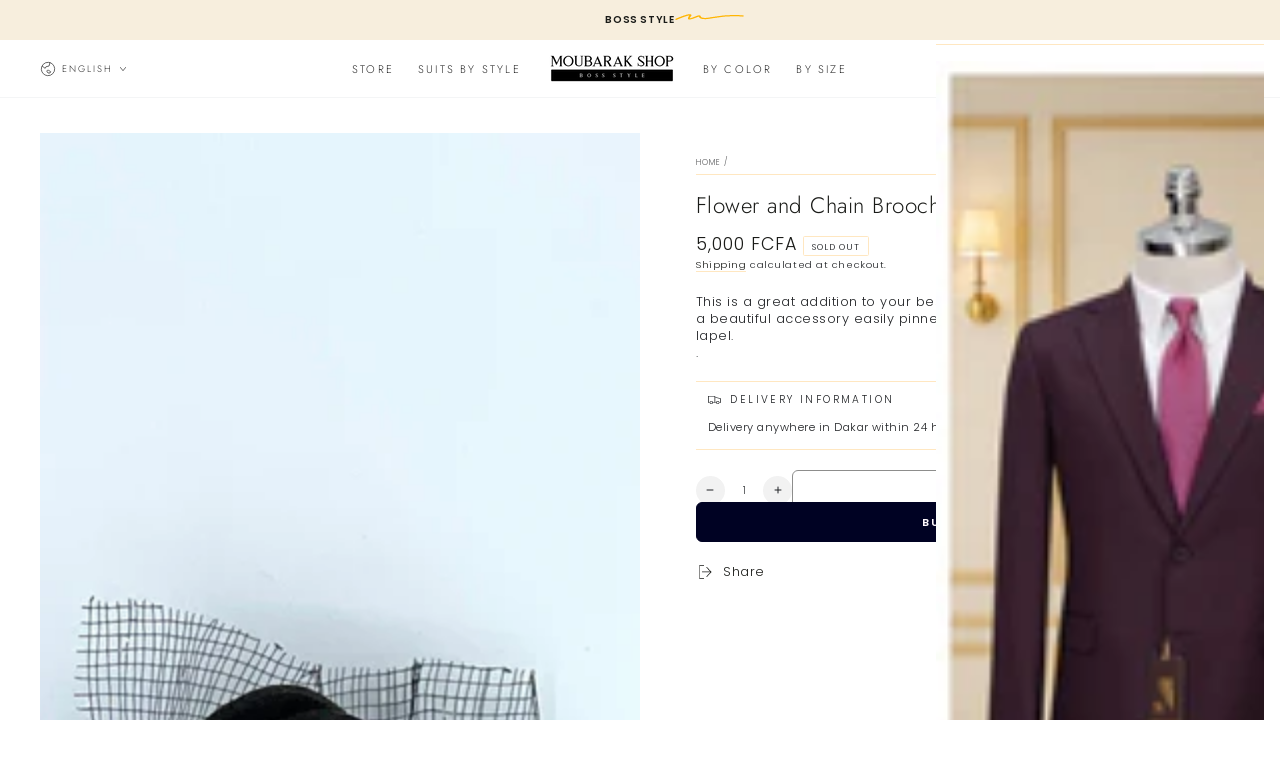

--- FILE ---
content_type: text/html; charset=utf-8
request_url: https://moubarak.shop/en/products/broche-fleur-et-chaine-noir-brc043
body_size: 56815
content:
<!doctype html>
<html class="no-js" lang="en">
  <head>
<script async crossorigin fetchpriority="high" src="/cdn/shopifycloud/importmap-polyfill/es-modules-shim.2.4.0.js"></script>
<script type="application/ld+json">
{
  "@context": "https://schema.org",
  "@graph": [
    {
      "@type": "Organization",
      "@id": "https://moubarak.shop/#org",
      "name": "MOUBARAK SHOP",
      "url": "https://moubarak.shop",
      "logo": "https://cdn.shopify.com/s/files/1/0651/1070/4383/files/logo_moubarak_shop.png?v=1754661669",
      "image": [
        "https://cdn.shopify.com/s/files/1/0651/1070/4383/files/logo_moubarak_shop.png?v=1754661669",
        "https://cdn.shopify.com/s/files/1/0651/1070/4383/files/boutique_moubarak_shop.jpg?v=1754738426"
      ],
      "slogan": "La référence des costumes de luxe pour hommes.",
      "sameAs": [
        "https://www.facebook.com/MoubarakShop/",
        "https://twitter.com/moubarak_shop",
        "https://pinterest.com/moubarak_shop",
        "https://instagram.com/moubarak.shop",
        "https://tiktok.com/@moubarak.shop",
        "https://www.linkedin.com/company/moubarak-shop%C2%AE/"
      ],
      "contactPoint": [
        {
          "@type": "ContactPoint",
          "contactType": "customer service",
          "telephone": "+221768559508",
          "email": "serviceclient@moubarak.shop",
          "areaServed": "Dakar, SN",
          "availableLanguage": ["fr"]
        },
        {
          "@type": "ContactPoint",
          "contactType": "store",
          "telephone": "+221338428864",
          "areaServed": "Dakar, SN",
          "availableLanguage": ["fr"]
        }
      ]
    },
    {
      "@type": "WebSite",
      "@id": "https://moubarak.shop/#website",
      "url": "https://moubarak.shop",
      "name": "MOUBARAK SHOP",
      "publisher": { "@id": "https://moubarak.shop/#org" },
      "potentialAction": {
        "@type": "SearchAction",
        "target": "https://moubarak.shop/search?q={search_term_string}",
        "query-input": "required name=search_term_string"
      }
    },
    {
      "@type": "ClothingStore",
      "@id": "https://moubarak.shop/#store",
      "name": "MOUBARAK SHOP",
      "url": "https://moubarak.shop",
      "image": [
        "https://cdn.shopify.com/s/files/1/0651/1070/4383/files/boutique_moubarak_shop.jpg?v=1754738426",
        "https://cdn.shopify.com/s/files/1/0651/1070/4383/files/logo_moubarak_shop.png?v=1754661669"
      ],
      "telephone": "+221768559508",
      "priceRange": "40000-160000 XOF",
      "currenciesAccepted": "XOF",
      "paymentAccepted": "Cash, Card, Wave, Orange Money",
      "address": {
        "@type": "PostalAddress",
        "streetAddress": "Rue 22 angle 27, Medina",
        "addressLocality": "Dakar",
        "postalCode": "10500",
        "addressCountry": "SN"
      },
      "areaServed": "Dakar, SN",
      "hasMap": "https://maps.app.goo.gl/HmPvDbdeoFfQpBeLA?g_st=ipc",
      "sameAs": [
        "https://www.facebook.com/MoubarakShop/",
        "https://instagram.com/moubarak.shop"
      ],
      "openingHoursSpecification": [
        {
          "@type": "OpeningHoursSpecification",
          "dayOfWeek": ["Monday","Tuesday","Wednesday","Thursday","Friday"],
          "opens": "10:00",
          "closes": "20:00"
        },
        {
          "@type": "OpeningHoursSpecification",
          "dayOfWeek": "Saturday",
          "opens": "11:00",
          "closes": "20:00"
        }
      ],
      "makesOffer": {
        "@type": "Offer",
        "url": "https://moubarak.shop/collections/all",
        "availability": "https://schema.org/InStock"
      }
    }
  ]
}
</script>


    <meta charset="utf-8">
    <meta http-equiv="X-UA-Compatible" content="IE=edge">
    <meta name="viewport" content="width=device-width,initial-scale=1">
    <meta name="theme-color" content="">
    <link rel="canonical" href="https://moubarak.shop/en/products/broche-fleur-et-chaine-noir-brc043">
    <link rel="preconnect" href="https://cdn.shopify.com" crossorigin><link rel="icon" type="image/png" href="//moubarak.shop/cdn/shop/files/favicon-32x32.png?crop=center&height=32&v=1740678599&width=32"><link rel="preconnect" href="https://fonts.shopifycdn.com" crossorigin><title>
      Flower brooch and chain - Men&#39;s suit pins - Boutoniere - costume accessories &ndash; MOUBARAK SHOP</title><meta name="description" content="This is a great addition to your best man suit! Our flower and chain brooch is a beautiful accessory easily pinned to your jacket, suit or to wear on your lapel. .">

<meta property="og:site_name" content="MOUBARAK SHOP">
<meta property="og:url" content="https://moubarak.shop/en/products/broche-fleur-et-chaine-noir-brc043">
<meta property="og:title" content="Flower brooch and chain - Men&#39;s suit pins - Boutoniere - costume accessories">
<meta property="og:type" content="product">
<meta property="og:description" content="This is a great addition to your best man suit! Our flower and chain brooch is a beautiful accessory easily pinned to your jacket, suit or to wear on your lapel. ."><meta property="og:image" content="http://moubarak.shop/cdn/shop/products/broche-fleur-et-chaine-noir-brc043-pour-hommes-a-dakar-au-senegal-moubarak-shop-1063096364.jpg?v=1756128091">
  <meta property="og:image:secure_url" content="https://moubarak.shop/cdn/shop/products/broche-fleur-et-chaine-noir-brc043-pour-hommes-a-dakar-au-senegal-moubarak-shop-1063096364.jpg?v=1756128091">
  <meta property="og:image:width" content="3024">
  <meta property="og:image:height" content="4032"><meta property="og:price:amount" content="5,000.00">
  <meta property="og:price:currency" content="XOF"><meta name="twitter:site" content="@mubarak_shop"><meta name="twitter:card" content="summary_large_image">
<meta name="twitter:title" content="Flower brooch and chain - Men&#39;s suit pins - Boutoniere - costume accessories">
<meta name="twitter:description" content="This is a great addition to your best man suit! Our flower and chain brooch is a beautiful accessory easily pinned to your jacket, suit or to wear on your lapel. .">


    <script type="importmap">
      {
        "imports": {
          "mdl-scrollsnap": "//moubarak.shop/cdn/shop/t/93/assets/scrollsnap.js?v=170600829773392310311761595837",
          "timeline-component": "//moubarak.shop/cdn/shop/t/93/assets/timeline-component.js?v=25828140184624228211761595837",
          "comparison-table-component": "//moubarak.shop/cdn/shop/t/93/assets/comparison-table-component.js?v=95021244545988581221761595837"
        }
      }
    
      <!-- Google Tag Manager -->
      <script>(function(w,d,s,l,i){w[l]=w[l]||[];w[l].push({'gtm.start':
      new Date().getTime(),event:'gtm.js'});var f=d.getElementsByTagName(s)[0],
      j=d.createElement(s),dl=l!='dataLayer'?'&l='+l:'';j.async=true;j.src=
      'https://www.googletagmanager.com/gtm.js?id='+i+dl;f.parentNode.insertBefore(j,f);
      })(window,document,'script','dataLayer','GTM-K37BCG5');</script>
      <!-- End Google Tag Manager -->

      <!-- Facebook Pixel Code -->
      <script>
        !function(f,b,e,v,n,t,s)
        {if(f.fbq)return;n=f.fbq=function(){n.callMethod?
        n.callMethod.apply(n,arguments):n.queue.push(arguments)};
        if(!f._fbq)f._fbq=n;n.push=n;n.loaded=!0;n.version='2.0';
        n.queue=[];t=b.createElement(e);t.async=!0;
        t.src=v;s=b.getElementsByTagName(e)[0];
        s.parentNode.insertBefore(t,s)}(window,document,'script',
        'https://connect.facebook.net/en_US/fbevents.js');
        fbq('init', 'your-pixel-id-goes-here');
        fbq('track', 'PageView');
      </script>
      <noscript><img height="1" width="1" style="display:none"
        src="https://www.facebook.com/tr?id=your-pixel-id-goes-here&ev=PageView&noscript=1"
      /></noscript>
      <!-- End Facebook Pixel Code -->  
    
    </script>

    <script src="//moubarak.shop/cdn/shop/t/93/assets/vendor-v4.js" defer="defer"></script>
    <script src="//moubarak.shop/cdn/shop/t/93/assets/pubsub.js?v=64530984355039965911761595837" defer="defer"></script>
    <script src="//moubarak.shop/cdn/shop/t/93/assets/global.js?v=105739679177674998921761595837" defer="defer"></script>
    <script src="//moubarak.shop/cdn/shop/t/93/assets/modules-basis.js?v=7117348240208911571761595837" defer="defer"></script>

    <script>window.performance && window.performance.mark && window.performance.mark('shopify.content_for_header.start');</script><meta name="google-site-verification" content="YpRExHJxAGieC9TACHyNZkdS1U_DArbX1jHPdcVp7YE">
<meta id="shopify-digital-wallet" name="shopify-digital-wallet" content="/65110704383/digital_wallets/dialog">
<link rel="alternate" hreflang="x-default" href="https://moubarak.shop/products/broche-fleur-et-chaine-noir-brc043">
<link rel="alternate" hreflang="fr" href="https://moubarak.shop/products/broche-fleur-et-chaine-noir-brc043">
<link rel="alternate" hreflang="en" href="https://moubarak.shop/en/products/broche-fleur-et-chaine-noir-brc043">
<link rel="alternate" hreflang="de" href="https://moubarak.shop/de/products/broche-fleur-et-chaine-noir-brc043">
<link rel="alternate" type="application/json+oembed" href="https://moubarak.shop/en/products/broche-fleur-et-chaine-noir-brc043.oembed">
<script async="async" src="/checkouts/internal/preloads.js?locale=en-SN"></script>
<script id="shopify-features" type="application/json">{"accessToken":"a66b6ffdc39d59ad4d8f1bea78adee19","betas":["rich-media-storefront-analytics"],"domain":"moubarak.shop","predictiveSearch":true,"shopId":65110704383,"locale":"en"}</script>
<script>var Shopify = Shopify || {};
Shopify.shop = "moubarakshoptest.myshopify.com";
Shopify.locale = "en";
Shopify.currency = {"active":"XOF","rate":"1.0"};
Shopify.country = "SN";
Shopify.theme = {"name":"Copie de Be Yours 8.4.0 v1","id":155217002751,"schema_name":"Be Yours","schema_version":"8.4.0","theme_store_id":1399,"role":"main"};
Shopify.theme.handle = "null";
Shopify.theme.style = {"id":null,"handle":null};
Shopify.cdnHost = "moubarak.shop/cdn";
Shopify.routes = Shopify.routes || {};
Shopify.routes.root = "/en/";</script>
<script type="module">!function(o){(o.Shopify=o.Shopify||{}).modules=!0}(window);</script>
<script>!function(o){function n(){var o=[];function n(){o.push(Array.prototype.slice.apply(arguments))}return n.q=o,n}var t=o.Shopify=o.Shopify||{};t.loadFeatures=n(),t.autoloadFeatures=n()}(window);</script>
<script id="shop-js-analytics" type="application/json">{"pageType":"product"}</script>
<script defer="defer" async type="module" src="//moubarak.shop/cdn/shopifycloud/shop-js/modules/v2/client.init-shop-cart-sync_C5BV16lS.en.esm.js"></script>
<script defer="defer" async type="module" src="//moubarak.shop/cdn/shopifycloud/shop-js/modules/v2/chunk.common_CygWptCX.esm.js"></script>
<script type="module">
  await import("//moubarak.shop/cdn/shopifycloud/shop-js/modules/v2/client.init-shop-cart-sync_C5BV16lS.en.esm.js");
await import("//moubarak.shop/cdn/shopifycloud/shop-js/modules/v2/chunk.common_CygWptCX.esm.js");

  window.Shopify.SignInWithShop?.initShopCartSync?.({"fedCMEnabled":true,"windoidEnabled":true});

</script>
<script>(function() {
  var isLoaded = false;
  function asyncLoad() {
    if (isLoaded) return;
    isLoaded = true;
    var urls = ["\/\/cdn.shopify.com\/proxy\/146124895e733030879a7d844737d5863f37063e51b194723e56d2d1829f3401\/bingshoppingtool-t2app-prod.trafficmanager.net\/uet\/tracking_script?shop=moubarakshoptest.myshopify.com\u0026sp-cache-control=cHVibGljLCBtYXgtYWdlPTkwMA","\/\/cdn.shopify.com\/proxy\/fb01c5c04fd0d27f75fbb9a6c123e81b9a0750c9132a1bface47001474f78b83\/shopify-script-tags.s3.eu-west-1.amazonaws.com\/smartseo\/instantpage.js?shop=moubarakshoptest.myshopify.com\u0026sp-cache-control=cHVibGljLCBtYXgtYWdlPTkwMA","https:\/\/assets.tapcart.com\/__tc-ck-loader\/index.js?appId=xnT4c0UDAT\u0026environment=production\u0026shop=moubarakshoptest.myshopify.com","https:\/\/app.kiwisizing.com\/web\/js\/dist\/kiwiSizing\/plugin\/SizingPlugin.prod.js?v=330\u0026shop=moubarakshoptest.myshopify.com","https:\/\/admin.revenuehunt.com\/embed.js?shop=moubarakshoptest.myshopify.com"];
    for (var i = 0; i < urls.length; i++) {
      var s = document.createElement('script');
      s.type = 'text/javascript';
      s.async = true;
      s.src = urls[i];
      var x = document.getElementsByTagName('script')[0];
      x.parentNode.insertBefore(s, x);
    }
  };
  if(window.attachEvent) {
    window.attachEvent('onload', asyncLoad);
  } else {
    window.addEventListener('load', asyncLoad, false);
  }
})();</script>
<script id="__st">var __st={"a":65110704383,"offset":0,"reqid":"8dd40a07-c83e-40e3-880e-0d8c4f9652b9-1768779304","pageurl":"moubarak.shop\/en\/products\/broche-fleur-et-chaine-noir-brc043","u":"400d8680d703","p":"product","rtyp":"product","rid":8044037505279};</script>
<script>window.ShopifyPaypalV4VisibilityTracking = true;</script>
<script id="captcha-bootstrap">!function(){'use strict';const t='contact',e='account',n='new_comment',o=[[t,t],['blogs',n],['comments',n],[t,'customer']],c=[[e,'customer_login'],[e,'guest_login'],[e,'recover_customer_password'],[e,'create_customer']],r=t=>t.map((([t,e])=>`form[action*='/${t}']:not([data-nocaptcha='true']) input[name='form_type'][value='${e}']`)).join(','),a=t=>()=>t?[...document.querySelectorAll(t)].map((t=>t.form)):[];function s(){const t=[...o],e=r(t);return a(e)}const i='password',u='form_key',d=['recaptcha-v3-token','g-recaptcha-response','h-captcha-response',i],f=()=>{try{return window.sessionStorage}catch{return}},m='__shopify_v',_=t=>t.elements[u];function p(t,e,n=!1){try{const o=window.sessionStorage,c=JSON.parse(o.getItem(e)),{data:r}=function(t){const{data:e,action:n}=t;return t[m]||n?{data:e,action:n}:{data:t,action:n}}(c);for(const[e,n]of Object.entries(r))t.elements[e]&&(t.elements[e].value=n);n&&o.removeItem(e)}catch(o){console.error('form repopulation failed',{error:o})}}const l='form_type',E='cptcha';function T(t){t.dataset[E]=!0}const w=window,h=w.document,L='Shopify',v='ce_forms',y='captcha';let A=!1;((t,e)=>{const n=(g='f06e6c50-85a8-45c8-87d0-21a2b65856fe',I='https://cdn.shopify.com/shopifycloud/storefront-forms-hcaptcha/ce_storefront_forms_captcha_hcaptcha.v1.5.2.iife.js',D={infoText:'Protected by hCaptcha',privacyText:'Privacy',termsText:'Terms'},(t,e,n)=>{const o=w[L][v],c=o.bindForm;if(c)return c(t,g,e,D).then(n);var r;o.q.push([[t,g,e,D],n]),r=I,A||(h.body.append(Object.assign(h.createElement('script'),{id:'captcha-provider',async:!0,src:r})),A=!0)});var g,I,D;w[L]=w[L]||{},w[L][v]=w[L][v]||{},w[L][v].q=[],w[L][y]=w[L][y]||{},w[L][y].protect=function(t,e){n(t,void 0,e),T(t)},Object.freeze(w[L][y]),function(t,e,n,w,h,L){const[v,y,A,g]=function(t,e,n){const i=e?o:[],u=t?c:[],d=[...i,...u],f=r(d),m=r(i),_=r(d.filter((([t,e])=>n.includes(e))));return[a(f),a(m),a(_),s()]}(w,h,L),I=t=>{const e=t.target;return e instanceof HTMLFormElement?e:e&&e.form},D=t=>v().includes(t);t.addEventListener('submit',(t=>{const e=I(t);if(!e)return;const n=D(e)&&!e.dataset.hcaptchaBound&&!e.dataset.recaptchaBound,o=_(e),c=g().includes(e)&&(!o||!o.value);(n||c)&&t.preventDefault(),c&&!n&&(function(t){try{if(!f())return;!function(t){const e=f();if(!e)return;const n=_(t);if(!n)return;const o=n.value;o&&e.removeItem(o)}(t);const e=Array.from(Array(32),(()=>Math.random().toString(36)[2])).join('');!function(t,e){_(t)||t.append(Object.assign(document.createElement('input'),{type:'hidden',name:u})),t.elements[u].value=e}(t,e),function(t,e){const n=f();if(!n)return;const o=[...t.querySelectorAll(`input[type='${i}']`)].map((({name:t})=>t)),c=[...d,...o],r={};for(const[a,s]of new FormData(t).entries())c.includes(a)||(r[a]=s);n.setItem(e,JSON.stringify({[m]:1,action:t.action,data:r}))}(t,e)}catch(e){console.error('failed to persist form',e)}}(e),e.submit())}));const S=(t,e)=>{t&&!t.dataset[E]&&(n(t,e.some((e=>e===t))),T(t))};for(const o of['focusin','change'])t.addEventListener(o,(t=>{const e=I(t);D(e)&&S(e,y())}));const B=e.get('form_key'),M=e.get(l),P=B&&M;t.addEventListener('DOMContentLoaded',(()=>{const t=y();if(P)for(const e of t)e.elements[l].value===M&&p(e,B);[...new Set([...A(),...v().filter((t=>'true'===t.dataset.shopifyCaptcha))])].forEach((e=>S(e,t)))}))}(h,new URLSearchParams(w.location.search),n,t,e,['guest_login'])})(!0,!0)}();</script>
<script integrity="sha256-4kQ18oKyAcykRKYeNunJcIwy7WH5gtpwJnB7kiuLZ1E=" data-source-attribution="shopify.loadfeatures" defer="defer" src="//moubarak.shop/cdn/shopifycloud/storefront/assets/storefront/load_feature-a0a9edcb.js" crossorigin="anonymous"></script>
<script data-source-attribution="shopify.dynamic_checkout.dynamic.init">var Shopify=Shopify||{};Shopify.PaymentButton=Shopify.PaymentButton||{isStorefrontPortableWallets:!0,init:function(){window.Shopify.PaymentButton.init=function(){};var t=document.createElement("script");t.src="https://moubarak.shop/cdn/shopifycloud/portable-wallets/latest/portable-wallets.en.js",t.type="module",document.head.appendChild(t)}};
</script>
<script data-source-attribution="shopify.dynamic_checkout.buyer_consent">
  function portableWalletsHideBuyerConsent(e){var t=document.getElementById("shopify-buyer-consent"),n=document.getElementById("shopify-subscription-policy-button");t&&n&&(t.classList.add("hidden"),t.setAttribute("aria-hidden","true"),n.removeEventListener("click",e))}function portableWalletsShowBuyerConsent(e){var t=document.getElementById("shopify-buyer-consent"),n=document.getElementById("shopify-subscription-policy-button");t&&n&&(t.classList.remove("hidden"),t.removeAttribute("aria-hidden"),n.addEventListener("click",e))}window.Shopify?.PaymentButton&&(window.Shopify.PaymentButton.hideBuyerConsent=portableWalletsHideBuyerConsent,window.Shopify.PaymentButton.showBuyerConsent=portableWalletsShowBuyerConsent);
</script>
<script>
  function portableWalletsCleanup(e){e&&e.src&&console.error("Failed to load portable wallets script "+e.src);var t=document.querySelectorAll("shopify-accelerated-checkout .shopify-payment-button__skeleton, shopify-accelerated-checkout-cart .wallet-cart-button__skeleton"),e=document.getElementById("shopify-buyer-consent");for(let e=0;e<t.length;e++)t[e].remove();e&&e.remove()}function portableWalletsNotLoadedAsModule(e){e instanceof ErrorEvent&&"string"==typeof e.message&&e.message.includes("import.meta")&&"string"==typeof e.filename&&e.filename.includes("portable-wallets")&&(window.removeEventListener("error",portableWalletsNotLoadedAsModule),window.Shopify.PaymentButton.failedToLoad=e,"loading"===document.readyState?document.addEventListener("DOMContentLoaded",window.Shopify.PaymentButton.init):window.Shopify.PaymentButton.init())}window.addEventListener("error",portableWalletsNotLoadedAsModule);
</script>

<script type="module" src="https://moubarak.shop/cdn/shopifycloud/portable-wallets/latest/portable-wallets.en.js" onError="portableWalletsCleanup(this)" crossorigin="anonymous"></script>
<script nomodule>
  document.addEventListener("DOMContentLoaded", portableWalletsCleanup);
</script>

<script id='scb4127' type='text/javascript' async='' src='https://moubarak.shop/cdn/shopifycloud/privacy-banner/storefront-banner.js'></script><link id="shopify-accelerated-checkout-styles" rel="stylesheet" media="screen" href="https://moubarak.shop/cdn/shopifycloud/portable-wallets/latest/accelerated-checkout-backwards-compat.css" crossorigin="anonymous">
<style id="shopify-accelerated-checkout-cart">
        #shopify-buyer-consent {
  margin-top: 1em;
  display: inline-block;
  width: 100%;
}

#shopify-buyer-consent.hidden {
  display: none;
}

#shopify-subscription-policy-button {
  background: none;
  border: none;
  padding: 0;
  text-decoration: underline;
  font-size: inherit;
  cursor: pointer;
}

#shopify-subscription-policy-button::before {
  box-shadow: none;
}

      </style>
<script id="sections-script" data-sections="header" defer="defer" src="//moubarak.shop/cdn/shop/t/93/compiled_assets/scripts.js?v=10549"></script>
<script>window.performance && window.performance.mark && window.performance.mark('shopify.content_for_header.end');</script><style data-shopify>@font-face {
  font-family: Poppins;
  font-weight: 300;
  font-style: normal;
  font-display: swap;
  src: url("//moubarak.shop/cdn/fonts/poppins/poppins_n3.05f58335c3209cce17da4f1f1ab324ebe2982441.woff2") format("woff2"),
       url("//moubarak.shop/cdn/fonts/poppins/poppins_n3.6971368e1f131d2c8ff8e3a44a36b577fdda3ff5.woff") format("woff");
}

  @font-face {
  font-family: Poppins;
  font-weight: 600;
  font-style: normal;
  font-display: swap;
  src: url("//moubarak.shop/cdn/fonts/poppins/poppins_n6.aa29d4918bc243723d56b59572e18228ed0786f6.woff2") format("woff2"),
       url("//moubarak.shop/cdn/fonts/poppins/poppins_n6.5f815d845fe073750885d5b7e619ee00e8111208.woff") format("woff");
}

  @font-face {
  font-family: Poppins;
  font-weight: 300;
  font-style: italic;
  font-display: swap;
  src: url("//moubarak.shop/cdn/fonts/poppins/poppins_i3.8536b4423050219f608e17f134fe9ea3b01ed890.woff2") format("woff2"),
       url("//moubarak.shop/cdn/fonts/poppins/poppins_i3.0f4433ada196bcabf726ed78f8e37e0995762f7f.woff") format("woff");
}

  @font-face {
  font-family: Poppins;
  font-weight: 600;
  font-style: italic;
  font-display: swap;
  src: url("//moubarak.shop/cdn/fonts/poppins/poppins_i6.bb8044d6203f492888d626dafda3c2999253e8e9.woff2") format("woff2"),
       url("//moubarak.shop/cdn/fonts/poppins/poppins_i6.e233dec1a61b1e7dead9f920159eda42280a02c3.woff") format("woff");
}

  @font-face {
  font-family: Jost;
  font-weight: 300;
  font-style: normal;
  font-display: swap;
  src: url("//moubarak.shop/cdn/fonts/jost/jost_n3.a5df7448b5b8c9a76542f085341dff794ff2a59d.woff2") format("woff2"),
       url("//moubarak.shop/cdn/fonts/jost/jost_n3.882941f5a26d0660f7dd135c08afc57fc6939a07.woff") format("woff");
}

  @font-face {
  font-family: Jost;
  font-weight: 600;
  font-style: normal;
  font-display: swap;
  src: url("//moubarak.shop/cdn/fonts/jost/jost_n6.ec1178db7a7515114a2d84e3dd680832b7af8b99.woff2") format("woff2"),
       url("//moubarak.shop/cdn/fonts/jost/jost_n6.b1178bb6bdd3979fef38e103a3816f6980aeaff9.woff") format("woff");
}


  :root {
    --font-body-family: Poppins, sans-serif;
    --font-body-style: normal;
    --font-body-weight: 300;

    --font-heading-family: Jost, sans-serif;
    --font-heading-style: normal;
    --font-heading-weight: 300;

    --font-body-scale: 0.8;
    --font-heading-scale: 1.0;

    --font-navigation-family: var(--font-heading-family);
    --font-navigation-size: 11px;
    --font-navigation-weight: var(--font-heading-weight);
    --font-button-family: var(--font-body-family);
    --font-button-size: 11px;
    --font-button-baseline: 0.2rem;
    --font-price-family: var(--font-body-family);
    --font-price-scale: var(--font-body-scale);

    --color-base-text: 33, 35, 38;
    --color-base-background: 255, 255, 255;
    --color-base-solid-button-labels: 255, 250, 254;
    --color-base-outline-button-labels: 26, 27, 24;
    --color-base-accent: 0, 2, 35;
    --color-base-heading: 26, 27, 24;
    --color-base-border: 255, 231, 193;
    --color-placeholder: 243, 243, 243;
    --color-overlay: 33, 35, 38;
    --color-keyboard-focus: 135, 173, 245;
    --color-shadow: 168, 232, 226;
    --shadow-opacity: 1;

    --color-background-dark: 235, 235, 235;
    --color-price: #1a1b18;
    --color-sale-price: #d72c0d;
    --color-sale-badge-background: #d72c0d;
    --color-reviews: #ffa000;
    --color-critical: #d72c0d;
    --color-success: #008060;
    --color-highlight: 255, 160, 0;

    --payment-terms-background-color: #ffffff;
    --page-width: 160rem;
    --page-width-margin: 0rem;

    --card-color-scheme: var(--color-placeholder);
    --card-text-alignment: start;
    --card-flex-alignment: flex-start;
    --card-image-padding: 0px;
    --card-border-width: 1px;
    --card-radius: 2px;
    --card-shadow-horizontal-offset: 0px;
    --card-shadow-vertical-offset: 0px;
    
    --button-radius: 6px;
    --button-border-width: 1px;
    --button-shadow-horizontal-offset: 0px;
    --button-shadow-vertical-offset: 0px;

    --spacing-sections-desktop: 0px;
    --spacing-sections-mobile: 0px;

    --gradient-free-ship-progress: linear-gradient(325deg,#F9423A 0,#F1E04D 100%);
    --gradient-free-ship-complete: linear-gradient(325deg, #049cff 0, #35ee7a 100%);

    --plabel-price-tag-color: #000000;
    --plabel-price-tag-background: #d1d5db;
    --plabel-price-tag-height: 2.5rem;

    --swatch-outline-color: #f4f6f8;--text-8xl: 5.8rem;
    --text-6xl: 3.55rem;
    --text-5xl: 2.8rem;
    --text-4xl: 2.05rem;
    --text-3xl: 1.675rem;
    --text-2xl: 1.3rem;
    --text-xl: 1.05rem;
    --text-lg: 0.925rem;
    --text-base: 0.8rem;
    --text-2sm: 0.75rem;
    --text-sm: 0.75rem;
    --text-xs: 0.6875rem;
    --text-3xs: 0.5625rem;

    --fluid-sm-to-base: clamp(var(--text-sm), 0.8115rem + 0.1587vw, var(--text-base));
    --fluid-sm-to-lg: clamp(var(--text-sm), 0.748rem + 0.3174vw, var(--text-lg));
    --fluid-base-to-xl: clamp(var(--text-base), 0.873rem + 0.3175vw, var(--text-xl));
    --fluid-base-to-2xl: clamp(var(--text-base), 0.746rem + 0.6349vw, var(--text-2xl));
    --fluid-lg-to-2xl: clamp(var(--text-lg), 0.9722rem + 0.4444vw, var(--text-2xl));
    --fluid-xl-to-3xl: clamp(var(--text-xl), 0.4966rem + 1.1818vw, var(--text-3xl));

    --tw-translate-x: 0;
    --tw-translate-y: 0;
    --tw-rotate: 0;
    --tw-skew-x: 0;
    --tw-skew-y: 0;
    --tw-scale-x: 1;
    --tw-scale-y: 1;

    --font-normal: 400;
    --font-medium: 500;
    --font-bold: 700;

    --sp-0d5: 0.125rem;
    --sp-1: 0.25rem;
    --sp-1d5: 0.375rem;
    --sp-2: 0.5rem;
    --sp-2d5: 0.625rem;
    --sp-3: 0.75rem;
    --sp-3d5: 0.875rem;
    --sp-4: 1rem;
    --sp-4d5: 1.125rem;
    --sp-5: 1.25rem;
    --sp-5d5: 1.375rem;
    --sp-6: 1.5rem;
    --sp-6d5: 1.625rem;
    --sp-7: 1.75rem;
    --sp-7d5: 1.875rem;
    --sp-8: 2rem;
    --sp-9: 2.25rem;
    --sp-10: 2.5rem;
    --sp-12: 3rem;
    --sp-14: 3.5rem;
  }

  *,
  *::before,
  *::after {
    box-sizing: inherit;
  }

  html {
    box-sizing: border-box;
    font-size: calc(var(--font-body-scale) * 62.5%);
    height: 100%;
  }

  body {
    min-height: 100%;
    margin: 0;
    font-size: 1.5rem;
    letter-spacing: 0.06rem;
    line-height: calc(1 + 0.8 / var(--font-body-scale));
    font-family: var(--font-body-family);
    font-style: var(--font-body-style);
    font-weight: var(--font-body-weight);
  }

  @media screen and (min-width: 750px) {
    body {
      font-size: 1.6rem;
    }
  }</style><link href="//moubarak.shop/cdn/shop/t/93/assets/base.css?v=56154053777866764741761595837" rel="stylesheet" type="text/css" media="all" /><link rel="stylesheet" href="//moubarak.shop/cdn/shop/t/93/assets/apps.css?v=58555770612562691921761595837" media="print" fetchpriority="low" onload="this.media='all'">

    <link
        rel="preload"
        as="font"
        href="//moubarak.shop/cdn/fonts/poppins/poppins_n3.05f58335c3209cce17da4f1f1ab324ebe2982441.woff2"
        type="font/woff2"
        crossorigin
      ><link
        rel="preload"
        as="font"
        href="//moubarak.shop/cdn/fonts/jost/jost_n3.a5df7448b5b8c9a76542f085341dff794ff2a59d.woff2"
        type="font/woff2"
        crossorigin
      ><link rel="stylesheet" href="//moubarak.shop/cdn/shop/t/93/assets/component-predictive-search.css?v=94320327991181004901761595837" media="print" onload="this.media='all'"><link rel="stylesheet" href="//moubarak.shop/cdn/shop/t/93/assets/component-quick-view.css?v=161742497119562552051761595837" media="print" onload="this.media='all'"><link rel="stylesheet" href="//moubarak.shop/cdn/shop/t/93/assets/component-color-swatches.css?v=147375175252346861151761595837" media="print" onload="this.media='all'"><script>
  document.documentElement.classList.replace('no-js', 'js');

  window.theme = window.theme || {};

  theme.routes = {
    root_url: '/en',
    cart_url: '/en/cart',
    cart_add_url: '/en/cart/add',
    cart_change_url: '/en/cart/change',
    cart_update_url: '/en/cart/update',
    search_url: '/en/search',
    predictive_search_url: '/en/search/suggest'
  };

  theme.cartStrings = {
    error: `There was an error while updating your cart. Please try again.`,
    quantityError: `You can only add [quantity] of this item to your cart.`
  };

  theme.variantStrings = {
    addToCart: `Add to cart`,
    soldOut: `Sold out`,
    unavailable: `Unavailable`,
    preOrder: `Pre-order`
  };

  theme.accessibilityStrings = {
    imageAvailable: `Image [index] is now available in gallery view`,
    shareSuccess: `Link copied to clipboard!`,
    fillInAllLineItemPropertyRequiredFields: `Please fill in all required fields`
  }

  theme.dateStrings = {
    d: `D`,
    day: `Day`,
    days: `Days`,
    hour: `Hour`,
    hours: `Hours`,
    minute: `Min`,
    minutes: `Mins`,
    second: `Sec`,
    seconds: `Secs`
  };theme.shopSettings = {
    moneyFormat: "\u003cspan class='money'\u003e{{amount}} FCFA\u003c\/span\u003e",
    isoCode: "XOF",
    cartDrawer: true,
    currencyCode: false,
    giftwrapRate: 'product'
  };

  theme.settings = {
    themeName: 'Be Yours',
    themeVersion: '8.4.0',
    agencyId: ''
  };

  /*! (c) Andrea Giammarchi @webreflection ISC */
  !function(){"use strict";var e=function(e,t){var n=function(e){for(var t=0,n=e.length;t<n;t++)r(e[t])},r=function(e){var t=e.target,n=e.attributeName,r=e.oldValue;t.attributeChangedCallback(n,r,t.getAttribute(n))};return function(o,a){var l=o.constructor.observedAttributes;return l&&e(a).then((function(){new t(n).observe(o,{attributes:!0,attributeOldValue:!0,attributeFilter:l});for(var e=0,a=l.length;e<a;e++)o.hasAttribute(l[e])&&r({target:o,attributeName:l[e],oldValue:null})})),o}};function t(e,t){(null==t||t>e.length)&&(t=e.length);for(var n=0,r=new Array(t);n<t;n++)r[n]=e[n];return r}function n(e,n){var r="undefined"!=typeof Symbol&&e[Symbol.iterator]||e["@@iterator"];if(!r){if(Array.isArray(e)||(r=function(e,n){if(e){if("string"==typeof e)return t(e,n);var r=Object.prototype.toString.call(e).slice(8,-1);return"Object"===r&&e.constructor&&(r=e.constructor.name),"Map"===r||"Set"===r?Array.from(e):"Arguments"===r||/^(?:Ui|I)nt(?:8|16|32)(?:Clamped)?Array$/.test(r)?t(e,n):void 0}}(e))||n&&e&&"number"==typeof e.length){r&&(e=r);var o=0,a=function(){};return{s:a,n:function(){return o>=e.length?{done:!0}:{done:!1,value:e[o++]}},e:function(e){throw e},f:a}}throw new TypeError("Invalid attempt to iterate non-iterable instance.\nIn order to be iterable, non-array objects must have a [Symbol.iterator]() method.")}var l,i=!0,u=!1;return{s:function(){r=r.call(e)},n:function(){var e=r.next();return i=e.done,e},e:function(e){u=!0,l=e},f:function(){try{i||null==r.return||r.return()}finally{if(u)throw l}}}}
  /*! (c) Andrea Giammarchi - ISC */var r=!0,o=!1,a="querySelectorAll",l="querySelectorAll",i=self,u=i.document,c=i.Element,s=i.MutationObserver,f=i.Set,d=i.WeakMap,h=function(e){return l in e},v=[].filter,g=function(e){var t=new d,i=function(n,r){var o;if(r)for(var a,l=function(e){return e.matches||e.webkitMatchesSelector||e.msMatchesSelector}(n),i=0,u=p.length;i<u;i++)l.call(n,a=p[i])&&(t.has(n)||t.set(n,new f),(o=t.get(n)).has(a)||(o.add(a),e.handle(n,r,a)));else t.has(n)&&(o=t.get(n),t.delete(n),o.forEach((function(t){e.handle(n,r,t)})))},g=function(e){for(var t=!(arguments.length>1&&void 0!==arguments[1])||arguments[1],n=0,r=e.length;n<r;n++)i(e[n],t)},p=e.query,y=e.root||u,m=function(e){var t=arguments.length>1&&void 0!==arguments[1]?arguments[1]:document,l=arguments.length>2&&void 0!==arguments[2]?arguments[2]:MutationObserver,i=arguments.length>3&&void 0!==arguments[3]?arguments[3]:["*"],u=function t(o,l,i,u,c,s){var f,d=n(o);try{for(d.s();!(f=d.n()).done;){var h=f.value;(s||a in h)&&(c?i.has(h)||(i.add(h),u.delete(h),e(h,c)):u.has(h)||(u.add(h),i.delete(h),e(h,c)),s||t(h[a](l),l,i,u,c,r))}}catch(e){d.e(e)}finally{d.f()}},c=new l((function(e){if(i.length){var t,a=i.join(","),l=new Set,c=new Set,s=n(e);try{for(s.s();!(t=s.n()).done;){var f=t.value,d=f.addedNodes,h=f.removedNodes;u(h,a,l,c,o,o),u(d,a,l,c,r,o)}}catch(e){s.e(e)}finally{s.f()}}})),s=c.observe;return(c.observe=function(e){return s.call(c,e,{subtree:r,childList:r})})(t),c}(i,y,s,p),b=c.prototype.attachShadow;return b&&(c.prototype.attachShadow=function(e){var t=b.call(this,e);return m.observe(t),t}),p.length&&g(y[l](p)),{drop:function(e){for(var n=0,r=e.length;n<r;n++)t.delete(e[n])},flush:function(){for(var e=m.takeRecords(),t=0,n=e.length;t<n;t++)g(v.call(e[t].removedNodes,h),!1),g(v.call(e[t].addedNodes,h),!0)},observer:m,parse:g}},p=self,y=p.document,m=p.Map,b=p.MutationObserver,w=p.Object,E=p.Set,S=p.WeakMap,A=p.Element,M=p.HTMLElement,O=p.Node,N=p.Error,C=p.TypeError,T=p.Reflect,q=w.defineProperty,I=w.keys,D=w.getOwnPropertyNames,L=w.setPrototypeOf,P=!self.customElements,k=function(e){for(var t=I(e),n=[],r=t.length,o=0;o<r;o++)n[o]=e[t[o]],delete e[t[o]];return function(){for(var o=0;o<r;o++)e[t[o]]=n[o]}};if(P){var x=function(){var e=this.constructor;if(!$.has(e))throw new C("Illegal constructor");var t=$.get(e);if(W)return z(W,t);var n=H.call(y,t);return z(L(n,e.prototype),t)},H=y.createElement,$=new m,_=new m,j=new m,R=new m,V=[],U=g({query:V,handle:function(e,t,n){var r=j.get(n);if(t&&!r.isPrototypeOf(e)){var o=k(e);W=L(e,r);try{new r.constructor}finally{W=null,o()}}var a="".concat(t?"":"dis","connectedCallback");a in r&&e[a]()}}).parse,W=null,F=function(e){if(!_.has(e)){var t,n=new Promise((function(e){t=e}));_.set(e,{$:n,_:t})}return _.get(e).$},z=e(F,b);q(self,"customElements",{configurable:!0,value:{define:function(e,t){if(R.has(e))throw new N('the name "'.concat(e,'" has already been used with this registry'));$.set(t,e),j.set(e,t.prototype),R.set(e,t),V.push(e),F(e).then((function(){U(y.querySelectorAll(e))})),_.get(e)._(t)},get:function(e){return R.get(e)},whenDefined:F}}),q(x.prototype=M.prototype,"constructor",{value:x}),q(self,"HTMLElement",{configurable:!0,value:x}),q(y,"createElement",{configurable:!0,value:function(e,t){var n=t&&t.is,r=n?R.get(n):R.get(e);return r?new r:H.call(y,e)}}),"isConnected"in O.prototype||q(O.prototype,"isConnected",{configurable:!0,get:function(){return!(this.ownerDocument.compareDocumentPosition(this)&this.DOCUMENT_POSITION_DISCONNECTED)}})}else if(P=!self.customElements.get("extends-li"))try{var B=function e(){return self.Reflect.construct(HTMLLIElement,[],e)};B.prototype=HTMLLIElement.prototype;var G="extends-li";self.customElements.define("extends-li",B,{extends:"li"}),P=y.createElement("li",{is:G}).outerHTML.indexOf(G)<0;var J=self.customElements,K=J.get,Q=J.whenDefined;q(self.customElements,"whenDefined",{configurable:!0,value:function(e){var t=this;return Q.call(this,e).then((function(n){return n||K.call(t,e)}))}})}catch(e){}if(P){var X=function(e){var t=ae.get(e);ve(t.querySelectorAll(this),e.isConnected)},Y=self.customElements,Z=y.createElement,ee=Y.define,te=Y.get,ne=Y.upgrade,re=T||{construct:function(e){return e.call(this)}},oe=re.construct,ae=new S,le=new E,ie=new m,ue=new m,ce=new m,se=new m,fe=[],de=[],he=function(e){return se.get(e)||te.call(Y,e)},ve=g({query:de,handle:function(e,t,n){var r=ce.get(n);if(t&&!r.isPrototypeOf(e)){var o=k(e);be=L(e,r);try{new r.constructor}finally{be=null,o()}}var a="".concat(t?"":"dis","connectedCallback");a in r&&e[a]()}}).parse,ge=g({query:fe,handle:function(e,t){ae.has(e)&&(t?le.add(e):le.delete(e),de.length&&X.call(de,e))}}).parse,pe=A.prototype.attachShadow;pe&&(A.prototype.attachShadow=function(e){var t=pe.call(this,e);return ae.set(this,t),t});var ye=function(e){if(!ue.has(e)){var t,n=new Promise((function(e){t=e}));ue.set(e,{$:n,_:t})}return ue.get(e).$},me=e(ye,b),be=null;D(self).filter((function(e){return/^HTML.*Element$/.test(e)})).forEach((function(e){var t=self[e];function n(){var e=this.constructor;if(!ie.has(e))throw new C("Illegal constructor");var n=ie.get(e),r=n.is,o=n.tag;if(r){if(be)return me(be,r);var a=Z.call(y,o);return a.setAttribute("is",r),me(L(a,e.prototype),r)}return oe.call(this,t,[],e)}q(n.prototype=t.prototype,"constructor",{value:n}),q(self,e,{value:n})})),q(y,"createElement",{configurable:!0,value:function(e,t){var n=t&&t.is;if(n){var r=se.get(n);if(r&&ie.get(r).tag===e)return new r}var o=Z.call(y,e);return n&&o.setAttribute("is",n),o}}),q(Y,"get",{configurable:!0,value:he}),q(Y,"whenDefined",{configurable:!0,value:ye}),q(Y,"upgrade",{configurable:!0,value:function(e){var t=e.getAttribute("is");if(t){var n=se.get(t);if(n)return void me(L(e,n.prototype),t)}ne.call(Y,e)}}),q(Y,"define",{configurable:!0,value:function(e,t,n){if(he(e))throw new N("'".concat(e,"' has already been defined as a custom element"));var r,o=n&&n.extends;ie.set(t,o?{is:e,tag:o}:{is:"",tag:e}),o?(r="".concat(o,'[is="').concat(e,'"]'),ce.set(r,t.prototype),se.set(e,t),de.push(r)):(ee.apply(Y,arguments),fe.push(r=e)),ye(e).then((function(){o?(ve(y.querySelectorAll(r)),le.forEach(X,[r])):ge(y.querySelectorAll(r))})),ue.get(e)._(t)}})}}();
</script>
<!-- BEGIN app block: shopify://apps/reelup-shoppable-videos-reels/blocks/reelup/a8ec9e4d-d192-44f7-9c23-595f9ee7dd5b --><style>
  [id*='reelup'].shopify-app-block {
    width: 100%;
  }
</style><style id='reelUp_customCSS'>
    
  </style><script>
    eval(``);
  </script><script src='https://cdn-v2.reelup.io/global.js.gz?v=1768779304' defer></script><script>
  console.log("%cVideo commerce powered by ReelUp.", 'font-size: 18px; font-weight: 600; color: #000;background: #a3f234; padding: 10px 20px; border-radius: 5px; width: 100%');
  console.log("🚀 Enhanced Product Discovery.\n" +
  "📈 Increased Conversion Rates.\n" +
  "🤩 Elevated Visitor Engagements.\n\n" +
  "Learn more at: https://apps.shopify.com/reelup/");

  window.shopFormat = "\u003cspan class='money'\u003e{{amount}} FCFA\u003c\/span\u003e";
  window.shopCurrency = "XOF";
  window.REELUP = {
     files: {
        carousel: {
            css: "https://cdn.shopify.com/extensions/019a961d-0cdf-72c1-aed3-524c2b6dbde8/ig-reels-124/assets/reels_carousel.css",
        },
        stacked: {
            css: "https://cdn.shopify.com/extensions/019a961d-0cdf-72c1-aed3-524c2b6dbde8/ig-reels-124/assets/reels_carousel_stacked.css",
        },
        grid: {
            css: "https://cdn.shopify.com/extensions/019a961d-0cdf-72c1-aed3-524c2b6dbde8/ig-reels-124/assets/reels_grid.css",
        },
        stories: {
            css: "https://cdn.shopify.com/extensions/019a961d-0cdf-72c1-aed3-524c2b6dbde8/ig-reels-124/assets/reels_stories.css",
        },
    },
    shopLocale: "SN"
  };window.reelUp_productJSON = {"id":8044037505279,"title":"Flower and Chain Brooch - Black BRC043","handle":"broche-fleur-et-chaine-noir-brc043","description":"\u003cp\u003e This is a great addition to your best man suit! Our flower and chain brooch is a beautiful accessory easily pinned to your jacket, suit or to wear on your lapel.\u003c\/p\u003e .","published_at":"2023-05-05T12:18:01Z","created_at":"2023-05-05T12:18:05Z","vendor":"Moubarak Shop","type":"PIN","tags":["Broche à fleur et chaine - Pins pour costume homme - Boutoniere - accessoires costume"],"price":500000,"price_min":500000,"price_max":500000,"available":false,"price_varies":false,"compare_at_price":null,"compare_at_price_min":0,"compare_at_price_max":0,"compare_at_price_varies":false,"variants":[{"id":43987454722303,"title":"Default Title","option1":"Default Title","option2":null,"option3":null,"sku":"BRC043","requires_shipping":true,"taxable":false,"featured_image":null,"available":false,"name":"Flower and Chain Brooch - Black BRC043","public_title":null,"options":["Default Title"],"price":500000,"weight":16,"compare_at_price":null,"inventory_management":"shopify","barcode":"54722303","requires_selling_plan":false,"selling_plan_allocations":[]}],"images":["\/\/moubarak.shop\/cdn\/shop\/products\/broche-fleur-et-chaine-noir-brc043-pour-hommes-a-dakar-au-senegal-moubarak-shop-1063096364.jpg?v=1756128091"],"featured_image":"\/\/moubarak.shop\/cdn\/shop\/products\/broche-fleur-et-chaine-noir-brc043-pour-hommes-a-dakar-au-senegal-moubarak-shop-1063096364.jpg?v=1756128091","options":["Title"],"media":[{"alt":"Broche à fleur et chaine - Pins pour costume homme - Boutoniere - accessoires costume BROCHE MOUBARAK SHOP","id":32202948804863,"position":1,"preview_image":{"aspect_ratio":0.75,"height":4032,"width":3024,"src":"\/\/moubarak.shop\/cdn\/shop\/products\/broche-fleur-et-chaine-noir-brc043-pour-hommes-a-dakar-au-senegal-moubarak-shop-1063096364.jpg?v=1756128091"},"aspect_ratio":0.75,"height":4032,"media_type":"image","src":"\/\/moubarak.shop\/cdn\/shop\/products\/broche-fleur-et-chaine-noir-brc043-pour-hommes-a-dakar-au-senegal-moubarak-shop-1063096364.jpg?v=1756128091","width":3024}],"requires_selling_plan":false,"selling_plan_groups":[],"content":"\u003cp\u003e This is a great addition to your best man suit! Our flower and chain brooch is a beautiful accessory easily pinned to your jacket, suit or to wear on your lapel.\u003c\/p\u003e ."};;

      window.reelUp_productJSON.collectionIds = [401461084415];console.log("Reelup Product Page Reels Widget is disabled.");const settingsData = {"translations":{"description_label":"Description","quantity":"Quantité","add_cart_error_message":"Une erreur est survenue","add_cart_success_message":"Ajouté au panier avec succès!","single_product":"Product","multiple_products":"Products","sold_out_button_text":"Épuisé","off":"Désactivé","view_cart":"Voir le panier","credit":"Crédits","recommended_products":"Tu peux aimer","unmute_btn":"Appuyez pour réactiver le son","swipe_to_next":"Faites glisser votre doigt vers le haut pour en voir plus !","copied":"Copié","empty_cart":"Votre panier est vide","cart_popup_heading":"Votre panier","no_product_found":"Aucun produit trouvé","share_popup_heading":"Partager la vidéo","video_url":"URL de la vidéo","copy_link":"Copier le lien","product":"Produit","price":"Prix","subtotal":"Total","checkout_button":"Vérifier","reviews_label":"Avis des clients","total_reviews":"Basé sur {{raters}} avis","load_more_reviews":"Charger plus d'avis","cart_limit_error":"Vous avez atteint la limite pour ajouter un produit au panier","share_label":"Share","likes_label":"Likes","views_label":"Views","add_to_cart_button":"Ajouter au panier","shop_now_button":"Achetez maintenant","more_info_button":"Plus d'informations","multiple_products_heading":"Produits vus dans la vidéo"},"integrations":{"reviews":{"reviews_provider":null,"reviews_api_key":null}},"devtool":{"custom_css":null,"custom_js":null,"load_on_interaction":0,"playlist_addtocart_js":null,"popup_cart_button_js":null,"popup_addtocart_button_js":null,"soldout_js":null,"scale_video":1,"api_key":"9f72306c144d4a9d8aed001de4ca70e8"},"socialpixel":{"facebook_pixel":null,"tiktok_pixel":null,"google_pixel":null,"snapchat_pixel":null}};
      const global_settings = {"reel_views":1,"reel_likes":1,"reel_share":1,"brand_logo":null,"powered_by_reelup":0,"overlay_icon":"none","icon_color":"rgba(0, 0, 0, 1)","primary_button_background_color":"rgb(255,160,0)","primary_button_text_color":"rgb(255,255,255)","secondary_button_background_color":"rgba(255,255,255,1)","secondary_button_text_color":"rgb(255,160,0)","secondary_button_border_color":"rgb(255,160,0)","sale_badge_background_color":"rgba(255, 160, 0, 1)","sale_badge_text_color":"rgba(255, 250, 254, 1)","regular_price_color":"rgba(255, 255, 255, 1)","sale_price_color":"rgba(255, 255, 255, 1)","modal_logo_width":50,"quantity_allowed_per_item":5,"items_to_purchase_allowed":25,"show_decimal":1,"is_order_tag":1,"reels_sorting":1,"reels_sorting_option":"views","smart_inventory_sync":0,"smart_inventory_sync_option":"move_reel_to_last","full_video_quality":"medium","short_video_quality":"short_high"};
      const retargeting_settings = [];
      window.REELUP.products = [];
      window.REELUP.customProducts = null;
      window.REELUP.videos = [{"id":197719,"title":"Blazer Beige - MOUBARAK SHOP","short_video":"https:\/\/cdn.shopify.com\/s\/files\/1\/0651\/1070\/4383\/files\/reelUp_8q53wkw8hj1753200793990_short_high.mp4?v=1753200928","thumbnail":"https:\/\/cdn.shopify.com\/s\/files\/1\/0651\/1070\/4383\/files\/reelUp_8q53wkw8hj1753200793990_thumbnail.jpg?v=1753200932","cta":"tagged_products","recommended_products_ai":"shopify_recommendation_ai","badge_text":"Blazer","upload_date":"2025-07-22 16:13:51","cta_external_link":0,"full_video":"https:\/\/cdn.shopify.com\/s\/files\/1\/0651\/1070\/4383\/files\/reelUp_8q53wkw8hj1753200793990_medium.mp4?v=1753200942","products":[{"reel_id":197719,"id":9155784802559,"handle":"blazer-beige","available":1}]},{"id":197720,"title":"Blazer Violet Prune - MOUBARAK SHOP","short_video":"https:\/\/cdn.shopify.com\/s\/files\/1\/0651\/1070\/4383\/files\/reelUp_saoyzih1su1753200793990_short_high.mp4?v=1753200939","thumbnail":"https:\/\/cdn.shopify.com\/s\/files\/1\/0651\/1070\/4383\/files\/reelUp_saoyzih1su1753200793990_thumbnail.jpg?v=1753200930","cta":"tagged_products","recommended_products_ai":"shopify_recommendation_ai","badge_text":"Blazer","upload_date":"2025-07-22 16:14:23","cta_external_link":0,"full_video":"https:\/\/cdn.shopify.com\/s\/files\/1\/0651\/1070\/4383\/files\/reelUp_saoyzih1su1753200793990_medium.mp4?v=1753200931","products":[{"reel_id":197720,"id":9155785523455,"handle":"blazer-violet-prune","available":1}]},{"id":197721,"title":"Blazer Marron Motif - MOUBARAK SHOP","short_video":"https:\/\/cdn.shopify.com\/s\/files\/1\/0651\/1070\/4383\/files\/reelUp_uqgzxxhyqrg1753200793990_short_high.mp4?v=1753200932","thumbnail":"https:\/\/cdn.shopify.com\/s\/files\/1\/0651\/1070\/4383\/files\/reelUp_uqgzxxhyqrg1753200793990_thumbnail.jpg?v=1753200927","cta":"tagged_products","recommended_products_ai":"shopify_recommendation_ai","badge_text":"Blazer","upload_date":"2025-07-22 16:14:40","cta_external_link":0,"full_video":"https:\/\/cdn.shopify.com\/s\/files\/1\/0651\/1070\/4383\/files\/reelUp_uqgzxxhyqrg1753200793990_medium.mp4?v=1753200941","products":[{"reel_id":197721,"id":9155786178815,"handle":"blazer-marron-motif-20","available":1}]},{"id":197722,"title":"Blazer Bleu Motif - MOUBARAK SHOP","short_video":"https:\/\/cdn.shopify.com\/s\/files\/1\/0651\/1070\/4383\/files\/reelUp_s1zwbw7gw0h1753200793990_short_high.mp4?v=1753200935","thumbnail":"https:\/\/cdn.shopify.com\/s\/files\/1\/0651\/1070\/4383\/files\/reelUp_s1zwbw7gw0h1753200793990_thumbnail.jpg?v=1753200921","cta":"tagged_products","recommended_products_ai":"shopify_recommendation_ai","badge_text":"Blazer","upload_date":"2025-07-22 16:14:52","cta_external_link":0,"full_video":"https:\/\/cdn.shopify.com\/s\/files\/1\/0651\/1070\/4383\/files\/reelUp_s1zwbw7gw0h1753200793990_medium.mp4?v=1753200929","products":[{"reel_id":197722,"id":9155786113279,"handle":"blazer-bleu-motif-31","available":1}]},{"id":197723,"title":"Blazer Gris Motif - MOUBARAK SHOP","short_video":"https:\/\/cdn.shopify.com\/s\/files\/1\/0651\/1070\/4383\/files\/reelUp_r1rv11lsr7j1753200793989_short_high.mp4?v=1753200924","thumbnail":"https:\/\/cdn.shopify.com\/s\/files\/1\/0651\/1070\/4383\/files\/reelUp_r1rv11lsr7j1753200793989_thumbnail.jpg?v=1753200924","cta":"tagged_products","recommended_products_ai":"shopify_recommendation_ai","badge_text":"Blazer","upload_date":"2025-07-22 16:15:04","cta_external_link":0,"full_video":"https:\/\/cdn.shopify.com\/s\/files\/1\/0651\/1070\/4383\/files\/reelUp_r1rv11lsr7j1753200793989_medium.mp4?v=1753200955","products":[{"reel_id":197723,"id":9155785130239,"handle":"blazer-gris-motif-19","available":0}]},{"id":197745,"title":"Blazer Gris Motif - MOUBARAK SHOP","short_video":"https:\/\/cdn.shopify.com\/s\/files\/1\/0651\/1070\/4383\/files\/reelUp_fsg7wmpkrss1753202790459_short_high.mp4?v=1753202938","thumbnail":"https:\/\/cdn.shopify.com\/s\/files\/1\/0651\/1070\/4383\/files\/reelUp_fsg7wmpkrss1753202790459_thumbnail.jpg?v=1753202919","cta":"tagged_products","recommended_products_ai":"shopify_recommendation_ai","badge_text":"Blazer","upload_date":"2025-07-22 16:47:00","cta_external_link":0,"full_video":"https:\/\/cdn.shopify.com\/s\/files\/1\/0651\/1070\/4383\/files\/reelUp_fsg7wmpkrss1753202790459_medium.mp4?v=1753202959","products":[{"reel_id":197745,"id":9155785818367,"handle":"blazer-gris-motif-22","available":1}]},{"id":197747,"title":"Blazer Gris Motif - MOUBARAK SHOP","short_video":"https:\/\/cdn.shopify.com\/s\/files\/1\/0651\/1070\/4383\/files\/reelUp_dxe3tgsvh2l1753202790458_short_high.mp4?v=1753202939","thumbnail":"https:\/\/cdn.shopify.com\/s\/files\/1\/0651\/1070\/4383\/files\/reelUp_dxe3tgsvh2l1753202790458_thumbnail.jpg?v=1753202922","cta":"tagged_products","recommended_products_ai":"shopify_recommendation_ai","badge_text":"Blazer","upload_date":"2025-07-22 16:47:44","cta_external_link":0,"full_video":"https:\/\/cdn.shopify.com\/s\/files\/1\/0651\/1070\/4383\/files\/reelUp_dxe3tgsvh2l1753202790458_medium.mp4?v=1753202950","products":[{"reel_id":197747,"id":9155784966399,"handle":"blazer-gris-motif-17","available":1}]},{"id":197748,"title":"Blazer Gris Motif - MOUBARAK SHOP","short_video":"https:\/\/cdn.shopify.com\/s\/files\/1\/0651\/1070\/4383\/files\/reelUp_may7zwif4sl1753202790458_short_high.mp4?v=1753202929","thumbnail":"https:\/\/cdn.shopify.com\/s\/files\/1\/0651\/1070\/4383\/files\/reelUp_may7zwif4sl1753202790458_thumbnail.jpg?v=1753202925","cta":"tagged_products","recommended_products_ai":"shopify_recommendation_ai","badge_text":"Blazer","upload_date":"2025-07-22 16:47:59","cta_external_link":0,"full_video":"https:\/\/cdn.shopify.com\/s\/files\/1\/0651\/1070\/4383\/files\/reelUp_may7zwif4sl1753202790458_medium.mp4?v=1753202948","products":[{"reel_id":197748,"id":9155785556223,"handle":"blazer-gris-motif-20","available":1}]},{"id":197749,"title":"Blazer Bleu Motif - MOUBARAK SHOP","short_video":"https:\/\/cdn.shopify.com\/s\/files\/1\/0651\/1070\/4383\/files\/reelUp_5574qfe0iba1753202790458_short_high.mp4?v=1753202931","thumbnail":"https:\/\/cdn.shopify.com\/s\/files\/1\/0651\/1070\/4383\/files\/reelUp_5574qfe0iba1753202790458_thumbnail.jpg?v=1753202927","cta":"tagged_products","recommended_products_ai":"shopify_recommendation_ai","badge_text":"Blazer","upload_date":"2025-07-22 16:48:15","cta_external_link":0,"full_video":"https:\/\/cdn.shopify.com\/s\/files\/1\/0651\/1070\/4383\/files\/reelUp_5574qfe0iba1753202790458_medium.mp4?v=1753202935","products":[{"reel_id":197749,"id":9155786375423,"handle":"blazer-bleu-motif-33","available":1}]},{"id":197750,"title":"Blazer Bleu Motif - MOUBARAK SHOP","short_video":"https:\/\/cdn.shopify.com\/s\/files\/1\/0651\/1070\/4383\/files\/reelUp_7c7etugg7go1753202790458_short_high.mp4?v=1753202946","thumbnail":"https:\/\/cdn.shopify.com\/s\/files\/1\/0651\/1070\/4383\/files\/reelUp_7c7etugg7go1753202790458_thumbnail.jpg?v=1753202916","cta":"tagged_products","recommended_products_ai":"shopify_recommendation_ai","badge_text":"Blazer","upload_date":"2025-07-22 16:48:27","cta_external_link":0,"full_video":"https:\/\/cdn.shopify.com\/s\/files\/1\/0651\/1070\/4383\/files\/reelUp_7c7etugg7go1753202790458_medium.mp4?v=1753202936","products":[{"reel_id":197750,"id":9155785163007,"handle":"blazer-bleu-motif-23","available":1}]}];try {
        const reelupInteractions = [{"reel_id":"197721","metrics":{"views":15,"likes":0,"shares":0}},{"reel_id":"197747","metrics":{"views":3,"likes":0,"shares":0}},{"reel_id":"197748","metrics":{"views":6,"likes":0,"shares":0}},{"reel_id":"197720","metrics":{"views":18,"likes":0,"shares":0}},{"reel_id":"197749","metrics":{"views":8,"likes":0,"shares":0}},{"reel_id":"197750","metrics":{"views":3,"likes":0,"shares":0}},{"reel_id":"197745","metrics":{"views":10,"likes":0,"shares":0}},{"reel_id":"197723","metrics":{"views":11,"likes":0,"shares":0}},{"reel_id":"197722","metrics":{"views":4,"likes":0,"shares":0}},{"reel_id":"197719","metrics":{"views":52,"likes":0,"shares":0}}];
        const videosWithMetrics = window.REELUP.videos.map((video) => {
          const matching = reelupInteractions.find((interaction) => interaction.reel_id == video.id);
          return {
            ...video,
            metrics: matching ? matching.metrics : null
          };
        });
        window.REELUP.videos = videosWithMetrics;
      } catch (err) {
        console.log("Error merging ReelUp videos with interactions", err);
      }var __product = {
                        id: 9155784802559,
                        handle: "blazer-beige",
                      };

                    window.REELUP.products.push(__product);var __product = {
                        id: 9155785130239,
                        handle: "blazer-gris-motif-19",
                      };

                    window.REELUP.products.push(__product);var __product = {
                        id: 9155786178815,
                        handle: "blazer-marron-motif-20",
                      };

                    window.REELUP.products.push(__product);var __product = {
                        id: 9155785523455,
                        handle: "blazer-violet-prune",
                      };

                    window.REELUP.products.push(__product);var __product = {
                        id: 9155785163007,
                        handle: "blazer-bleu-motif-23",
                      };

                    window.REELUP.products.push(__product);var __product = {
                        id: 9155786375423,
                        handle: "blazer-bleu-motif-33",
                      };

                    window.REELUP.products.push(__product);var __product = {
                        id: 9155784966399,
                        handle: "blazer-gris-motif-17",
                      };

                    window.REELUP.products.push(__product);var __product = {
                        id: 9155785818367,
                        handle: "blazer-gris-motif-22",
                      };

                    window.REELUP.products.push(__product);var __product = {
                        id: 9155786113279,
                        handle: "blazer-bleu-motif-31",
                      };

                    window.REELUP.products.push(__product);var __product = {
                        id: 9155785556223,
                        handle: "blazer-gris-motif-20",
                      };

                    window.REELUP.products.push(__product);window.REELUP.pops = null;
      window.REELUP.playlists = [{"id":18426,"type":"carousel","title":"Visionnez \u0026 Achetez","status":1,"priority":1,"visibility":"[\"home_page\"]","custom_page_url":null,"targetProductsType":"all_products","target_collection_pages":"all_collections","widget_template":"overlay","video_player_layout":"default_view","specific_markets":null,"device_visibility":"both","reels":[197719,197720,197721,197722,197723,197750,197749,197748,197747,197745],"shopify_markets":"ALL","selections":[],"specific_collection_pages":[]}];
      window.REELUP.designData2 = {
        playlist_widget_design: {"show_playlist_heading":0,"playlist_heading_font_size":34,"playlist_heading_font_weight":900,"playlist_heading_color":"rgba(15, 15, 15, 1)","playlist_product_title_font_size":15,"playlist_product_title_font_weight":500,"playlist_product_title_color":"rgba(255, 255, 255, 1)","playlist_wrapper_width":1500,"playlist_card_width_desktop":300,"playlist_card_width_mobile":250,"stack_width_desktop":300,"stack_width_mobile":180,"playlist_play_video":"autoplay","playlist_mobile_play_video":"autoplay","playlist_reels_gap":10,"wrapper_width":"full_width","rating_color":"rgba(255, 217, 0 , 1)","discount_badge":1,"playlist_button":1,"playlist_button_text":"ACHETER","playlist_heading_alignment":"center","show_navigators":0,"addtocart_button_action":"cartpage","addtocart_custom_js":null},
        playlist_grid_widget_design: {"show_playlist_heading":1,"playlist_heading_font_size":24,"playlist_heading_font_weight":500,"playlist_heading_color":"rgba(15, 15, 15, 1)","playlist_product_title_font_size":15,"playlist_product_title_font_weight":500,"playlist_product_title_color":"rgba(15, 15, 15, 1)","playlist_wrapper_width":1500,"playlist_mobile_play_video":"autoplay","wrapper_width":"full_width","rating_color":"rgba(255, 217, 0 , 1)","discount_badge":1,"playlist_button":0,"playlist_button_text":"Add to Cart","playlist_heading_alignment":"center","grid_reels_gap":20,"grid_rows_desktop":5,"grid_rows_mobile":2,"addtocart_button_action":"cartpage","addtocart_custom_js":null},
        story_widget_design: {"story_highlight_color":"rgba(255, 205, 21, 1)","story_card_width_desktop":90,"story_card_width_mobile":70,"story_card_gap":12,"story_card_button_text":"Shop now !!","story_card_button_text_color":"rgba(255, 255, 255, 1)","story_card_button_background_color":"rgba(0, 156, 255, 1)","story_move_card_to_end":1,"show_story_title":0,"stories_visibilty":"both"},
        pops_widget_design: {"pops_card_width_desktop":150,"pops_card_width_mobile":110,"pops_position":"right","pops_margin_horizontal":40,"pops_margin_vertical":30,"pops_initial_delay":2,"pops_display_time":8,"pops_loop":0,"pops_delay_between_pops":2,"show_pops_title":1,"pops_title_font_size":13,"pops_title_font_weight":500,"pops_title_color":"rgba(255, 255, 255, 1)","pops_video_type":"short","display_pops":"on_load","scroll_position_desktop":0,"scroll_position_mobile":0,"display_cta_button":0,"cta_button_text":"Buy now","enable_permanently_loop":0,"pops_icon_style":"mute_text_icon"},
        ppr_widget_design: {"show_cart_heading":1,"cart_heading":"Marqué avec des bobines","cart_heading_font_size":18,"cart_heading_font_weight":400,"cart_heading_color":"rgba(15, 15, 15, 1)","cart_card_width_desktop":150,"cart_card_width_mobile":120,"cart_reels_gap":15,"cart_video_action":"autoplay","cart_mobile_video_action":"autoplay","show_product_reel_title":0,"cart_title_font_size":14,"cart_title_font_weight":500,"cart_title_color":"rgb(29, 29, 29, 1)","show_pops_in_product_reels":1,"pops_style":"card","pops_position":"right","pops_margin_horizontal":40,"pops_margin_vertical":30,"status":0,"widget_template":"classic","video_player_layout":"default_view","ppr_heading_alignment":"center","show_navigators":0,"product_highlight_color":"rgb(191 247 117)"},
        video_player: {"image_ratio":"3-4","modal_product_title_font_size":24,"modal_product_title_font_weight":500,"modal_product_title_color":"rgba(0,0,0)","modal_template":"grid","modal_message_text":"Article ajouté au panier avec succès. {view_cart}","modal_button_action":"cartpage","custom_button_heading_size":22,"custom_button_heading_weight":500,"custom_button_subheading_size":16,"custom_button_subheading_weight":400,"quiz_title_font_size":22,"quiz_title_font_weight":500,"quiz_title_color":"rgba(255, 255, 255, 1)","quiz_description_font_size":16,"quiz_description_font_weight":400,"quiz_description_color":"rgba(214, 214, 214, 1)","quiz_answer_background_color":"#FFFFFF","quiz_answer_text_color":"rgba(238, 238, 238, 1)","modal_variant_style":"square_boxes","shop_now_button":1,"more_info_button":1,"show_recommended_products":1,"modal_video_mute":1,"is_reviews_accordion_open":1,"is_accordion_open":1,"recommended_products_ai":"shopify_recommendation_ai","quantity_selector":0,"show_quantity_label":1,"show_mobile_navigators":0,"more_info_external_link":0,"popup_addtocart_button_action":"cartpage","popup_addtocart_button_js":null,"minicart_button_action":"mini_cart","carticon_custom_js":null}
      };

      settingsData.globalSettings = global_settings;
      settingsData.retargetingSettings = retargeting_settings;
      window.REELUP.settings = settingsData;
      window.REELUP.stories = null;
      window.REELUP.advancedAnalytics = null;</script>
  <div style='position:absolute; width:1px; height:1px; margin:-1px; overflow:hidden; clip:rect(0 0 0 0);'>
    <img
      src='https://cdn-v2.reelup.io/track.png?sId=65110704383&pageType=product&productId=8044037505279'
      alt='ReelUp tracking pixel'
      width='1'
      height='1'
      loading='lazy'
    >
    <a href='https://reelup.io/pages/privacy-policy'>Read the Privacy Policy</a>
  </div>
  <script>
    // GDPR Notice (basic example, enhance as needed)
    if (
      navigator.language.startsWith('en') ||
      navigator.language.startsWith('fr') ||
      navigator.language.startsWith('de')
    ) {
      console.log(
        'ReelUp tracking is active on this page. Read the Privacy Policy at https://reelup.io/pages/privacy-policy'
      );
    }
  </script>



<!-- END app block --><!-- BEGIN app block: shopify://apps/simprosys-google-shopping-feed/blocks/core_settings_block/1f0b859e-9fa6-4007-97e8-4513aff5ff3b --><!-- BEGIN: GSF App Core Tags & Scripts by Simprosys Google Shopping Feed -->









<!-- END: GSF App Core Tags & Scripts by Simprosys Google Shopping Feed -->
<!-- END app block --><link href="https://monorail-edge.shopifysvc.com" rel="dns-prefetch">
<script>(function(){if ("sendBeacon" in navigator && "performance" in window) {try {var session_token_from_headers = performance.getEntriesByType('navigation')[0].serverTiming.find(x => x.name == '_s').description;} catch {var session_token_from_headers = undefined;}var session_cookie_matches = document.cookie.match(/_shopify_s=([^;]*)/);var session_token_from_cookie = session_cookie_matches && session_cookie_matches.length === 2 ? session_cookie_matches[1] : "";var session_token = session_token_from_headers || session_token_from_cookie || "";function handle_abandonment_event(e) {var entries = performance.getEntries().filter(function(entry) {return /monorail-edge.shopifysvc.com/.test(entry.name);});if (!window.abandonment_tracked && entries.length === 0) {window.abandonment_tracked = true;var currentMs = Date.now();var navigation_start = performance.timing.navigationStart;var payload = {shop_id: 65110704383,url: window.location.href,navigation_start,duration: currentMs - navigation_start,session_token,page_type: "product"};window.navigator.sendBeacon("https://monorail-edge.shopifysvc.com/v1/produce", JSON.stringify({schema_id: "online_store_buyer_site_abandonment/1.1",payload: payload,metadata: {event_created_at_ms: currentMs,event_sent_at_ms: currentMs}}));}}window.addEventListener('pagehide', handle_abandonment_event);}}());</script>
<script id="web-pixels-manager-setup">(function e(e,d,r,n,o){if(void 0===o&&(o={}),!Boolean(null===(a=null===(i=window.Shopify)||void 0===i?void 0:i.analytics)||void 0===a?void 0:a.replayQueue)){var i,a;window.Shopify=window.Shopify||{};var t=window.Shopify;t.analytics=t.analytics||{};var s=t.analytics;s.replayQueue=[],s.publish=function(e,d,r){return s.replayQueue.push([e,d,r]),!0};try{self.performance.mark("wpm:start")}catch(e){}var l=function(){var e={modern:/Edge?\/(1{2}[4-9]|1[2-9]\d|[2-9]\d{2}|\d{4,})\.\d+(\.\d+|)|Firefox\/(1{2}[4-9]|1[2-9]\d|[2-9]\d{2}|\d{4,})\.\d+(\.\d+|)|Chrom(ium|e)\/(9{2}|\d{3,})\.\d+(\.\d+|)|(Maci|X1{2}).+ Version\/(15\.\d+|(1[6-9]|[2-9]\d|\d{3,})\.\d+)([,.]\d+|)( \(\w+\)|)( Mobile\/\w+|) Safari\/|Chrome.+OPR\/(9{2}|\d{3,})\.\d+\.\d+|(CPU[ +]OS|iPhone[ +]OS|CPU[ +]iPhone|CPU IPhone OS|CPU iPad OS)[ +]+(15[._]\d+|(1[6-9]|[2-9]\d|\d{3,})[._]\d+)([._]\d+|)|Android:?[ /-](13[3-9]|1[4-9]\d|[2-9]\d{2}|\d{4,})(\.\d+|)(\.\d+|)|Android.+Firefox\/(13[5-9]|1[4-9]\d|[2-9]\d{2}|\d{4,})\.\d+(\.\d+|)|Android.+Chrom(ium|e)\/(13[3-9]|1[4-9]\d|[2-9]\d{2}|\d{4,})\.\d+(\.\d+|)|SamsungBrowser\/([2-9]\d|\d{3,})\.\d+/,legacy:/Edge?\/(1[6-9]|[2-9]\d|\d{3,})\.\d+(\.\d+|)|Firefox\/(5[4-9]|[6-9]\d|\d{3,})\.\d+(\.\d+|)|Chrom(ium|e)\/(5[1-9]|[6-9]\d|\d{3,})\.\d+(\.\d+|)([\d.]+$|.*Safari\/(?![\d.]+ Edge\/[\d.]+$))|(Maci|X1{2}).+ Version\/(10\.\d+|(1[1-9]|[2-9]\d|\d{3,})\.\d+)([,.]\d+|)( \(\w+\)|)( Mobile\/\w+|) Safari\/|Chrome.+OPR\/(3[89]|[4-9]\d|\d{3,})\.\d+\.\d+|(CPU[ +]OS|iPhone[ +]OS|CPU[ +]iPhone|CPU IPhone OS|CPU iPad OS)[ +]+(10[._]\d+|(1[1-9]|[2-9]\d|\d{3,})[._]\d+)([._]\d+|)|Android:?[ /-](13[3-9]|1[4-9]\d|[2-9]\d{2}|\d{4,})(\.\d+|)(\.\d+|)|Mobile Safari.+OPR\/([89]\d|\d{3,})\.\d+\.\d+|Android.+Firefox\/(13[5-9]|1[4-9]\d|[2-9]\d{2}|\d{4,})\.\d+(\.\d+|)|Android.+Chrom(ium|e)\/(13[3-9]|1[4-9]\d|[2-9]\d{2}|\d{4,})\.\d+(\.\d+|)|Android.+(UC? ?Browser|UCWEB|U3)[ /]?(15\.([5-9]|\d{2,})|(1[6-9]|[2-9]\d|\d{3,})\.\d+)\.\d+|SamsungBrowser\/(5\.\d+|([6-9]|\d{2,})\.\d+)|Android.+MQ{2}Browser\/(14(\.(9|\d{2,})|)|(1[5-9]|[2-9]\d|\d{3,})(\.\d+|))(\.\d+|)|K[Aa][Ii]OS\/(3\.\d+|([4-9]|\d{2,})\.\d+)(\.\d+|)/},d=e.modern,r=e.legacy,n=navigator.userAgent;return n.match(d)?"modern":n.match(r)?"legacy":"unknown"}(),u="modern"===l?"modern":"legacy",c=(null!=n?n:{modern:"",legacy:""})[u],f=function(e){return[e.baseUrl,"/wpm","/b",e.hashVersion,"modern"===e.buildTarget?"m":"l",".js"].join("")}({baseUrl:d,hashVersion:r,buildTarget:u}),m=function(e){var d=e.version,r=e.bundleTarget,n=e.surface,o=e.pageUrl,i=e.monorailEndpoint;return{emit:function(e){var a=e.status,t=e.errorMsg,s=(new Date).getTime(),l=JSON.stringify({metadata:{event_sent_at_ms:s},events:[{schema_id:"web_pixels_manager_load/3.1",payload:{version:d,bundle_target:r,page_url:o,status:a,surface:n,error_msg:t},metadata:{event_created_at_ms:s}}]});if(!i)return console&&console.warn&&console.warn("[Web Pixels Manager] No Monorail endpoint provided, skipping logging."),!1;try{return self.navigator.sendBeacon.bind(self.navigator)(i,l)}catch(e){}var u=new XMLHttpRequest;try{return u.open("POST",i,!0),u.setRequestHeader("Content-Type","text/plain"),u.send(l),!0}catch(e){return console&&console.warn&&console.warn("[Web Pixels Manager] Got an unhandled error while logging to Monorail."),!1}}}}({version:r,bundleTarget:l,surface:e.surface,pageUrl:self.location.href,monorailEndpoint:e.monorailEndpoint});try{o.browserTarget=l,function(e){var d=e.src,r=e.async,n=void 0===r||r,o=e.onload,i=e.onerror,a=e.sri,t=e.scriptDataAttributes,s=void 0===t?{}:t,l=document.createElement("script"),u=document.querySelector("head"),c=document.querySelector("body");if(l.async=n,l.src=d,a&&(l.integrity=a,l.crossOrigin="anonymous"),s)for(var f in s)if(Object.prototype.hasOwnProperty.call(s,f))try{l.dataset[f]=s[f]}catch(e){}if(o&&l.addEventListener("load",o),i&&l.addEventListener("error",i),u)u.appendChild(l);else{if(!c)throw new Error("Did not find a head or body element to append the script");c.appendChild(l)}}({src:f,async:!0,onload:function(){if(!function(){var e,d;return Boolean(null===(d=null===(e=window.Shopify)||void 0===e?void 0:e.analytics)||void 0===d?void 0:d.initialized)}()){var d=window.webPixelsManager.init(e)||void 0;if(d){var r=window.Shopify.analytics;r.replayQueue.forEach((function(e){var r=e[0],n=e[1],o=e[2];d.publishCustomEvent(r,n,o)})),r.replayQueue=[],r.publish=d.publishCustomEvent,r.visitor=d.visitor,r.initialized=!0}}},onerror:function(){return m.emit({status:"failed",errorMsg:"".concat(f," has failed to load")})},sri:function(e){var d=/^sha384-[A-Za-z0-9+/=]+$/;return"string"==typeof e&&d.test(e)}(c)?c:"",scriptDataAttributes:o}),m.emit({status:"loading"})}catch(e){m.emit({status:"failed",errorMsg:(null==e?void 0:e.message)||"Unknown error"})}}})({shopId: 65110704383,storefrontBaseUrl: "https://moubarak.shop",extensionsBaseUrl: "https://extensions.shopifycdn.com/cdn/shopifycloud/web-pixels-manager",monorailEndpoint: "https://monorail-edge.shopifysvc.com/unstable/produce_batch",surface: "storefront-renderer",enabledBetaFlags: ["2dca8a86"],webPixelsConfigList: [{"id":"1634238719","configuration":"{\"ti\":\"149016513\",\"endpoint\":\"https:\/\/bat.bing.com\/action\/0\"}","eventPayloadVersion":"v1","runtimeContext":"STRICT","scriptVersion":"5ee93563fe31b11d2d65e2f09a5229dc","type":"APP","apiClientId":2997493,"privacyPurposes":["ANALYTICS","MARKETING","SALE_OF_DATA"],"dataSharingAdjustments":{"protectedCustomerApprovalScopes":["read_customer_personal_data"]}},{"id":"1325170943","configuration":"{\"account_ID\":\"328828\",\"google_analytics_tracking_tag\":\"1\",\"measurement_id\":\"2\",\"api_secret\":\"3\",\"shop_settings\":\"{\\\"custom_pixel_script\\\":\\\"https:\\\\\\\/\\\\\\\/storage.googleapis.com\\\\\\\/gsf-scripts\\\\\\\/custom-pixels\\\\\\\/moubarakshoptest.js\\\"}\"}","eventPayloadVersion":"v1","runtimeContext":"LAX","scriptVersion":"c6b888297782ed4a1cba19cda43d6625","type":"APP","apiClientId":1558137,"privacyPurposes":[],"dataSharingAdjustments":{"protectedCustomerApprovalScopes":["read_customer_address","read_customer_email","read_customer_name","read_customer_personal_data","read_customer_phone"]}},{"id":"1307640063","configuration":"{\"subdomain\": \"moubarakshoptest\"}","eventPayloadVersion":"v1","runtimeContext":"STRICT","scriptVersion":"69e1bed23f1568abe06fb9d113379033","type":"APP","apiClientId":1615517,"privacyPurposes":["ANALYTICS","MARKETING","SALE_OF_DATA"],"dataSharingAdjustments":{"protectedCustomerApprovalScopes":["read_customer_address","read_customer_email","read_customer_name","read_customer_personal_data","read_customer_phone"]}},{"id":"1172963583","configuration":"{\"accountID\":\"25896\"}","eventPayloadVersion":"v1","runtimeContext":"STRICT","scriptVersion":"dbdae92512ba254e6811a0e51467ea28","type":"APP","apiClientId":7991459841,"privacyPurposes":["ANALYTICS","MARKETING","SALE_OF_DATA"],"dataSharingAdjustments":{"protectedCustomerApprovalScopes":["read_customer_email","read_customer_personal_data"]}},{"id":"1007747327","configuration":"{\"webPixelName\":\"Judge.me\"}","eventPayloadVersion":"v1","runtimeContext":"STRICT","scriptVersion":"34ad157958823915625854214640f0bf","type":"APP","apiClientId":683015,"privacyPurposes":["ANALYTICS"],"dataSharingAdjustments":{"protectedCustomerApprovalScopes":["read_customer_email","read_customer_name","read_customer_personal_data","read_customer_phone"]}},{"id":"516227327","configuration":"{\"config\":\"{\\\"pixel_id\\\":\\\"G-L0MXMC62SK\\\",\\\"target_country\\\":\\\"CI\\\",\\\"gtag_events\\\":[{\\\"type\\\":\\\"begin_checkout\\\",\\\"action_label\\\":\\\"G-L0MXMC62SK\\\"},{\\\"type\\\":\\\"search\\\",\\\"action_label\\\":\\\"G-L0MXMC62SK\\\"},{\\\"type\\\":\\\"view_item\\\",\\\"action_label\\\":[\\\"G-L0MXMC62SK\\\",\\\"MC-JL8ZR6NYYB\\\"]},{\\\"type\\\":\\\"purchase\\\",\\\"action_label\\\":[\\\"G-L0MXMC62SK\\\",\\\"MC-JL8ZR6NYYB\\\"]},{\\\"type\\\":\\\"page_view\\\",\\\"action_label\\\":[\\\"G-L0MXMC62SK\\\",\\\"MC-JL8ZR6NYYB\\\"]},{\\\"type\\\":\\\"add_payment_info\\\",\\\"action_label\\\":\\\"G-L0MXMC62SK\\\"},{\\\"type\\\":\\\"add_to_cart\\\",\\\"action_label\\\":\\\"G-L0MXMC62SK\\\"}],\\\"enable_monitoring_mode\\\":false}\"}","eventPayloadVersion":"v1","runtimeContext":"OPEN","scriptVersion":"b2a88bafab3e21179ed38636efcd8a93","type":"APP","apiClientId":1780363,"privacyPurposes":[],"dataSharingAdjustments":{"protectedCustomerApprovalScopes":["read_customer_address","read_customer_email","read_customer_name","read_customer_personal_data","read_customer_phone"]}},{"id":"158761215","configuration":"{\"pixel_id\":\"361719113333159\",\"pixel_type\":\"facebook_pixel\",\"metaapp_system_user_token\":\"-\"}","eventPayloadVersion":"v1","runtimeContext":"OPEN","scriptVersion":"ca16bc87fe92b6042fbaa3acc2fbdaa6","type":"APP","apiClientId":2329312,"privacyPurposes":["ANALYTICS","MARKETING","SALE_OF_DATA"],"dataSharingAdjustments":{"protectedCustomerApprovalScopes":["read_customer_address","read_customer_email","read_customer_name","read_customer_personal_data","read_customer_phone"]}},{"id":"110821631","eventPayloadVersion":"1","runtimeContext":"LAX","scriptVersion":"1","type":"CUSTOM","privacyPurposes":["SALE_OF_DATA"],"name":"Custom Pixels Tracking"},{"id":"shopify-app-pixel","configuration":"{}","eventPayloadVersion":"v1","runtimeContext":"STRICT","scriptVersion":"0450","apiClientId":"shopify-pixel","type":"APP","privacyPurposes":["ANALYTICS","MARKETING"]},{"id":"shopify-custom-pixel","eventPayloadVersion":"v1","runtimeContext":"LAX","scriptVersion":"0450","apiClientId":"shopify-pixel","type":"CUSTOM","privacyPurposes":["ANALYTICS","MARKETING"]}],isMerchantRequest: false,initData: {"shop":{"name":"MOUBARAK SHOP","paymentSettings":{"currencyCode":"XOF"},"myshopifyDomain":"moubarakshoptest.myshopify.com","countryCode":"SN","storefrontUrl":"https:\/\/moubarak.shop\/en"},"customer":null,"cart":null,"checkout":null,"productVariants":[{"price":{"amount":5000.0,"currencyCode":"XOF"},"product":{"title":"Flower and Chain Brooch - Black BRC043","vendor":"Moubarak Shop","id":"8044037505279","untranslatedTitle":"Flower and Chain Brooch - Black BRC043","url":"\/en\/products\/broche-fleur-et-chaine-noir-brc043","type":"PIN"},"id":"43987454722303","image":{"src":"\/\/moubarak.shop\/cdn\/shop\/products\/broche-fleur-et-chaine-noir-brc043-pour-hommes-a-dakar-au-senegal-moubarak-shop-1063096364.jpg?v=1756128091"},"sku":"BRC043","title":"Default Title","untranslatedTitle":"Default Title"}],"purchasingCompany":null},},"https://moubarak.shop/cdn","fcfee988w5aeb613cpc8e4bc33m6693e112",{"modern":"","legacy":""},{"shopId":"65110704383","storefrontBaseUrl":"https:\/\/moubarak.shop","extensionBaseUrl":"https:\/\/extensions.shopifycdn.com\/cdn\/shopifycloud\/web-pixels-manager","surface":"storefront-renderer","enabledBetaFlags":"[\"2dca8a86\"]","isMerchantRequest":"false","hashVersion":"fcfee988w5aeb613cpc8e4bc33m6693e112","publish":"custom","events":"[[\"page_viewed\",{}],[\"product_viewed\",{\"productVariant\":{\"price\":{\"amount\":5000.0,\"currencyCode\":\"XOF\"},\"product\":{\"title\":\"Flower and Chain Brooch - Black BRC043\",\"vendor\":\"Moubarak Shop\",\"id\":\"8044037505279\",\"untranslatedTitle\":\"Flower and Chain Brooch - Black BRC043\",\"url\":\"\/en\/products\/broche-fleur-et-chaine-noir-brc043\",\"type\":\"PIN\"},\"id\":\"43987454722303\",\"image\":{\"src\":\"\/\/moubarak.shop\/cdn\/shop\/products\/broche-fleur-et-chaine-noir-brc043-pour-hommes-a-dakar-au-senegal-moubarak-shop-1063096364.jpg?v=1756128091\"},\"sku\":\"BRC043\",\"title\":\"Default Title\",\"untranslatedTitle\":\"Default Title\"}}]]"});</script><script>
  window.ShopifyAnalytics = window.ShopifyAnalytics || {};
  window.ShopifyAnalytics.meta = window.ShopifyAnalytics.meta || {};
  window.ShopifyAnalytics.meta.currency = 'XOF';
  var meta = {"product":{"id":8044037505279,"gid":"gid:\/\/shopify\/Product\/8044037505279","vendor":"Moubarak Shop","type":"PIN","handle":"broche-fleur-et-chaine-noir-brc043","variants":[{"id":43987454722303,"price":500000,"name":"Flower and Chain Brooch - Black BRC043","public_title":null,"sku":"BRC043"}],"remote":false},"page":{"pageType":"product","resourceType":"product","resourceId":8044037505279,"requestId":"8dd40a07-c83e-40e3-880e-0d8c4f9652b9-1768779304"}};
  for (var attr in meta) {
    window.ShopifyAnalytics.meta[attr] = meta[attr];
  }
</script>
<script class="analytics">
  (function () {
    var customDocumentWrite = function(content) {
      var jquery = null;

      if (window.jQuery) {
        jquery = window.jQuery;
      } else if (window.Checkout && window.Checkout.$) {
        jquery = window.Checkout.$;
      }

      if (jquery) {
        jquery('body').append(content);
      }
    };

    var hasLoggedConversion = function(token) {
      if (token) {
        return document.cookie.indexOf('loggedConversion=' + token) !== -1;
      }
      return false;
    }

    var setCookieIfConversion = function(token) {
      if (token) {
        var twoMonthsFromNow = new Date(Date.now());
        twoMonthsFromNow.setMonth(twoMonthsFromNow.getMonth() + 2);

        document.cookie = 'loggedConversion=' + token + '; expires=' + twoMonthsFromNow;
      }
    }

    var trekkie = window.ShopifyAnalytics.lib = window.trekkie = window.trekkie || [];
    if (trekkie.integrations) {
      return;
    }
    trekkie.methods = [
      'identify',
      'page',
      'ready',
      'track',
      'trackForm',
      'trackLink'
    ];
    trekkie.factory = function(method) {
      return function() {
        var args = Array.prototype.slice.call(arguments);
        args.unshift(method);
        trekkie.push(args);
        return trekkie;
      };
    };
    for (var i = 0; i < trekkie.methods.length; i++) {
      var key = trekkie.methods[i];
      trekkie[key] = trekkie.factory(key);
    }
    trekkie.load = function(config) {
      trekkie.config = config || {};
      trekkie.config.initialDocumentCookie = document.cookie;
      var first = document.getElementsByTagName('script')[0];
      var script = document.createElement('script');
      script.type = 'text/javascript';
      script.onerror = function(e) {
        var scriptFallback = document.createElement('script');
        scriptFallback.type = 'text/javascript';
        scriptFallback.onerror = function(error) {
                var Monorail = {
      produce: function produce(monorailDomain, schemaId, payload) {
        var currentMs = new Date().getTime();
        var event = {
          schema_id: schemaId,
          payload: payload,
          metadata: {
            event_created_at_ms: currentMs,
            event_sent_at_ms: currentMs
          }
        };
        return Monorail.sendRequest("https://" + monorailDomain + "/v1/produce", JSON.stringify(event));
      },
      sendRequest: function sendRequest(endpointUrl, payload) {
        // Try the sendBeacon API
        if (window && window.navigator && typeof window.navigator.sendBeacon === 'function' && typeof window.Blob === 'function' && !Monorail.isIos12()) {
          var blobData = new window.Blob([payload], {
            type: 'text/plain'
          });

          if (window.navigator.sendBeacon(endpointUrl, blobData)) {
            return true;
          } // sendBeacon was not successful

        } // XHR beacon

        var xhr = new XMLHttpRequest();

        try {
          xhr.open('POST', endpointUrl);
          xhr.setRequestHeader('Content-Type', 'text/plain');
          xhr.send(payload);
        } catch (e) {
          console.log(e);
        }

        return false;
      },
      isIos12: function isIos12() {
        return window.navigator.userAgent.lastIndexOf('iPhone; CPU iPhone OS 12_') !== -1 || window.navigator.userAgent.lastIndexOf('iPad; CPU OS 12_') !== -1;
      }
    };
    Monorail.produce('monorail-edge.shopifysvc.com',
      'trekkie_storefront_load_errors/1.1',
      {shop_id: 65110704383,
      theme_id: 155217002751,
      app_name: "storefront",
      context_url: window.location.href,
      source_url: "//moubarak.shop/cdn/s/trekkie.storefront.cd680fe47e6c39ca5d5df5f0a32d569bc48c0f27.min.js"});

        };
        scriptFallback.async = true;
        scriptFallback.src = '//moubarak.shop/cdn/s/trekkie.storefront.cd680fe47e6c39ca5d5df5f0a32d569bc48c0f27.min.js';
        first.parentNode.insertBefore(scriptFallback, first);
      };
      script.async = true;
      script.src = '//moubarak.shop/cdn/s/trekkie.storefront.cd680fe47e6c39ca5d5df5f0a32d569bc48c0f27.min.js';
      first.parentNode.insertBefore(script, first);
    };
    trekkie.load(
      {"Trekkie":{"appName":"storefront","development":false,"defaultAttributes":{"shopId":65110704383,"isMerchantRequest":null,"themeId":155217002751,"themeCityHash":"6483248274957209970","contentLanguage":"en","currency":"XOF","eventMetadataId":"5ff2b624-bbfd-4fe8-a22d-13e5be35d462"},"isServerSideCookieWritingEnabled":true,"monorailRegion":"shop_domain","enabledBetaFlags":["65f19447"]},"Session Attribution":{},"S2S":{"facebookCapiEnabled":true,"source":"trekkie-storefront-renderer","apiClientId":580111}}
    );

    var loaded = false;
    trekkie.ready(function() {
      if (loaded) return;
      loaded = true;

      window.ShopifyAnalytics.lib = window.trekkie;

      var originalDocumentWrite = document.write;
      document.write = customDocumentWrite;
      try { window.ShopifyAnalytics.merchantGoogleAnalytics.call(this); } catch(error) {};
      document.write = originalDocumentWrite;

      window.ShopifyAnalytics.lib.page(null,{"pageType":"product","resourceType":"product","resourceId":8044037505279,"requestId":"8dd40a07-c83e-40e3-880e-0d8c4f9652b9-1768779304","shopifyEmitted":true});

      var match = window.location.pathname.match(/checkouts\/(.+)\/(thank_you|post_purchase)/)
      var token = match? match[1]: undefined;
      if (!hasLoggedConversion(token)) {
        setCookieIfConversion(token);
        window.ShopifyAnalytics.lib.track("Viewed Product",{"currency":"XOF","variantId":43987454722303,"productId":8044037505279,"productGid":"gid:\/\/shopify\/Product\/8044037505279","name":"Flower and Chain Brooch - Black BRC043","price":"5000","sku":"BRC043","brand":"Moubarak Shop","variant":null,"category":"PIN","nonInteraction":true,"remote":false},undefined,undefined,{"shopifyEmitted":true});
      window.ShopifyAnalytics.lib.track("monorail:\/\/trekkie_storefront_viewed_product\/1.1",{"currency":"XOF","variantId":43987454722303,"productId":8044037505279,"productGid":"gid:\/\/shopify\/Product\/8044037505279","name":"Flower and Chain Brooch - Black BRC043","price":"5000","sku":"BRC043","brand":"Moubarak Shop","variant":null,"category":"PIN","nonInteraction":true,"remote":false,"referer":"https:\/\/moubarak.shop\/en\/products\/broche-fleur-et-chaine-noir-brc043"});
      }
    });


        var eventsListenerScript = document.createElement('script');
        eventsListenerScript.async = true;
        eventsListenerScript.src = "//moubarak.shop/cdn/shopifycloud/storefront/assets/shop_events_listener-3da45d37.js";
        document.getElementsByTagName('head')[0].appendChild(eventsListenerScript);

})();</script>
  <script>
  if (!window.ga || (window.ga && typeof window.ga !== 'function')) {
    window.ga = function ga() {
      (window.ga.q = window.ga.q || []).push(arguments);
      if (window.Shopify && window.Shopify.analytics && typeof window.Shopify.analytics.publish === 'function') {
        window.Shopify.analytics.publish("ga_stub_called", {}, {sendTo: "google_osp_migration"});
      }
      console.error("Shopify's Google Analytics stub called with:", Array.from(arguments), "\nSee https://help.shopify.com/manual/promoting-marketing/pixels/pixel-migration#google for more information.");
    };
    if (window.Shopify && window.Shopify.analytics && typeof window.Shopify.analytics.publish === 'function') {
      window.Shopify.analytics.publish("ga_stub_initialized", {}, {sendTo: "google_osp_migration"});
    }
  }
</script>
<script
  defer
  src="https://moubarak.shop/cdn/shopifycloud/perf-kit/shopify-perf-kit-3.0.4.min.js"
  data-application="storefront-renderer"
  data-shop-id="65110704383"
  data-render-region="gcp-us-central1"
  data-page-type="product"
  data-theme-instance-id="155217002751"
  data-theme-name="Be Yours"
  data-theme-version="8.4.0"
  data-monorail-region="shop_domain"
  data-resource-timing-sampling-rate="10"
  data-shs="true"
  data-shs-beacon="true"
  data-shs-export-with-fetch="true"
  data-shs-logs-sample-rate="1"
  data-shs-beacon-endpoint="https://moubarak.shop/api/collect"
></script>
</head>

<!-- WhatsApp flottant — Design Liquid Glass brun + Traductions + Police du site -->
<style>
  :root{
    --wa-top:   var(--ai-side-bg-top, rgba(255,245,236,.36));
    --wa-bot:   var(--ai-side-bg-bot, rgba(255,240,224,.18));
    --wa-brd:   var(--ai-side-brd,     rgba(255,228,205,.58));
    --wa-shadow: 0 10px 30px rgba(56,36,20,.25);
    --wa-blur: 14px;

    --wa-brown-dark: #5b3a1f;
    --wa-brown-soft: #7a4c2c;
    --wa-text-color: #FFFAFE;
  }

  .whatsapp-wrapper{
    position: fixed; right:18px; bottom:20%;
    z-index:97; display:flex; flex-direction:column; align-items:flex-end;
    transition: opacity .18s ease, transform .18s ease, filter .18s ease;
    font-family: inherit; /* hérite la police du site */
  }

  /* Bouton Liquid Glass */
  .whatsapp-float{
    position:relative; width:52px; height:52px; border-radius:50%;
    display:flex; align-items:center; justify-content:center;
    background: linear-gradient(180deg, var(--wa-top) 0%, var(--wa-bot) 100%);
    border:1px solid var(--wa-brd);
    backdrop-filter: blur(var(--wa-blur)) saturate(180%);
    -webkit-backdrop-filter: blur(var(--wa-blur)) saturate(180%);
    box-shadow:
      var(--wa-shadow),
      inset 0 1px 0 rgba(255,255,255,.60),
      inset 0 -1px 0 rgba(255,255,255,.22);
    cursor:pointer;
  }
  .whatsapp-float svg{ width:24px; height:24px; display:block; }
  .whatsapp-float svg path{ fill: var(--wa-brown-dark) !important; }

  /* Message clignotant */
  .whatsapp-message{
    margin-bottom:6px; padding:3px 8px;
    background:var(--wa-brown-soft);
    color:var(--wa-text-color);
    font-size:10px; line-height:1.2; white-space:nowrap;
    border-radius:4px;
    font-weight:300;
    font-family: inherit; /* hérite la police du thème */
    opacity:0; transition:opacity .35s ease;
  }
  .whatsapp-wrapper.is-showing .whatsapp-message{ opacity:1; }

  /* Cache quand l'IA ouverte */
  html.ai-open .whatsapp-wrapper{
    opacity:0; pointer-events:none; transform:translateY(10px) scale(.98); filter:blur(3px);
  }

  @media (min-width:768px){ .whatsapp-wrapper{ display:none; } }

  @media (prefers-reduced-motion: reduce){
    .whatsapp-float, .whatsapp-message, .whatsapp-wrapper{ transition:none !important; }
  }
</style>

<script>
document.addEventListener('DOMContentLoaded', () => {
  const isProductPage = location.pathname.includes('/products/');
  const currentUrl = location.href;
  const whatsappNumber = '221768559508';

  // Détection de langue
  const lang = document.documentElement.lang ? document.documentElement.lang.toLowerCase() : 'fr';

  // Traductions du texte
  const translations = {
    fr: "Commander via WhatsApp",
    en: "Order via WhatsApp",
    es: "Pedir por WhatsApp",
    de: "Über WhatsApp bestellen",
    it: "Ordina via WhatsApp",
    ar: "اطلب عبر واتساب"
  };
  const displayText = translations[lang] || translations['fr'];

  // Messages WhatsApp
  const messages = {
    fr: isProductPage
        ? `Bonjour, je souhaite commander cet article : ${currentUrl}`
        : `Bonjour, j’ai consulté vos produits sur votre site et je souhaiterais en savoir plus.`,
    en: isProductPage
        ? `Hello, I would like to order this item: ${currentUrl}`
        : `Hello, I have seen your products on your site and would like more information.`,
    es: isProductPage
        ? `Hola, me gustaría pedir este artículo: ${currentUrl}`
        : `Hola, he visto sus productos en su sitio web y me gustaría obtener más información.`,
    de: isProductPage
        ? `Hallo, ich möchte diesen Artikel bestellen: ${currentUrl}`
        : `Hallo, ich habe Ihre Produkte auf Ihrer Website gesehen und möchte mehr erfahren.`,
    it: isProductPage
        ? `Ciao, vorrei ordinare questo articolo: ${currentUrl}`
        : `Ciao, ho visto i tuoi prodotti sul tuo sito e vorrei saperne di più.`,
    ar: isProductPage
        ? `مرحباً، أرغب في طلب هذا المنتج: ${currentUrl}`
        : `مرحباً، رأيت منتجاتكم على موقعكم وأرغب في معرفة المزيد.`
  };
  const baseMsg = messages[lang] || messages['fr'];

  const whatsappLink = `https://wa.me/${whatsappNumber}?text=${encodeURIComponent(baseMsg)}`;

  // DOM
  const wrapper = document.createElement('div'); wrapper.className = 'whatsapp-wrapper';
  const msg = document.createElement('div'); msg.className = 'whatsapp-message'; msg.textContent = displayText;
  const btn = document.createElement('a');
  btn.className = 'whatsapp-float';
  btn.href = whatsappLink; btn.target = '_blank'; btn.rel = 'noopener'; btn.setAttribute('aria-label', displayText);

  btn.innerHTML = `
    <svg xmlns="http://www.w3.org/2000/svg" viewBox="0 0 32 32" aria-hidden="true">
      <path fill="#5b3a1f" d="M16.003 2.667a13.275 13.275 0 0 0-11.667 19.828L2.667 29.333l6.905-1.634a13.27 13.27 0 0 0 6.43 1.634c7.34 0 13.333-5.994 13.333-13.333 0-7.34-5.993-13.333-13.333-13.333zm0 24a11.26 11.26 0 0 1-5.78-1.588l-.413-.247-4.093.968.971-4.005-.266-.415a11.281 11.281 0 1 1 9.58 5.287zm6.306-8.106c-.346-.173-2.05-1.012-2.368-1.126-.318-.113-.55-.173-.78.173s-.895 1.126-1.098 1.353c-.203.226-.405.253-.751.08-.346-.173-1.462-.538-2.784-1.712-1.03-.919-1.722-2.055-1.924-2.4-.202-.346-.022-.532.152-.705.155-.153.346-.4.519-.6.173-.2.23-.346.346-.577.116-.23.058-.433-.029-.606-.086-.173-.78-1.885-1.07-2.58-.28-.674-.56-.583-.78-.593l-.665-.01c-.23 0-.605.087-.923.433-.318.346-1.21 1.18-1.21 2.878s1.239 3.336 1.41 3.567c.173.23 2.437 3.722 5.91 5.217 3.473 1.495 3.473.997 4.097.938.624-.058 2.05-.836 2.34-1.643.29-.808.29-1.5.203-1.643-.086-.144-.318-.23-.664-.404z"/>
    </svg>`;

  wrapper.appendChild(msg);
  wrapper.appendChild(btn);
  document.body.appendChild(wrapper);

  // Clignotement
  let timer = null;
  function startBlink(){
    if (timer || document.documentElement.classList.contains('ai-open')) return;
    wrapper.classList.add('is-showing');
    timer = setInterval(()=>{
      if (document.documentElement.classList.contains('ai-open')) { stopBlink(); return; }
      wrapper.classList.toggle('is-showing');
    }, 5000);
  }
  function stopBlink(){
    if (timer){ clearInterval(timer); timer = null; }
    wrapper.classList.remove('is-showing');
    msg.style.opacity = '0';
  }

  const mo = new MutationObserver(() => {
    if (document.documentElement.classList.contains('ai-open')) stopBlink();
    else startBlink();
  });
  mo.observe(document.documentElement, { attributes:true, attributeFilter:['class'] });

  if (document.documentElement.classList.contains('ai-open')) stopBlink();
  else startBlink();
});
</script>

<script>document.addEventListener("DOMContentLoaded",()=>{let e=0,t=document.querySelector(".mobile-dock"),o=null;window.addEventListener("scroll",()=>{let n=window.pageYOffset;n>e?t.classList.remove("hide"):t.classList.add("hide"),e=n<=0?0:n,clearTimeout(o),o=setTimeout(()=>t.classList.add("hide"),2e3)})});</script>

  <body class="template-product" data-animate-image data-lazy-image data-price-superscript data-button-round>
    <a class="skip-to-content-link button button--small visually-hidden" href="#MainContent">
      Skip to content
    </a>

    <style>.no-js .transition-cover{display:none}.transition-cover{display:flex;align-items:center;justify-content:center;position:fixed;top:0;left:0;height:100vh;width:100vw;background-color:rgb(var(--color-background));z-index:1000;pointer-events:none;transition-property:opacity,visibility;transition-duration:var(--duration-default);transition-timing-function:ease}.loading-bar{width:13rem;height:.2rem;border-radius:.2rem;background-color:rgb(var(--color-background-dark));position:relative;overflow:hidden}.loading-bar::after{content:"";height:100%;width:6.8rem;position:absolute;transform:translate(-3.4rem);background-color:rgb(var(--color-base-text));border-radius:.2rem;animation:initial-loading 1.5s ease infinite}@keyframes initial-loading{0%{transform:translate(-3.4rem)}50%{transform:translate(9.6rem)}to{transform:translate(-3.4rem)}}.loaded .transition-cover{opacity:0;visibility:hidden}.unloading .transition-cover{opacity:1;visibility:visible}.unloading.loaded .loading-bar{display:none}</style>
  <div class="transition-cover">
    <span class="loading-bar"></span>
  </div>

    <div class="transition-body">
      <!-- BEGIN sections: header-group -->
<div id="shopify-section-sections--20488862236927__announcement-bar" class="shopify-section shopify-section-group-header-group shopify-section-announcement-bar"><style data-shopify>#shopify-section-sections--20488862236927__announcement-bar {
      --section-padding-top: 2px;
      --section-padding-bottom: 2px;
      --gradient-background: #f7eedd;
      --color-background: 247, 238, 221;
      --color-foreground: 26, 27, 24;
      --color-highlight: 255, 181, 3;
    }

    :root {
      --announcement-height: calc(36px + (4px * 0.75));
    }

    @media screen and (min-width: 990px) {
      :root {
        --announcement-height: 40px;
      }
    }</style><link href="//moubarak.shop/cdn/shop/t/93/assets/section-announcement-bar.css?v=177632717117168826561761595837" rel="stylesheet" type="text/css" media="all" />

  <div class="announcement-bar header-section--padding" role="region" aria-label="Site announcements">
    <div class="page-width">
      <announcement-bar data-layout="default" data-mobile-layout="carousel" data-autorotate="true" data-autorotate-speed="5" data-block-count="1" data-speed="1.6" data-direction="left">
        <div class="announcement-slider"><div class="announcement-slider__slide" style="--font-size: 10px;" data-index="0" ><span class="announcement-text"><use-animate><em class="highlighted-text" is="highlighted-text" data-style="squiggle"><strong>BOSS STYLE</strong><svg class="icon-scribble icon-squiggle" viewBox="-347 -30.1947 694 96.19" stroke="currentColor" fill="none" role="presentation" preserveAspectRatio="none" xmlns="http://www.w3.org/2000/svg">
      <path stroke-linecap="round" stroke-width="20" pathLength="1" d="M-335,54 C-335,54 -171,-58 -194,-3 C-217,52 -224.1199951171875,73.552001953125 -127,11 C-68,-27 -137,50 -33,42 C31.43899917602539,37.042999267578125 147.14700317382812,-29.308000564575195 335,2"/>
    </svg></em></use-animate></span></div></div></announcement-bar>
    </div>
  </div><script src="//moubarak.shop/cdn/shop/t/93/assets/announcement-bar.js?v=174306662548894074801761595837" defer="defer"></script>
</div><div id="shopify-section-sections--20488862236927__header" class="shopify-section shopify-section-group-header-group shopify-section-header"><style data-shopify>#shopify-section-sections--20488862236927__header {
    --section-padding-top: 8px;
    --section-padding-bottom: 8px;
    --image-logo-height: 30px;
    --gradient-header-background: #ffffff;
    --color-header-background: 255, 255, 255;
    --color-header-foreground: 40, 40, 40;
    --color-header-border: 210, 213, 217;
    --color-highlight: 250, 234, 161;
    --icon-weight: 0.7px;
  }</style><style>
  @media screen and (min-width: 750px) {
    #shopify-section-sections--20488862236927__header {
      --image-logo-height: 30px;
    }
  }header-drawer {
    display: block;
  }

  @media screen and (min-width: 990px) {
    header-drawer {
      display: none;
    }
  }

  .menu-drawer-container {
    display: flex;
    position: static;
  }

  .list-menu {
    list-style: none;
    padding: 0;
    margin: 0;
  }

  .list-menu--inline {
    display: inline-flex;
    flex-wrap: wrap;
    column-gap: 1.5rem;
  }

  .list-menu__item--link {
    text-decoration: none;
    padding-bottom: 1rem;
    padding-top: 1rem;
    line-height: calc(1 + 0.8 / var(--font-body-scale));
  }

  @media screen and (min-width: 750px) {
    .list-menu__item--link {
      padding-bottom: 0.5rem;
      padding-top: 0.5rem;
    }
  }

  .localization-form {
    padding-inline-start: 1.5rem;
    padding-inline-end: 1.5rem;
  }

  localization-form .localization-selector {
    background-color: transparent;
    box-shadow: none;
    padding: 1rem 0;
    height: auto;
    margin: 0;
    line-height: calc(1 + .8 / var(--font-body-scale));
    letter-spacing: .04rem;
  }

  .localization-form__select .icon-caret {
    width: 0.8rem;
    margin-inline-start: 1rem;
  }
</style>

<link rel="stylesheet" href="//moubarak.shop/cdn/shop/t/93/assets/component-sticky-header.css?v=162331643638116400881761595837" media="print" onload="this.media='all'">
<link rel="stylesheet" href="//moubarak.shop/cdn/shop/t/93/assets/component-list-menu.css?v=154923630017571300081761595837" media="print" onload="this.media='all'">
<link rel="stylesheet" href="//moubarak.shop/cdn/shop/t/93/assets/component-search.css?v=44442862756793379551761595837" media="print" onload="this.media='all'">
<link rel="stylesheet" href="//moubarak.shop/cdn/shop/t/93/assets/component-menu-drawer.css?v=106766231699916165481761595837" media="print" onload="this.media='all'">
<link rel="stylesheet" href="//moubarak.shop/cdn/shop/t/93/assets/disclosure.css?v=170388319628845242881761595837" media="print" onload="this.media='all'"><link rel="stylesheet" href="//moubarak.shop/cdn/shop/t/93/assets/component-cart-drawer.css?v=98638690267049477101761595837" media="print" onload="this.media='all'">
<link rel="stylesheet" href="//moubarak.shop/cdn/shop/t/93/assets/component-discounts.css?v=95161821600007313611761595837" media="print" onload="this.media='all'">
<link rel="stylesheet" href="//moubarak.shop/cdn/shop/t/93/assets/quantity-popover.css?v=9669939566893680321761595837" media="print" onload="this.media='all'"><link rel="stylesheet" href="//moubarak.shop/cdn/shop/t/93/assets/component-price.css?v=31654658090061505171761595837" media="print" onload="this.media='all'">
  <link rel="stylesheet" href="//moubarak.shop/cdn/shop/t/93/assets/component-loading-overlay.css?v=121974073346977247381761595837" media="print" onload="this.media='all'"><link rel="stylesheet" href="//moubarak.shop/cdn/shop/t/93/assets/component-menu-dropdown.css?v=34474249673565714191761595837" media="print" onload="this.media='all'">
  <script src="//moubarak.shop/cdn/shop/t/93/assets/menu-dropdown.js?v=120745870356944387831761595837" defer="defer"></script><noscript><link href="//moubarak.shop/cdn/shop/t/93/assets/component-sticky-header.css?v=162331643638116400881761595837" rel="stylesheet" type="text/css" media="all" /></noscript>
<noscript><link href="//moubarak.shop/cdn/shop/t/93/assets/component-list-menu.css?v=154923630017571300081761595837" rel="stylesheet" type="text/css" media="all" /></noscript>
<noscript><link href="//moubarak.shop/cdn/shop/t/93/assets/component-search.css?v=44442862756793379551761595837" rel="stylesheet" type="text/css" media="all" /></noscript>
<noscript><link href="//moubarak.shop/cdn/shop/t/93/assets/component-menu-dropdown.css?v=34474249673565714191761595837" rel="stylesheet" type="text/css" media="all" /></noscript>
<noscript><link href="//moubarak.shop/cdn/shop/t/93/assets/component-menu-drawer.css?v=106766231699916165481761595837" rel="stylesheet" type="text/css" media="all" /></noscript>
<noscript><link href="//moubarak.shop/cdn/shop/t/93/assets/disclosure.css?v=170388319628845242881761595837" rel="stylesheet" type="text/css" media="all" /></noscript>

<script src="//moubarak.shop/cdn/shop/t/93/assets/search-modal.js?v=116111636907037380331761595837" defer="defer"></script><script src="//moubarak.shop/cdn/shop/t/93/assets/cart-recommendations.js?v=16552775987070945481761595837" defer="defer"></script>
  <link rel="stylesheet" href="//moubarak.shop/cdn/shop/t/93/assets/component-cart-recommendations.css?v=163579405092959948321761595837" media="print" onload="this.media='all'"><svg xmlns="http://www.w3.org/2000/svg" class="hidden">
    <symbol id="icon-cart" fill="none" viewbox="0 0 24 24">
      <path d="M16 10V6a4 4 0 0 0-8 0v4" fill="none" stroke="currentColor" stroke-linecap="round" stroke-linejoin="round" vector-effect="non-scaling-stroke"/>
      <path class="icon-fill" d="M20.46 15.44 18.39 21a1.39 1.39 0 0 1-1.27.93H6.88A1.39 1.39 0 0 1 5.61 21l-2.07-5.56-1.23-3.26c-.12-.34-.23-.62-.32-.85a17.28 17.28 0 0 1 20 0c-.09.23-.2.51-.32.85Z" fill="none"/>
      <path d="M20.46 15.44 18.39 21a1.39 1.39 0 0 1-1.27.93H6.88A1.39 1.39 0 0 1 5.61 21l-2.07-5.56-1.23-3.26c-.12-.34-.23-.62-.32-.85a17.28 17.28 0 0 1 20 0c-.09.23-.2.51-.32.85Z" fill="none" stroke="currentColor" stroke-miterlimit="10" vector-effect="non-scaling-stroke"/>
    </symbol>
  <symbol id="icon-close" fill="none" viewBox="0 0 12 12">
    <path d="M1 1L11 11" stroke="currentColor" stroke-linecap="round" fill="none"/>
    <path d="M11 1L1 11" stroke="currentColor" stroke-linecap="round" fill="none"/>
  </symbol>
  <symbol id="icon-search" fill="none" viewBox="0 0 15 17">
    <circle cx="7.11113" cy="7.11113" r="6.56113" stroke="currentColor" fill="none"/>
    <path d="M11.078 12.3282L13.8878 16.0009" stroke="currentColor" stroke-linecap="round" fill="none"/>
  </symbol>
</svg><sticky-header data-scroll-up class="header-wrapper header-wrapper--border-bottom header-wrapper--uppercase"><header class="header header--center-split header--mobile-center page-width header-section--padding" role="banner" aria-label="Site header">
    <div class="header__left header__left--localization"
    ><header-drawer>
  <details class="menu-drawer-container">
    <summary class="header__icon header__icon--menu focus-inset" aria-label="Menu">
      <span class="header__icon header__icon--summary">
        <svg xmlns="http://www.w3.org/2000/svg" aria-hidden="true" focusable="false" class="icon icon-hamburger" fill="none" viewBox="0 0 32 32">
      <path d="M0 26.667h32M0 16h26.98M0 5.333h32" stroke="currentColor"/>
    </svg>
        <svg class="icon icon-close" aria-hidden="true" focusable="false">
          <use href="#icon-close"></use>
        </svg>
      </span>
    </summary>
    <div id="menu-drawer" class="menu-drawer motion-reduce" tabindex="-1">
      <div class="menu-drawer__inner-container">
        <div class="menu-drawer__navigation-container">
          <drawer-close-button class="header__icon header__icon--menu medium-hide large-up-hide" data-animate data-animate-delay-1>
            <svg class="icon icon-close" aria-hidden="true" focusable="false">
              <use href="#icon-close"></use>
            </svg>
          </drawer-close-button>
          <nav class="menu-drawer__navigation" data-animate data-animate-delay-1>
            <ul class="menu-drawer__menu list-menu" role="list"><li><details>
                      <summary>
                        <span class="menu-drawer__menu-item list-menu__item animate-arrow focus-inset">STORE<svg xmlns="http://www.w3.org/2000/svg" aria-hidden="true" focusable="false" class="icon icon-arrow" fill="none" viewBox="0 0 14 10">
      <path fill-rule="evenodd" clip-rule="evenodd" d="M8.537.808a.5.5 0 01.817-.162l4 4a.5.5 0 010 .708l-4 4a.5.5 0 11-.708-.708L11.793 5.5H1a.5.5 0 010-1h10.793L8.646 1.354a.5.5 0 01-.109-.546z" fill="currentColor"/>
    </svg><svg xmlns="http://www.w3.org/2000/svg" aria-hidden="true" focusable="false" class="icon icon-caret" fill="none" viewBox="0 0 24 15">
      <path fill-rule="evenodd" clip-rule="evenodd" d="M12 15c-.3 0-.6-.1-.8-.4l-11-13C-.2 1.2-.1.5.3.2c.4-.4 1.1-.3 1.4.1L12 12.5 22.2.4c.4-.4 1-.5 1.4-.1.4.4.5 1 .1 1.4l-11 13c-.1.2-.4.3-.7.3z" fill="currentColor"/>
    </svg></span>
                      </summary>
                      <div id="link-boutique" class="menu-drawer__submenu motion-reduce" tabindex="-1">
                        <div class="menu-drawer__inner-submenu">
                          <div class="menu-drawer__topbar">
                            <button type="button" class="menu-drawer__close-button focus-inset" aria-expanded="true" data-close aria-label="Close menu">
                              <svg xmlns="http://www.w3.org/2000/svg" aria-hidden="true" focusable="false" class="icon icon-arrow" fill="none" viewBox="0 0 14 10">
      <path fill-rule="evenodd" clip-rule="evenodd" d="M8.537.808a.5.5 0 01.817-.162l4 4a.5.5 0 010 .708l-4 4a.5.5 0 11-.708-.708L11.793 5.5H1a.5.5 0 010-1h10.793L8.646 1.354a.5.5 0 01-.109-.546z" fill="currentColor"/>
    </svg>
                            </button>
                            <a class="menu-drawer__menu-item" href="/en/collections/all">STORE</a>
                          </div>
                          <ul class="menu-drawer__menu list-menu" role="list" tabindex="-1"><li><details>
                                    <summary>
                                      <span class="menu-drawer__menu-item list-menu__item animate-arrow focus-inset">Suit Set<svg xmlns="http://www.w3.org/2000/svg" aria-hidden="true" focusable="false" class="icon icon-arrow" fill="none" viewBox="0 0 14 10">
      <path fill-rule="evenodd" clip-rule="evenodd" d="M8.537.808a.5.5 0 01.817-.162l4 4a.5.5 0 010 .708l-4 4a.5.5 0 11-.708-.708L11.793 5.5H1a.5.5 0 010-1h10.793L8.646 1.354a.5.5 0 01-.109-.546z" fill="currentColor"/>
    </svg><svg xmlns="http://www.w3.org/2000/svg" aria-hidden="true" focusable="false" class="icon icon-caret" fill="none" viewBox="0 0 24 15">
      <path fill-rule="evenodd" clip-rule="evenodd" d="M12 15c-.3 0-.6-.1-.8-.4l-11-13C-.2 1.2-.1.5.3.2c.4-.4 1.1-.3 1.4.1L12 12.5 22.2.4c.4-.4 1-.5 1.4-.1.4.4.5 1 .1 1.4l-11 13c-.1.2-.4.3-.7.3z" fill="currentColor"/>
    </svg></span>
                                    </summary>
                                    <div id="childlink-ensemble-costume" class="menu-drawer__submenu motion-reduce">
                                      <div class="menu-drawer__topbar">
                                        <button type="button" class="menu-drawer__close-button focus-inset" aria-expanded="true" data-close aria-label="Close menu">
                                          <svg xmlns="http://www.w3.org/2000/svg" aria-hidden="true" focusable="false" class="icon icon-arrow" fill="none" viewBox="0 0 14 10">
      <path fill-rule="evenodd" clip-rule="evenodd" d="M8.537.808a.5.5 0 01.817-.162l4 4a.5.5 0 010 .708l-4 4a.5.5 0 11-.708-.708L11.793 5.5H1a.5.5 0 010-1h10.793L8.646 1.354a.5.5 0 01-.109-.546z" fill="currentColor"/>
    </svg>
                                        </button>
                                        <a class="menu-drawer__menu-item" href="/en/collections/ensemble-costume">Suit Set</a>
                                      </div>
                                      <ul class="menu-drawer__menu list-menu" role="list" tabindex="-1"><li>
                                            <a href="/en/collections/costumes-3-pieces" class="menu-drawer__menu-item list-menu__item focus-inset">
                                              3-Piece Suit
                                            </a>
                                          </li><li>
                                            <a href="/en/collections/costume-3-pieces-deux-tons" class="menu-drawer__menu-item list-menu__item focus-inset">
                                              Two Tone 3 Piece Suit
                                            </a>
                                          </li><li>
                                            <a href="/en/collections/costume-2-pieces" class="menu-drawer__menu-item list-menu__item focus-inset">
                                              2-Piece suit
                                            </a>
                                          </li><li>
                                            <a href="/en/collections/costumes-croises" class="menu-drawer__menu-item list-menu__item focus-inset">
                                              Double-breasted Suit
                                            </a>
                                          </li></ul>
                                    </div>
                                  </details></li><li><a href="/en/collections/costume-safari" class="menu-drawer__menu-item list-menu__item focus-inset">
                                    Safari Suit
                                  </a></li><li><a href="/en/collections/smokings" class="menu-drawer__menu-item list-menu__item focus-inset">
                                    Tuxedo
                                  </a></li><li><a href="/en/collections/blazers" class="menu-drawer__menu-item list-menu__item focus-inset">
                                    Single Blazers
                                  </a></li><li><a href="/en/collections/nos-pantalons" class="menu-drawer__menu-item list-menu__item focus-inset">
                                    Pants
                                  </a></li><li><a href="/en/collections/chemises" class="menu-drawer__menu-item list-menu__item focus-inset">
                                    Shirts
                                  </a></li><li><details>
                                    <summary>
                                      <span class="menu-drawer__menu-item list-menu__item animate-arrow focus-inset">Accessories<svg xmlns="http://www.w3.org/2000/svg" aria-hidden="true" focusable="false" class="icon icon-arrow" fill="none" viewBox="0 0 14 10">
      <path fill-rule="evenodd" clip-rule="evenodd" d="M8.537.808a.5.5 0 01.817-.162l4 4a.5.5 0 010 .708l-4 4a.5.5 0 11-.708-.708L11.793 5.5H1a.5.5 0 010-1h10.793L8.646 1.354a.5.5 0 01-.109-.546z" fill="currentColor"/>
    </svg><svg xmlns="http://www.w3.org/2000/svg" aria-hidden="true" focusable="false" class="icon icon-caret" fill="none" viewBox="0 0 24 15">
      <path fill-rule="evenodd" clip-rule="evenodd" d="M12 15c-.3 0-.6-.1-.8-.4l-11-13C-.2 1.2-.1.5.3.2c.4-.4 1.1-.3 1.4.1L12 12.5 22.2.4c.4-.4 1-.5 1.4-.1.4.4.5 1 .1 1.4l-11 13c-.1.2-.4.3-.7.3z" fill="currentColor"/>
    </svg></span>
                                    </summary>
                                    <div id="childlink-accessoires" class="menu-drawer__submenu motion-reduce">
                                      <div class="menu-drawer__topbar">
                                        <button type="button" class="menu-drawer__close-button focus-inset" aria-expanded="true" data-close aria-label="Close menu">
                                          <svg xmlns="http://www.w3.org/2000/svg" aria-hidden="true" focusable="false" class="icon icon-arrow" fill="none" viewBox="0 0 14 10">
      <path fill-rule="evenodd" clip-rule="evenodd" d="M8.537.808a.5.5 0 01.817-.162l4 4a.5.5 0 010 .708l-4 4a.5.5 0 11-.708-.708L11.793 5.5H1a.5.5 0 010-1h10.793L8.646 1.354a.5.5 0 01-.109-.546z" fill="currentColor"/>
    </svg>
                                        </button>
                                        <a class="menu-drawer__menu-item" href="https://moubarak.shop/collections/accessoires?filter.v.availability=1">Accessories</a>
                                      </div>
                                      <ul class="menu-drawer__menu list-menu" role="list" tabindex="-1"><li>
                                            <a href="/en/collections/cravate-unique" class="menu-drawer__menu-item list-menu__item focus-inset">
                                              Unique Tie
                                            </a>
                                          </li><li>
                                            <a href="/en/collections/nos-coffrets-cravates" class="menu-drawer__menu-item list-menu__item focus-inset">
                                              Tie box
                                            </a>
                                          </li><li>
                                            <a href="/en/collections/cravates-pochettes" class="menu-drawer__menu-item list-menu__item focus-inset">
                                              Tie Handkerchief
                                            </a>
                                          </li><li>
                                            <a href="/en/collections/bretelles" class="menu-drawer__menu-item list-menu__item focus-inset">
                                              Suspenders
                                            </a>
                                          </li><li>
                                            <a href="/en/collections/nos-cravates" class="menu-drawer__menu-item list-menu__item focus-inset">
                                              Knitted ties
                                            </a>
                                          </li><li>
                                            <a href="/en/collections/noeud-papillon" class="menu-drawer__menu-item list-menu__item focus-inset">
                                              Bow tie
                                            </a>
                                          </li><li>
                                            <a href="/en/collections/broche-chaine" class="menu-drawer__menu-item list-menu__item focus-inset">
                                              Brooches &amp; Chains
                                            </a>
                                          </li><li>
                                            <a href="/en/collections/pince-a-cravatte" class="menu-drawer__menu-item list-menu__item focus-inset">
                                              Tie Clip
                                            </a>
                                          </li></ul>
                                    </div>
                                  </details></li></ul>
                        </div>
                      </div>
                    </details></li><li><details>
                      <summary>
                        <span class="menu-drawer__menu-item list-menu__item animate-arrow focus-inset">SUITS BY STYLE<svg xmlns="http://www.w3.org/2000/svg" aria-hidden="true" focusable="false" class="icon icon-arrow" fill="none" viewBox="0 0 14 10">
      <path fill-rule="evenodd" clip-rule="evenodd" d="M8.537.808a.5.5 0 01.817-.162l4 4a.5.5 0 010 .708l-4 4a.5.5 0 11-.708-.708L11.793 5.5H1a.5.5 0 010-1h10.793L8.646 1.354a.5.5 0 01-.109-.546z" fill="currentColor"/>
    </svg><svg xmlns="http://www.w3.org/2000/svg" aria-hidden="true" focusable="false" class="icon icon-caret" fill="none" viewBox="0 0 24 15">
      <path fill-rule="evenodd" clip-rule="evenodd" d="M12 15c-.3 0-.6-.1-.8-.4l-11-13C-.2 1.2-.1.5.3.2c.4-.4 1.1-.3 1.4.1L12 12.5 22.2.4c.4-.4 1-.5 1.4-.1.4.4.5 1 .1 1.4l-11 13c-.1.2-.4.3-.7.3z" fill="currentColor"/>
    </svg></span>
                      </summary>
                      <div id="link-costumes-par-style" class="menu-drawer__submenu motion-reduce" tabindex="-1">
                        <div class="menu-drawer__inner-submenu">
                          <div class="menu-drawer__topbar">
                            <button type="button" class="menu-drawer__close-button focus-inset" aria-expanded="true" data-close aria-label="Close menu">
                              <svg xmlns="http://www.w3.org/2000/svg" aria-hidden="true" focusable="false" class="icon icon-arrow" fill="none" viewBox="0 0 14 10">
      <path fill-rule="evenodd" clip-rule="evenodd" d="M8.537.808a.5.5 0 01.817-.162l4 4a.5.5 0 010 .708l-4 4a.5.5 0 11-.708-.708L11.793 5.5H1a.5.5 0 010-1h10.793L8.646 1.354a.5.5 0 01-.109-.546z" fill="currentColor"/>
    </svg>
                            </button>
                            <a class="menu-drawer__menu-item" href="/en/collections/ensemble-costume">SUITS BY STYLE</a>
                          </div>
                          <ul class="menu-drawer__menu list-menu" role="list" tabindex="-1"><li><details>
                                    <summary>
                                      <span class="menu-drawer__menu-item list-menu__item animate-arrow focus-inset">Straight Suit<svg xmlns="http://www.w3.org/2000/svg" aria-hidden="true" focusable="false" class="icon icon-arrow" fill="none" viewBox="0 0 14 10">
      <path fill-rule="evenodd" clip-rule="evenodd" d="M8.537.808a.5.5 0 01.817-.162l4 4a.5.5 0 010 .708l-4 4a.5.5 0 11-.708-.708L11.793 5.5H1a.5.5 0 010-1h10.793L8.646 1.354a.5.5 0 01-.109-.546z" fill="currentColor"/>
    </svg><svg xmlns="http://www.w3.org/2000/svg" aria-hidden="true" focusable="false" class="icon icon-caret" fill="none" viewBox="0 0 24 15">
      <path fill-rule="evenodd" clip-rule="evenodd" d="M12 15c-.3 0-.6-.1-.8-.4l-11-13C-.2 1.2-.1.5.3.2c.4-.4 1.1-.3 1.4.1L12 12.5 22.2.4c.4-.4 1-.5 1.4-.1.4.4.5 1 .1 1.4l-11 13c-.1.2-.4.3-.7.3z" fill="currentColor"/>
    </svg></span>
                                    </summary>
                                    <div id="childlink-costume-droit" class="menu-drawer__submenu motion-reduce">
                                      <div class="menu-drawer__topbar">
                                        <button type="button" class="menu-drawer__close-button focus-inset" aria-expanded="true" data-close aria-label="Close menu">
                                          <svg xmlns="http://www.w3.org/2000/svg" aria-hidden="true" focusable="false" class="icon icon-arrow" fill="none" viewBox="0 0 14 10">
      <path fill-rule="evenodd" clip-rule="evenodd" d="M8.537.808a.5.5 0 01.817-.162l4 4a.5.5 0 010 .708l-4 4a.5.5 0 11-.708-.708L11.793 5.5H1a.5.5 0 010-1h10.793L8.646 1.354a.5.5 0 01-.109-.546z" fill="currentColor"/>
    </svg>
                                        </button>
                                        <a class="menu-drawer__menu-item" href="/en/collections/costume-droits">Straight Suit</a>
                                      </div>
                                      <ul class="menu-drawer__menu list-menu" role="list" tabindex="-1"><li>
                                            <a href="/en/collections/costume-2-pieces" class="menu-drawer__menu-item list-menu__item focus-inset">
                                              3 Piece Suit
                                            </a>
                                          </li><li>
                                            <a href="/en/collections/costume-3-pieces-deux-tons" class="menu-drawer__menu-item list-menu__item focus-inset">
                                              Two Tone 3 Piece Suit
                                            </a>
                                          </li><li>
                                            <a href="/en/collections/costume-2-pieces" class="menu-drawer__menu-item list-menu__item focus-inset">
                                              2 Piece Suit
                                            </a>
                                          </li></ul>
                                    </div>
                                  </details></li><li><details>
                                    <summary>
                                      <span class="menu-drawer__menu-item list-menu__item animate-arrow focus-inset">Double-breasted Suit<svg xmlns="http://www.w3.org/2000/svg" aria-hidden="true" focusable="false" class="icon icon-arrow" fill="none" viewBox="0 0 14 10">
      <path fill-rule="evenodd" clip-rule="evenodd" d="M8.537.808a.5.5 0 01.817-.162l4 4a.5.5 0 010 .708l-4 4a.5.5 0 11-.708-.708L11.793 5.5H1a.5.5 0 010-1h10.793L8.646 1.354a.5.5 0 01-.109-.546z" fill="currentColor"/>
    </svg><svg xmlns="http://www.w3.org/2000/svg" aria-hidden="true" focusable="false" class="icon icon-caret" fill="none" viewBox="0 0 24 15">
      <path fill-rule="evenodd" clip-rule="evenodd" d="M12 15c-.3 0-.6-.1-.8-.4l-11-13C-.2 1.2-.1.5.3.2c.4-.4 1.1-.3 1.4.1L12 12.5 22.2.4c.4-.4 1-.5 1.4-.1.4.4.5 1 .1 1.4l-11 13c-.1.2-.4.3-.7.3z" fill="currentColor"/>
    </svg></span>
                                    </summary>
                                    <div id="childlink-costume-croise" class="menu-drawer__submenu motion-reduce">
                                      <div class="menu-drawer__topbar">
                                        <button type="button" class="menu-drawer__close-button focus-inset" aria-expanded="true" data-close aria-label="Close menu">
                                          <svg xmlns="http://www.w3.org/2000/svg" aria-hidden="true" focusable="false" class="icon icon-arrow" fill="none" viewBox="0 0 14 10">
      <path fill-rule="evenodd" clip-rule="evenodd" d="M8.537.808a.5.5 0 01.817-.162l4 4a.5.5 0 010 .708l-4 4a.5.5 0 11-.708-.708L11.793 5.5H1a.5.5 0 010-1h10.793L8.646 1.354a.5.5 0 01-.109-.546z" fill="currentColor"/>
    </svg>
                                        </button>
                                        <a class="menu-drawer__menu-item" href="/en/collections/costumes-croises">Double-breasted Suit</a>
                                      </div>
                                      <ul class="menu-drawer__menu list-menu" role="list" tabindex="-1"><li>
                                            <a href="/en/collections/costume-croise-6-boutons" class="menu-drawer__menu-item list-menu__item focus-inset">
                                              6 Buttons Double Breasted Suit
                                            </a>
                                          </li><li>
                                            <a href="/en/collections/costume-croise-2-boutons" class="menu-drawer__menu-item list-menu__item focus-inset">
                                              2 Buttons Double Breasted Suit
                                            </a>
                                          </li></ul>
                                    </div>
                                  </details></li><li><a href="/en/collections/costume-safari" class="menu-drawer__menu-item list-menu__item focus-inset">
                                    Safari Suit
                                  </a></li></ul>
                        </div>
                      </div>
                    </details></li><li><details>
                      <summary>
                        <span class="menu-drawer__menu-item list-menu__item animate-arrow focus-inset">BY COLOR<svg xmlns="http://www.w3.org/2000/svg" aria-hidden="true" focusable="false" class="icon icon-arrow" fill="none" viewBox="0 0 14 10">
      <path fill-rule="evenodd" clip-rule="evenodd" d="M8.537.808a.5.5 0 01.817-.162l4 4a.5.5 0 010 .708l-4 4a.5.5 0 11-.708-.708L11.793 5.5H1a.5.5 0 010-1h10.793L8.646 1.354a.5.5 0 01-.109-.546z" fill="currentColor"/>
    </svg><svg xmlns="http://www.w3.org/2000/svg" aria-hidden="true" focusable="false" class="icon icon-caret" fill="none" viewBox="0 0 24 15">
      <path fill-rule="evenodd" clip-rule="evenodd" d="M12 15c-.3 0-.6-.1-.8-.4l-11-13C-.2 1.2-.1.5.3.2c.4-.4 1.1-.3 1.4.1L12 12.5 22.2.4c.4-.4 1-.5 1.4-.1.4.4.5 1 .1 1.4l-11 13c-.1.2-.4.3-.7.3z" fill="currentColor"/>
    </svg></span>
                      </summary>
                      <div id="link-par-couleur" class="menu-drawer__submenu motion-reduce" tabindex="-1">
                        <div class="menu-drawer__inner-submenu">
                          <div class="menu-drawer__topbar">
                            <button type="button" class="menu-drawer__close-button focus-inset" aria-expanded="true" data-close aria-label="Close menu">
                              <svg xmlns="http://www.w3.org/2000/svg" aria-hidden="true" focusable="false" class="icon icon-arrow" fill="none" viewBox="0 0 14 10">
      <path fill-rule="evenodd" clip-rule="evenodd" d="M8.537.808a.5.5 0 01.817-.162l4 4a.5.5 0 010 .708l-4 4a.5.5 0 11-.708-.708L11.793 5.5H1a.5.5 0 010-1h10.793L8.646 1.354a.5.5 0 01-.109-.546z" fill="currentColor"/>
    </svg>
                            </button>
                            <a class="menu-drawer__menu-item" href="https://moubarak.shop/collections/all?filter.v.availability=1&sort_by=price-descending">BY COLOR</a>
                          </div>
                          <ul class="menu-drawer__menu list-menu" role="list" tabindex="-1"><li><a href="https://moubarak.shop/collections/all?filter.v.availability=1&sort_by=price-descending&filter.p.m.custom.couleur=gid%3A%2F%2Fshopify%2FMetaobject%2F40197030143" class="menu-drawer__menu-item list-menu__item focus-inset">
                                    Blue
                                  </a></li><li><a href="https://moubarak.shop/collections/all?filter.v.availability=1&sort_by=price-descending&filter.p.m.custom.couleur=gid%3A%2F%2Fshopify%2FMetaobject%2F40197062911" class="menu-drawer__menu-item list-menu__item focus-inset">
                                    Black
                                  </a></li><li><a href="https://moubarak.shop/collections/all?filter.v.availability=1&sort_by=price-descending&filter.p.m.custom.couleur=gid%3A%2F%2Fshopify%2FMetaobject%2F40197226751" class="menu-drawer__menu-item list-menu__item focus-inset">
                                    Grey
                                  </a></li><li><a href="https://moubarak.shop/collections/all?filter.v.availability=1&sort_by=price-descending&filter.p.m.custom.couleur=gid%3A%2F%2Fshopify%2FMetaobject%2F40200962303" class="menu-drawer__menu-item list-menu__item focus-inset">
                                    Green
                                  </a></li><li><a href="https://moubarak.shop/collections/all?filter.v.availability=1&sort_by=price-descending&filter.p.m.custom.couleur=gid%3A%2F%2Fshopify%2FMetaobject%2F40199717119" class="menu-drawer__menu-item list-menu__item focus-inset">
                                    Beige
                                  </a></li><li><a href="https://moubarak.shop/collections/all?filter.p.m.custom.couleur=gid%3A%2F%2Fshopify%2FMetaobject%2F40196931839&filter.v.availability=1&sort_by=price-descending" class="menu-drawer__menu-item list-menu__item focus-inset">
                                    White
                                  </a></li><li><a href="https://moubarak.shop/collections/all?filter.v.availability=1&sort_by=price-descending&filter.p.m.custom.couleur=gid%3A%2F%2Fshopify%2FMetaobject%2F40204271871" class="menu-drawer__menu-item list-menu__item focus-inset">
                                    Yellow
                                  </a></li><li><a href="https://moubarak.shop/collections/all?filter.v.availability=1&sort_by=price-descending&filter.p.m.custom.couleur=gid%3A%2F%2Fshopify%2FMetaobject%2F40197161215" class="menu-drawer__menu-item list-menu__item focus-inset">
                                    Brown
                                  </a></li><li><a href="https://moubarak.shop/collections/all?filter.v.availability=1&sort_by=price-descending&filter.p.m.custom.couleur=gid%3A%2F%2Fshopify%2FMetaobject%2F40205615359" class="menu-drawer__menu-item list-menu__item focus-inset">
                                    Pink
                                  </a></li><li><a href="https://moubarak.shop/collections/all?filter.v.availability=1&sort_by=price-descending&filter.p.m.custom.couleur=gid%3A%2F%2Fshopify%2FMetaobject%2F40197128447" class="menu-drawer__menu-item list-menu__item focus-inset">
                                    Red
                                  </a></li><li><a href="https://moubarak.shop/collections/all?filter.v.availability=1&sort_by=price-descending&filter.p.m.custom.couleur=gid%3A%2F%2Fshopify%2FMetaobject%2F40200700159" class="menu-drawer__menu-item list-menu__item focus-inset">
                                    Violet
                                  </a></li></ul>
                        </div>
                      </div>
                    </details></li><li><details>
                      <summary>
                        <span class="menu-drawer__menu-item list-menu__item animate-arrow focus-inset">BY SIZE<svg xmlns="http://www.w3.org/2000/svg" aria-hidden="true" focusable="false" class="icon icon-arrow" fill="none" viewBox="0 0 14 10">
      <path fill-rule="evenodd" clip-rule="evenodd" d="M8.537.808a.5.5 0 01.817-.162l4 4a.5.5 0 010 .708l-4 4a.5.5 0 11-.708-.708L11.793 5.5H1a.5.5 0 010-1h10.793L8.646 1.354a.5.5 0 01-.109-.546z" fill="currentColor"/>
    </svg><svg xmlns="http://www.w3.org/2000/svg" aria-hidden="true" focusable="false" class="icon icon-caret" fill="none" viewBox="0 0 24 15">
      <path fill-rule="evenodd" clip-rule="evenodd" d="M12 15c-.3 0-.6-.1-.8-.4l-11-13C-.2 1.2-.1.5.3.2c.4-.4 1.1-.3 1.4.1L12 12.5 22.2.4c.4-.4 1-.5 1.4-.1.4.4.5 1 .1 1.4l-11 13c-.1.2-.4.3-.7.3z" fill="currentColor"/>
    </svg></span>
                      </summary>
                      <div id="link-par-taille" class="menu-drawer__submenu motion-reduce" tabindex="-1">
                        <div class="menu-drawer__inner-submenu">
                          <div class="menu-drawer__topbar">
                            <button type="button" class="menu-drawer__close-button focus-inset" aria-expanded="true" data-close aria-label="Close menu">
                              <svg xmlns="http://www.w3.org/2000/svg" aria-hidden="true" focusable="false" class="icon icon-arrow" fill="none" viewBox="0 0 14 10">
      <path fill-rule="evenodd" clip-rule="evenodd" d="M8.537.808a.5.5 0 01.817-.162l4 4a.5.5 0 010 .708l-4 4a.5.5 0 11-.708-.708L11.793 5.5H1a.5.5 0 010-1h10.793L8.646 1.354a.5.5 0 01-.109-.546z" fill="currentColor"/>
    </svg>
                            </button>
                            <a class="menu-drawer__menu-item" href="https://moubarak.shop/collections/all?filter.v.availability=1&sort_by=price-descending">BY SIZE</a>
                          </div>
                          <ul class="menu-drawer__menu list-menu" role="list" tabindex="-1"><li><a href="https://moubarak.shop/collections/all?filter.v.availability=1&sort_by=price-descending&filter.v.option.taille=46" class="menu-drawer__menu-item list-menu__item focus-inset">
                                    Size 46 - S
                                  </a></li><li><a href="https://moubarak.shop/collections/all?filter.v.availability=1&sort_by=price-descending&filter.v.option.taille=48" class="menu-drawer__menu-item list-menu__item focus-inset">
                                    Size 48 - M
                                  </a></li><li><a href="https://moubarak.shop/collections/all?filter.v.availability=1&sort_by=price-descending&filter.v.option.taille=50" class="menu-drawer__menu-item list-menu__item focus-inset">
                                    Size 50 - M/L
                                  </a></li><li><a href="https://moubarak.shop/collections/all?filter.v.availability=1&sort_by=price-descending&filter.v.option.taille=52" class="menu-drawer__menu-item list-menu__item focus-inset">
                                    Size 52 - L
                                  </a></li><li><a href="https://moubarak.shop/collections/all?filter.v.availability=1&sort_by=price-descending&filter.v.option.taille=54" class="menu-drawer__menu-item list-menu__item focus-inset">
                                    Size 54 - XL
                                  </a></li><li><a href="https://moubarak.shop/collections/all?filter.v.availability=1&sort_by=price-descending&filter.v.option.taille=56" class="menu-drawer__menu-item list-menu__item focus-inset">
                                    Size 56 - XL/XXL
                                  </a></li><li><a href="https://moubarak.shop/collections/all?filter.v.availability=1&sort_by=price-descending&filter.v.option.taille=58" class="menu-drawer__menu-item list-menu__item focus-inset">
                                    Size 58 - XXL
                                  </a></li></ul>
                        </div>
                      </div>
                    </details></li></ul>
          </nav><div class="menu-drawer__localization" data-animate data-animate-delay-1><noscript><form method="post" action="/en/localization" id="HeaderDrawerLanguageFormNoScript" accept-charset="UTF-8" class="localization-form" enctype="multipart/form-data"><input type="hidden" name="form_type" value="localization" /><input type="hidden" name="utf8" value="✓" /><input type="hidden" name="_method" value="put" /><input type="hidden" name="return_to" value="/en/products/broche-fleur-et-chaine-noir-brc043" /><div class="localization-form__select">
          <p class="visually-hidden" id="HeaderDrawerLanguageLabelNoScript">Language</p>
          <select class="localization-selector link" name="locale_code" aria-labelledby="HeaderDrawerLanguageLabelNoScript"><option value="fr" lang="fr">
                Français
              </option><option value="en" lang="en" selected>
                English
              </option><option value="de" lang="de">
                Deutsch
              </option></select>
          <svg xmlns="http://www.w3.org/2000/svg" aria-hidden="true" focusable="false" class="icon icon-caret" fill="none" viewBox="0 0 24 15">
      <path fill-rule="evenodd" clip-rule="evenodd" d="M12 15c-.3 0-.6-.1-.8-.4l-11-13C-.2 1.2-.1.5.3.2c.4-.4 1.1-.3 1.4.1L12 12.5 22.2.4c.4-.4 1-.5 1.4-.1.4.4.5 1 .1 1.4l-11 13c-.1.2-.4.3-.7.3z" fill="currentColor"/>
    </svg>
        </div>
        <button class="button button--tertiary">Update language</button></form></noscript>
    <localization-form><form method="post" action="/en/localization" id="HeaderDrawerLanguageForm" accept-charset="UTF-8" class="localization-form" enctype="multipart/form-data"><input type="hidden" name="form_type" value="localization" /><input type="hidden" name="utf8" value="✓" /><input type="hidden" name="_method" value="put" /><input type="hidden" name="return_to" value="/en/products/broche-fleur-et-chaine-noir-brc043" /><div class="no-js-hidden">
          <span class="visually-hidden" id="HeaderDrawerLanguageLabel">Language</span>
          <div class="disclosure">
            <button type="button" class="disclosure__button localization-form__select localization-selector" aria-expanded="false" aria-controls="HeaderDrawerLanguageList" aria-describedby="HeaderDrawerLanguageLabel" aria-label="Select language">
              <svg xmlns="http://www.w3.org/2000/svg" aria-hidden="true" focusable="false" class="icon icon-localization" fill="none" viewBox="0 0 24 24">
      <path d="m15 18 1-2-2.948-1.981-1.943-.124L10 15l2 3h3Z" stroke="currentColor" vector-effect="non-scaling-stroke"/>
      <path d="M12.904 2.04A9.993 9.993 0 0 0 2.039 12.903c.414 4.754 4.303 8.643 9.057 9.057a9.993 9.993 0 0 0 10.865-10.865c-.414-4.753-4.303-8.642-9.057-9.057Z" stroke="currentColor" vector-effect="non-scaling-stroke"/>
      <path d="M3 7.46 7.75 11l1.178-2.324 4.686-1.17L15 2" stroke="currentColor" vector-effect="non-scaling-stroke"/>
    </svg>
              <span class="label">English</span>
              <svg xmlns="http://www.w3.org/2000/svg" aria-hidden="true" focusable="false" class="icon icon-caret" fill="none" viewBox="0 0 24 15">
      <path fill-rule="evenodd" clip-rule="evenodd" d="M12 15c-.3 0-.6-.1-.8-.4l-11-13C-.2 1.2-.1.5.3.2c.4-.4 1.1-.3 1.4.1L12 12.5 22.2.4c.4-.4 1-.5 1.4-.1.4.4.5 1 .1 1.4l-11 13c-.1.2-.4.3-.7.3z" fill="currentColor"/>
    </svg>
            </button>
            <ul id="HeaderDrawerLanguageList" role="list" class="disclosure__list list-unstyled" hidden>
              <li class="disclosure__item" tabindex="-1">
                <a class="disclosure__link link disclosure__link--active focus-inset" href="#" hreflang="en" lang="en" aria-current="true" data-value="en" aria-label="Change language to English">
                  English
                </a>
              </li><li class="disclosure__item" tabindex="-1">
                    <a class="disclosure__link link focus-inset" href="#" hreflang="fr" lang="fr" data-value="fr" aria-label="Change language to français">
                      Français
                    </a>
                  </li><li class="disclosure__item" tabindex="-1">
                    <a class="disclosure__link link focus-inset" href="#" hreflang="de" lang="de" data-value="de" aria-label="Change language to Deutsch">
                      Deutsch
                    </a>
                  </li></ul>
          </div>
          <input type="hidden" name="locale_code" value="en"/>
        </div></form></localization-form></div><div class="menu-drawer__utility-links" data-animate data-animate-delay-2><a href="https://account.moubarak.shop?locale=en&region_country=SN" class="menu-drawer__account link link-with-icon focus-inset">
                <svg xmlns="http://www.w3.org/2000/svg" aria-hidden="true" focusable="false" class="icon icon-account" fill="none" viewBox="0 0 14 18">
      <path d="M7.34497 10.0933C4.03126 10.0933 1.34497 12.611 1.34497 15.7169C1.34497 16.4934 1.97442 17.1228 2.75088 17.1228H11.9391C12.7155 17.1228 13.345 16.4934 13.345 15.7169C13.345 12.611 10.6587 10.0933 7.34497 10.0933Z" stroke="currentColor"/>
      <ellipse cx="7.34503" cy="5.02631" rx="3.63629" ry="3.51313" stroke="currentColor" stroke-linecap="square"/>
    </svg>
                <span class="label">Log in</span>
              </a><ul class="list list-social list-unstyled" role="list"><li class="list-social__item">
  <a target="_blank" rel="noopener" href="https://www.facebook.com/MubarakShop/" class="list-social__link link link--text link-with-icon">
    <svg aria-hidden="true" focusable="false" class="icon icon-facebook" viewBox="0 0 320 512">
      <path fill="currentColor" d="M279.14 288l14.22-92.66h-88.91v-60.13c0-25.35 12.42-50.06 52.24-50.06h40.42V6.26S260.43 0 225.36 0c-73.22 0-121.08 44.38-121.08 124.72v70.62H22.89V288h81.39v224h100.17V288z"/>
    </svg>
    <span class="visually-hidden">Facebook</span>
  </a>
</li><li class="list-social__item">
    <a target="_blank" rel="noopener" href="https://twitter.com/mubarak_shop" class="list-social__link link link--text link-with-icon">
      <svg aria-hidden="true" focusable="false" class="icon icon-twitter"  viewBox="0 0 24 24">
      <path fill="currentColor" d="M18.2048 2.25H21.5128L14.2858 10.51L22.7878 21.75H16.1308L10.9168 14.933L4.95084 21.75H1.64084L9.37084 12.915L1.21484 2.25H8.04084L12.7538 8.481L18.2048 2.25ZM17.0438 19.77H18.8768L7.04484 4.126H5.07784L17.0438 19.77Z"></path>
    </svg>
      <span class="visually-hidden">Twitter</span>
    </a>
  </li><li class="list-social__item">
    <a target="_blank" rel="noopener" href="https://pinterest.com/mubarak_shop" class="list-social__link link link--text link-with-icon">
      <svg aria-hidden="true" focusable="false" class="icon icon-pinterest" viewBox="0 0 384 512">
      <path fill="currentColor" d="M204 6.5C101.4 6.5 0 74.9 0 185.6 0 256 39.6 296 63.6 296c9.9 0 15.6-27.6 15.6-35.4 0-9.3-23.7-29.1-23.7-67.8 0-80.4 61.2-137.4 140.4-137.4 68.1 0 118.5 38.7 118.5 109.8 0 53.1-21.3 152.7-90.3 152.7-24.9 0-46.2-18-46.2-43.8 0-37.8 26.4-74.4 26.4-113.4 0-66.2-93.9-54.2-93.9 25.8 0 16.8 2.1 35.4 9.6 50.7-13.8 59.4-42 147.9-42 209.1 0 18.9 2.7 37.5 4.5 56.4 3.4 3.8 1.7 3.4 6.9 1.5 50.4-69 48.6-82.5 71.4-172.8 12.3 23.4 44.1 36 69.3 36 106.2 0 153.9-103.5 153.9-196.8C384 71.3 298.2 6.5 204 6.5z"/>
    </svg>
      <span class="visually-hidden">Pinterest</span>
    </a>
  </li><li class="list-social__item">
    <a target="_blank" rel="noopener" href="https://instagram.com/mubarak.shop" class="list-social__link link link--text link-with-icon">
      <svg aria-hidden="true" focusable="false" class="icon icon-instagram" viewBox="0 0 448 512">
      <path fill="currentColor" d="M224.1 141c-63.6 0-114.9 51.3-114.9 114.9s51.3 114.9 114.9 114.9S339 319.5 339 255.9 287.7 141 224.1 141zm0 189.6c-41.1 0-74.7-33.5-74.7-74.7s33.5-74.7 74.7-74.7 74.7 33.5 74.7 74.7-33.6 74.7-74.7 74.7zm146.4-194.3c0 14.9-12 26.8-26.8 26.8-14.9 0-26.8-12-26.8-26.8s12-26.8 26.8-26.8 26.8 12 26.8 26.8zm76.1 27.2c-1.7-35.9-9.9-67.7-36.2-93.9-26.2-26.2-58-34.4-93.9-36.2-37-2.1-147.9-2.1-184.9 0-35.8 1.7-67.6 9.9-93.9 36.1s-34.4 58-36.2 93.9c-2.1 37-2.1 147.9 0 184.9 1.7 35.9 9.9 67.7 36.2 93.9s58 34.4 93.9 36.2c37 2.1 147.9 2.1 184.9 0 35.9-1.7 67.7-9.9 93.9-36.2 26.2-26.2 34.4-58 36.2-93.9 2.1-37 2.1-147.8 0-184.8zM398.8 388c-7.8 19.6-22.9 34.7-42.6 42.6-29.5 11.7-99.5 9-132.1 9s-102.7 2.6-132.1-9c-19.6-7.8-34.7-22.9-42.6-42.6-11.7-29.5-9-99.5-9-132.1s-2.6-102.7 9-132.1c7.8-19.6 22.9-34.7 42.6-42.6 29.5-11.7 99.5-9 132.1-9s102.7-2.6 132.1 9c19.6 7.8 34.7 22.9 42.6 42.6 11.7 29.5 9 99.5 9 132.1s2.7 102.7-9 132.1z"/>
    </svg>
      <span class="visually-hidden">Instagram</span>
    </a>
  </li><li class="list-social__item">
    <a target="_blank" rel="noopener" href="https://tiktok.com/@moubarak.shop" class="list-social__link link link--text link-with-icon">
      <svg aria-hidden="true" focusable="false" class="icon icon-tiktok" viewBox="0 0 448 512">
      <path fill="currentColor" d="M448,209.91a210.06,210.06,0,0,1-122.77-39.25V349.38A162.55,162.55,0,1,1,185,188.31V278.2a74.62,74.62,0,1,0,52.23,71.18V0l88,0a121.18,121.18,0,0,0,1.86,22.17h0A122.18,122.18,0,0,0,381,102.39a121.43,121.43,0,0,0,67,20.14Z"/>
    </svg>
      <span class="visually-hidden">TikTok</span>
    </a>
  </li><li class="list-social__item">
    <a target="_blank" rel="noopener" href="https://www.linkedin.com/company/moubarak-shop%C2%AE/" class="list-social__link link link--text link-with-icon">
      <svg aria-hidden="true" focusable="false" class="icon icon-linkedin" viewBox="0 0 448 512">
      <path fill="currentColor" d="M100.28 448H7.4V148.9h92.88zM53.79 108.1C24.09 108.1 0 83.5 0 53.8a53.79 53.79 0 0 1 107.58 0c0 29.7-24.1 54.3-53.79 54.3zM447.9 448h-92.68V302.4c0-34.7-.7-79.2-48.29-79.2-48.29 0-55.69 37.7-55.69 76.7V448h-92.78V148.9h89.08v40.8h1.3c12.4-23.5 42.69-48.3 87.88-48.3 94 0 111.28 61.9 111.28 142.3V448z"/>
    </svg>
      <span class="visually-hidden">LinkedIn</span>
    </a>
  </li><li class="list-social__item">
    <a target="_blank" rel="noopener" href="https://www.snapchat.com/add/moubarak.shop" class="list-social__link link link--text link-with-icon">
      <svg aria-hidden="true" focusable="false" class="icon icon-snapchat" viewBox="0 0 512 512">
      <path fill="currentColor" d="M496.926,366.6c-3.373-9.176-9.8-14.086-17.112-18.153-1.376-.806-2.641-1.451-3.72-1.947-2.182-1.128-4.414-2.22-6.634-3.373-22.8-12.09-40.609-27.341-52.959-45.42a102.889,102.889,0,0,1-9.089-16.12c-1.054-3.013-1-4.724-.248-6.287a10.221,10.221,0,0,1,2.914-3.038c3.918-2.591,7.96-5.22,10.7-6.993,4.885-3.162,8.754-5.667,11.246-7.44,9.362-6.547,15.909-13.5,20-21.278a42.371,42.371,0,0,0,2.1-35.191c-6.2-16.318-21.613-26.449-40.287-26.449a55.543,55.543,0,0,0-11.718,1.24c-1.029.224-2.059.459-3.063.72.174-11.16-.074-22.94-1.066-34.534-3.522-40.758-17.794-62.123-32.674-79.16A130.167,130.167,0,0,0,332.1,36.443C309.515,23.547,283.91,17,256,17S202.6,23.547,180,36.443a129.735,129.735,0,0,0-33.281,26.783c-14.88,17.038-29.152,38.44-32.673,79.161-.992,11.594-1.24,23.435-1.079,34.533-1-.26-2.021-.5-3.051-.719a55.461,55.461,0,0,0-11.717-1.24c-18.687,0-34.125,10.131-40.3,26.449a42.423,42.423,0,0,0,2.046,35.228c4.105,7.774,10.652,14.731,20.014,21.278,2.48,1.736,6.361,4.24,11.246,7.44,2.641,1.711,6.5,4.216,10.28,6.72a11.054,11.054,0,0,1,3.3,3.311c.794,1.624.818,3.373-.36,6.6a102.02,102.02,0,0,1-8.94,15.785c-12.077,17.669-29.363,32.648-51.434,44.639C32.355,348.608,20.2,352.75,15.069,366.7c-3.868,10.528-1.339,22.506,8.494,32.6a49.137,49.137,0,0,0,12.4,9.387,134.337,134.337,0,0,0,30.342,12.139,20.024,20.024,0,0,1,6.126,2.741c3.583,3.137,3.075,7.861,7.849,14.78a34.468,34.468,0,0,0,8.977,9.127c10.019,6.919,21.278,7.353,33.207,7.811,10.776.41,22.989.881,36.939,5.481,5.778,1.91,11.78,5.605,18.736,9.92C194.842,480.951,217.707,495,255.973,495s61.292-14.123,78.118-24.428c6.907-4.24,12.872-7.9,18.489-9.758,13.949-4.613,26.163-5.072,36.939-5.481,11.928-.459,23.187-.893,33.206-7.812a34.584,34.584,0,0,0,10.218-11.16c3.434-5.84,3.348-9.919,6.572-12.771a18.971,18.971,0,0,1,5.753-2.629A134.893,134.893,0,0,0,476.02,408.71a48.344,48.344,0,0,0,13.019-10.193l.124-.149C498.389,388.5,500.708,376.867,496.926,366.6Zm-34.013,18.277c-20.745,11.458-34.533,10.23-45.259,17.137-9.114,5.865-3.72,18.513-10.342,23.076-8.134,5.617-32.177-.4-63.239,9.858-25.618,8.469-41.961,32.822-88.038,32.822s-62.036-24.3-88.076-32.884c-31-10.255-55.092-4.241-63.239-9.858-6.609-4.563-1.24-17.211-10.341-23.076-10.739-6.907-24.527-5.679-45.26-17.075-13.206-7.291-5.716-11.8-1.314-13.937,75.143-36.381,87.133-92.552,87.666-96.719.645-5.046,1.364-9.014-4.191-14.148-5.369-4.96-29.189-19.7-35.8-24.316-10.937-7.638-15.748-15.264-12.2-24.638,2.48-6.485,8.531-8.928,14.879-8.928a27.643,27.643,0,0,1,5.965.67c12,2.6,23.659,8.617,30.392,10.242a10.749,10.749,0,0,0,2.48.335c3.6,0,4.86-1.811,4.612-5.927-.768-13.132-2.628-38.725-.558-62.644,2.84-32.909,13.442-49.215,26.04-63.636,6.051-6.932,34.484-36.976,88.857-36.976s82.88,29.92,88.931,36.827c12.611,14.421,23.225,30.727,26.04,63.636,2.071,23.919.285,49.525-.558,62.644-.285,4.327,1.017,5.927,4.613,5.927a10.648,10.648,0,0,0,2.48-.335c6.745-1.624,18.4-7.638,30.4-10.242a27.641,27.641,0,0,1,5.964-.67c6.386,0,12.4,2.48,14.88,8.928,3.546,9.374-1.24,17-12.189,24.639-6.609,4.612-30.429,19.343-35.8,24.315-5.568,5.134-4.836,9.1-4.191,14.149.533,4.228,12.511,60.4,87.666,96.718C468.629,373.011,476.119,377.524,462.913,384.877Z"/>
    </svg>    
      <span class="visually-hidden">Snapchat</span>
    </a>
  </li></ul>
          </div>
        </div>
      </div>
    </div>
  </details>
</header-drawer><noscript><form method="post" action="/en/localization" id="HeaderLanguageFormNoScript" accept-charset="UTF-8" class="localization-form" enctype="multipart/form-data"><input type="hidden" name="form_type" value="localization" /><input type="hidden" name="utf8" value="✓" /><input type="hidden" name="_method" value="put" /><input type="hidden" name="return_to" value="/en/products/broche-fleur-et-chaine-noir-brc043" /><div class="localization-form__select">
          <p class="visually-hidden" id="HeaderLanguageLabelNoScript">Language</p>
          <select class="localization-selector link" name="locale_code" aria-labelledby="HeaderLanguageLabelNoScript"><option value="fr" lang="fr">
                Français
              </option><option value="en" lang="en" selected>
                English
              </option><option value="de" lang="de">
                Deutsch
              </option></select>
          <svg xmlns="http://www.w3.org/2000/svg" aria-hidden="true" focusable="false" class="icon icon-caret" fill="none" viewBox="0 0 24 15">
      <path fill-rule="evenodd" clip-rule="evenodd" d="M12 15c-.3 0-.6-.1-.8-.4l-11-13C-.2 1.2-.1.5.3.2c.4-.4 1.1-.3 1.4.1L12 12.5 22.2.4c.4-.4 1-.5 1.4-.1.4.4.5 1 .1 1.4l-11 13c-.1.2-.4.3-.7.3z" fill="currentColor"/>
    </svg>
        </div>
        <button class="button button--tertiary">Update language</button></form></noscript>
    <localization-form class="on-header"><form method="post" action="/en/localization" id="HeaderLanguageForm" accept-charset="UTF-8" class="localization-form" enctype="multipart/form-data"><input type="hidden" name="form_type" value="localization" /><input type="hidden" name="utf8" value="✓" /><input type="hidden" name="_method" value="put" /><input type="hidden" name="return_to" value="/en/products/broche-fleur-et-chaine-noir-brc043" /><div class="no-js-hidden">
          <span class="visually-hidden" id="HeaderLanguageLabel">Language</span>
          <div class="disclosure">
            <button type="button" class="disclosure__button localization-form__select localization-selector header__icon" aria-expanded="false" aria-controls="HeaderLanguageList" aria-describedby="HeaderLanguageLabel">
              <svg xmlns="http://www.w3.org/2000/svg" aria-hidden="true" focusable="false" class="icon icon-localization" fill="none" viewBox="0 0 24 24">
      <path d="m15 18 1-2-2.948-1.981-1.943-.124L10 15l2 3h3Z" stroke="currentColor" vector-effect="non-scaling-stroke"/>
      <path d="M12.904 2.04A9.993 9.993 0 0 0 2.039 12.903c.414 4.754 4.303 8.643 9.057 9.057a9.993 9.993 0 0 0 10.865-10.865c-.414-4.753-4.303-8.642-9.057-9.057Z" stroke="currentColor" vector-effect="non-scaling-stroke"/>
      <path d="M3 7.46 7.75 11l1.178-2.324 4.686-1.17L15 2" stroke="currentColor" vector-effect="non-scaling-stroke"/>
    </svg>
              <span class="label">English</span>
              <svg xmlns="http://www.w3.org/2000/svg" aria-hidden="true" focusable="false" class="icon icon-caret" fill="none" viewBox="0 0 24 15">
      <path fill-rule="evenodd" clip-rule="evenodd" d="M12 15c-.3 0-.6-.1-.8-.4l-11-13C-.2 1.2-.1.5.3.2c.4-.4 1.1-.3 1.4.1L12 12.5 22.2.4c.4-.4 1-.5 1.4-.1.4.4.5 1 .1 1.4l-11 13c-.1.2-.4.3-.7.3z" fill="currentColor"/>
    </svg>
            </button>
            <ul id="HeaderLanguageList" role="list" class="disclosure__list list-unstyled" hidden>
              <li class="disclosure__item" tabindex="-1">
                <a class="disclosure__link link disclosure__link--active focus-inset" href="#" hreflang="en" lang="en" aria-current="true" data-value="en" aria-label="Change language to English">
                  English
                </a>
              </li><li class="disclosure__item" tabindex="-1">
                    <a class="disclosure__link link focus-inset" href="#" hreflang="fr" lang="fr" data-value="fr" aria-label="Change language to français">
                      Français
                    </a>
                  </li><li class="disclosure__item" tabindex="-1">
                    <a class="disclosure__link link focus-inset" href="#" hreflang="de" lang="de" data-value="de" aria-label="Change language to Deutsch">
                      Deutsch
                    </a>
                  </li></ul>
          </div>
          <input type="hidden" name="locale_code" value="en"/>
        </div></form></localization-form></div><nav class="header__inline-menu">
  <ul class="list-menu list-menu--inline" role="list"><li><dropdown-menu>
                <a href="/en/collections/all" class="header__menu-item header__menu-item--top list-menu__item focus-inset"><span class="label">STORE</span><svg xmlns="http://www.w3.org/2000/svg" aria-hidden="true" focusable="false" class="icon icon-caret" fill="none" viewBox="0 0 24 15">
      <path fill-rule="evenodd" clip-rule="evenodd" d="M12 15c-.3 0-.6-.1-.8-.4l-11-13C-.2 1.2-.1.5.3.2c.4-.4 1.1-.3 1.4.1L12 12.5 22.2.4c.4-.4 1-.5 1.4-.1.4.4.5 1 .1 1.4l-11 13c-.1.2-.4.3-.7.3z" fill="currentColor"/>
    </svg></a>
                <div class="list-menu-dropdown hidden">
                  <ul class="list-menu" role="list" tabindex="-1"><li><dropdown-menu>
                            <a href="/en/collections/ensemble-costume" class="header__menu-item list-menu__item focus-inset">
                              <span class="label">Suit Set</span>
                              <svg xmlns="http://www.w3.org/2000/svg" aria-hidden="true" focusable="false" class="icon icon-caret" fill="none" viewBox="0 0 24 15">
      <path fill-rule="evenodd" clip-rule="evenodd" d="M12 15c-.3 0-.6-.1-.8-.4l-11-13C-.2 1.2-.1.5.3.2c.4-.4 1.1-.3 1.4.1L12 12.5 22.2.4c.4-.4 1-.5 1.4-.1.4.4.5 1 .1 1.4l-11 13c-.1.2-.4.3-.7.3z" fill="currentColor"/>
    </svg>
                            </a>
                            <div class="list-menu-dropdown hidden">
                              <ul class="list-menu" role="list" tabindex="-1"><li>
                                    <a href="/en/collections/costumes-3-pieces" class="header__menu-item list-menu__item focus-inset">
                                      <span class="label">3-Piece Suit</span>
                                    </a>
                                  </li><li>
                                    <a href="/en/collections/costume-3-pieces-deux-tons" class="header__menu-item list-menu__item focus-inset">
                                      <span class="label">Two Tone 3 Piece Suit</span>
                                    </a>
                                  </li><li>
                                    <a href="/en/collections/costume-2-pieces" class="header__menu-item list-menu__item focus-inset">
                                      <span class="label">2-Piece suit</span>
                                    </a>
                                  </li><li>
                                    <a href="/en/collections/costumes-croises" class="header__menu-item list-menu__item focus-inset">
                                      <span class="label">Double-breasted Suit</span>
                                    </a>
                                  </li></ul>
                            </div>
                          </dropdown-menu></li><li><dropdown-menu>
                            <a href="/en/collections/costume-safari" class="header__menu-item list-menu__item focus-inset">
                              <span class="label">Safari Suit</span>
                            </a>
                          </dropdown-menu></li><li><dropdown-menu>
                            <a href="/en/collections/smokings" class="header__menu-item list-menu__item focus-inset">
                              <span class="label">Tuxedo</span>
                            </a>
                          </dropdown-menu></li><li><dropdown-menu>
                            <a href="/en/collections/blazers" class="header__menu-item list-menu__item focus-inset">
                              <span class="label">Single Blazers</span>
                            </a>
                          </dropdown-menu></li><li><dropdown-menu>
                            <a href="/en/collections/nos-pantalons" class="header__menu-item list-menu__item focus-inset">
                              <span class="label">Pants</span>
                            </a>
                          </dropdown-menu></li><li><dropdown-menu>
                            <a href="/en/collections/chemises" class="header__menu-item list-menu__item focus-inset">
                              <span class="label">Shirts</span>
                            </a>
                          </dropdown-menu></li><li><dropdown-menu>
                            <a href="https://moubarak.shop/collections/accessoires?filter.v.availability=1" class="header__menu-item list-menu__item focus-inset">
                              <span class="label">Accessories</span>
                              <svg xmlns="http://www.w3.org/2000/svg" aria-hidden="true" focusable="false" class="icon icon-caret" fill="none" viewBox="0 0 24 15">
      <path fill-rule="evenodd" clip-rule="evenodd" d="M12 15c-.3 0-.6-.1-.8-.4l-11-13C-.2 1.2-.1.5.3.2c.4-.4 1.1-.3 1.4.1L12 12.5 22.2.4c.4-.4 1-.5 1.4-.1.4.4.5 1 .1 1.4l-11 13c-.1.2-.4.3-.7.3z" fill="currentColor"/>
    </svg>
                            </a>
                            <div class="list-menu-dropdown hidden">
                              <ul class="list-menu" role="list" tabindex="-1"><li>
                                    <a href="/en/collections/cravate-unique" class="header__menu-item list-menu__item focus-inset">
                                      <span class="label">Unique Tie</span>
                                    </a>
                                  </li><li>
                                    <a href="/en/collections/nos-coffrets-cravates" class="header__menu-item list-menu__item focus-inset">
                                      <span class="label">Tie box</span>
                                    </a>
                                  </li><li>
                                    <a href="/en/collections/cravates-pochettes" class="header__menu-item list-menu__item focus-inset">
                                      <span class="label">Tie Handkerchief</span>
                                    </a>
                                  </li><li>
                                    <a href="/en/collections/bretelles" class="header__menu-item list-menu__item focus-inset">
                                      <span class="label">Suspenders</span>
                                    </a>
                                  </li><li>
                                    <a href="/en/collections/nos-cravates" class="header__menu-item list-menu__item focus-inset">
                                      <span class="label">Knitted ties</span>
                                    </a>
                                  </li><li>
                                    <a href="/en/collections/noeud-papillon" class="header__menu-item list-menu__item focus-inset">
                                      <span class="label">Bow tie</span>
                                    </a>
                                  </li><li>
                                    <a href="/en/collections/broche-chaine" class="header__menu-item list-menu__item focus-inset">
                                      <span class="label">Brooches &amp; Chains</span>
                                    </a>
                                  </li><li>
                                    <a href="/en/collections/pince-a-cravatte" class="header__menu-item list-menu__item focus-inset">
                                      <span class="label">Tie Clip</span>
                                    </a>
                                  </li></ul>
                            </div>
                          </dropdown-menu></li></ul>
                </div>
              </dropdown-menu></li><li><dropdown-menu>
                <a href="/en/collections/ensemble-costume" class="header__menu-item header__menu-item--top list-menu__item focus-inset"><span class="label">SUITS BY STYLE</span><svg xmlns="http://www.w3.org/2000/svg" aria-hidden="true" focusable="false" class="icon icon-caret" fill="none" viewBox="0 0 24 15">
      <path fill-rule="evenodd" clip-rule="evenodd" d="M12 15c-.3 0-.6-.1-.8-.4l-11-13C-.2 1.2-.1.5.3.2c.4-.4 1.1-.3 1.4.1L12 12.5 22.2.4c.4-.4 1-.5 1.4-.1.4.4.5 1 .1 1.4l-11 13c-.1.2-.4.3-.7.3z" fill="currentColor"/>
    </svg></a>
                <div class="list-menu-dropdown hidden">
                  <ul class="list-menu" role="list" tabindex="-1"><li><dropdown-menu>
                            <a href="/en/collections/costume-droits" class="header__menu-item list-menu__item focus-inset">
                              <span class="label">Straight Suit</span>
                              <svg xmlns="http://www.w3.org/2000/svg" aria-hidden="true" focusable="false" class="icon icon-caret" fill="none" viewBox="0 0 24 15">
      <path fill-rule="evenodd" clip-rule="evenodd" d="M12 15c-.3 0-.6-.1-.8-.4l-11-13C-.2 1.2-.1.5.3.2c.4-.4 1.1-.3 1.4.1L12 12.5 22.2.4c.4-.4 1-.5 1.4-.1.4.4.5 1 .1 1.4l-11 13c-.1.2-.4.3-.7.3z" fill="currentColor"/>
    </svg>
                            </a>
                            <div class="list-menu-dropdown hidden">
                              <ul class="list-menu" role="list" tabindex="-1"><li>
                                    <a href="/en/collections/costume-2-pieces" class="header__menu-item list-menu__item focus-inset">
                                      <span class="label">3 Piece Suit</span>
                                    </a>
                                  </li><li>
                                    <a href="/en/collections/costume-3-pieces-deux-tons" class="header__menu-item list-menu__item focus-inset">
                                      <span class="label">Two Tone 3 Piece Suit</span>
                                    </a>
                                  </li><li>
                                    <a href="/en/collections/costume-2-pieces" class="header__menu-item list-menu__item focus-inset">
                                      <span class="label">2 Piece Suit</span>
                                    </a>
                                  </li></ul>
                            </div>
                          </dropdown-menu></li><li><dropdown-menu>
                            <a href="/en/collections/costumes-croises" class="header__menu-item list-menu__item focus-inset">
                              <span class="label">Double-breasted Suit</span>
                              <svg xmlns="http://www.w3.org/2000/svg" aria-hidden="true" focusable="false" class="icon icon-caret" fill="none" viewBox="0 0 24 15">
      <path fill-rule="evenodd" clip-rule="evenodd" d="M12 15c-.3 0-.6-.1-.8-.4l-11-13C-.2 1.2-.1.5.3.2c.4-.4 1.1-.3 1.4.1L12 12.5 22.2.4c.4-.4 1-.5 1.4-.1.4.4.5 1 .1 1.4l-11 13c-.1.2-.4.3-.7.3z" fill="currentColor"/>
    </svg>
                            </a>
                            <div class="list-menu-dropdown hidden">
                              <ul class="list-menu" role="list" tabindex="-1"><li>
                                    <a href="/en/collections/costume-croise-6-boutons" class="header__menu-item list-menu__item focus-inset">
                                      <span class="label">6 Buttons Double Breasted Suit</span>
                                    </a>
                                  </li><li>
                                    <a href="/en/collections/costume-croise-2-boutons" class="header__menu-item list-menu__item focus-inset">
                                      <span class="label">2 Buttons Double Breasted Suit</span>
                                    </a>
                                  </li></ul>
                            </div>
                          </dropdown-menu></li><li><dropdown-menu>
                            <a href="/en/collections/costume-safari" class="header__menu-item list-menu__item focus-inset">
                              <span class="label">Safari Suit</span>
                            </a>
                          </dropdown-menu></li></ul>
                </div>
              </dropdown-menu></li></ul>
</nav>
<a href="/en" class="header__heading-link focus-inset" aria-label="Go to home page"><img srcset="//moubarak.shop/cdn/shop/files/11E33FFB-41FE-4DE2-AC83-548A2F630BD7.png?height=30&v=1740678012 1x, //moubarak.shop/cdn/shop/files/11E33FFB-41FE-4DE2-AC83-548A2F630BD7.png?height=60&v=1740678012 2x"
                src="//moubarak.shop/cdn/shop/files/11E33FFB-41FE-4DE2-AC83-548A2F630BD7.png?height=30&v=1740678012"
                loading="lazy"
                width="2997"
                height="715"
                alt="Logo Moubarak Shop noir"
                class="header__heading-logo medium-hide large-up-hide"
              /><img srcset="//moubarak.shop/cdn/shop/files/11E33FFB-41FE-4DE2-AC83-548A2F630BD7.png?height=30&v=1740678012 1x, //moubarak.shop/cdn/shop/files/11E33FFB-41FE-4DE2-AC83-548A2F630BD7.png?height=60&v=1740678012 2x"
              src="//moubarak.shop/cdn/shop/files/11E33FFB-41FE-4DE2-AC83-548A2F630BD7.png?height=30&v=1740678012"
              loading="lazy"
              width="2997"
              height="715"
              alt="Logo Moubarak Shop noir"
              class="header__heading-logo small-hide"
            /></a><nav class="header__inline-menu header__inline-menu-split">
  <ul class="list-menu list-menu--inline" role="list"><li><dropdown-menu>
                <a href="https://moubarak.shop/collections/all?filter.v.availability=1&sort_by=price-descending" class="header__menu-item header__menu-item--top list-menu__item focus-inset"><span class="label">BY COLOR</span><svg xmlns="http://www.w3.org/2000/svg" aria-hidden="true" focusable="false" class="icon icon-caret" fill="none" viewBox="0 0 24 15">
      <path fill-rule="evenodd" clip-rule="evenodd" d="M12 15c-.3 0-.6-.1-.8-.4l-11-13C-.2 1.2-.1.5.3.2c.4-.4 1.1-.3 1.4.1L12 12.5 22.2.4c.4-.4 1-.5 1.4-.1.4.4.5 1 .1 1.4l-11 13c-.1.2-.4.3-.7.3z" fill="currentColor"/>
    </svg></a>
                <div class="list-menu-dropdown hidden">
                  <ul class="list-menu" role="list" tabindex="-1"><li><dropdown-menu>
                            <a href="https://moubarak.shop/collections/all?filter.v.availability=1&sort_by=price-descending&filter.p.m.custom.couleur=gid%3A%2F%2Fshopify%2FMetaobject%2F40197030143" class="header__menu-item list-menu__item focus-inset">
                              <span class="label">Blue</span>
                            </a>
                          </dropdown-menu></li><li><dropdown-menu>
                            <a href="https://moubarak.shop/collections/all?filter.v.availability=1&sort_by=price-descending&filter.p.m.custom.couleur=gid%3A%2F%2Fshopify%2FMetaobject%2F40197062911" class="header__menu-item list-menu__item focus-inset">
                              <span class="label">Black</span>
                            </a>
                          </dropdown-menu></li><li><dropdown-menu>
                            <a href="https://moubarak.shop/collections/all?filter.v.availability=1&sort_by=price-descending&filter.p.m.custom.couleur=gid%3A%2F%2Fshopify%2FMetaobject%2F40197226751" class="header__menu-item list-menu__item focus-inset">
                              <span class="label">Grey</span>
                            </a>
                          </dropdown-menu></li><li><dropdown-menu>
                            <a href="https://moubarak.shop/collections/all?filter.v.availability=1&sort_by=price-descending&filter.p.m.custom.couleur=gid%3A%2F%2Fshopify%2FMetaobject%2F40200962303" class="header__menu-item list-menu__item focus-inset">
                              <span class="label">Green</span>
                            </a>
                          </dropdown-menu></li><li><dropdown-menu>
                            <a href="https://moubarak.shop/collections/all?filter.v.availability=1&sort_by=price-descending&filter.p.m.custom.couleur=gid%3A%2F%2Fshopify%2FMetaobject%2F40199717119" class="header__menu-item list-menu__item focus-inset">
                              <span class="label">Beige</span>
                            </a>
                          </dropdown-menu></li><li><dropdown-menu>
                            <a href="https://moubarak.shop/collections/all?filter.p.m.custom.couleur=gid%3A%2F%2Fshopify%2FMetaobject%2F40196931839&filter.v.availability=1&sort_by=price-descending" class="header__menu-item list-menu__item focus-inset">
                              <span class="label">White</span>
                            </a>
                          </dropdown-menu></li><li><dropdown-menu>
                            <a href="https://moubarak.shop/collections/all?filter.v.availability=1&sort_by=price-descending&filter.p.m.custom.couleur=gid%3A%2F%2Fshopify%2FMetaobject%2F40204271871" class="header__menu-item list-menu__item focus-inset">
                              <span class="label">Yellow</span>
                            </a>
                          </dropdown-menu></li><li><dropdown-menu>
                            <a href="https://moubarak.shop/collections/all?filter.v.availability=1&sort_by=price-descending&filter.p.m.custom.couleur=gid%3A%2F%2Fshopify%2FMetaobject%2F40197161215" class="header__menu-item list-menu__item focus-inset">
                              <span class="label">Brown</span>
                            </a>
                          </dropdown-menu></li><li><dropdown-menu>
                            <a href="https://moubarak.shop/collections/all?filter.v.availability=1&sort_by=price-descending&filter.p.m.custom.couleur=gid%3A%2F%2Fshopify%2FMetaobject%2F40205615359" class="header__menu-item list-menu__item focus-inset">
                              <span class="label">Pink</span>
                            </a>
                          </dropdown-menu></li><li><dropdown-menu>
                            <a href="https://moubarak.shop/collections/all?filter.v.availability=1&sort_by=price-descending&filter.p.m.custom.couleur=gid%3A%2F%2Fshopify%2FMetaobject%2F40197128447" class="header__menu-item list-menu__item focus-inset">
                              <span class="label">Red</span>
                            </a>
                          </dropdown-menu></li><li><dropdown-menu>
                            <a href="https://moubarak.shop/collections/all?filter.v.availability=1&sort_by=price-descending&filter.p.m.custom.couleur=gid%3A%2F%2Fshopify%2FMetaobject%2F40200700159" class="header__menu-item list-menu__item focus-inset">
                              <span class="label">Violet</span>
                            </a>
                          </dropdown-menu></li></ul>
                </div>
              </dropdown-menu></li><li><dropdown-menu>
                <a href="https://moubarak.shop/collections/all?filter.v.availability=1&sort_by=price-descending" class="header__menu-item header__menu-item--top list-menu__item focus-inset"><span class="label">BY SIZE</span><svg xmlns="http://www.w3.org/2000/svg" aria-hidden="true" focusable="false" class="icon icon-caret" fill="none" viewBox="0 0 24 15">
      <path fill-rule="evenodd" clip-rule="evenodd" d="M12 15c-.3 0-.6-.1-.8-.4l-11-13C-.2 1.2-.1.5.3.2c.4-.4 1.1-.3 1.4.1L12 12.5 22.2.4c.4-.4 1-.5 1.4-.1.4.4.5 1 .1 1.4l-11 13c-.1.2-.4.3-.7.3z" fill="currentColor"/>
    </svg></a>
                <div class="list-menu-dropdown hidden">
                  <ul class="list-menu" role="list" tabindex="-1"><li><dropdown-menu>
                            <a href="https://moubarak.shop/collections/all?filter.v.availability=1&sort_by=price-descending&filter.v.option.taille=46" class="header__menu-item list-menu__item focus-inset">
                              <span class="label">Size 46 - S</span>
                            </a>
                          </dropdown-menu></li><li><dropdown-menu>
                            <a href="https://moubarak.shop/collections/all?filter.v.availability=1&sort_by=price-descending&filter.v.option.taille=48" class="header__menu-item list-menu__item focus-inset">
                              <span class="label">Size 48 - M</span>
                            </a>
                          </dropdown-menu></li><li><dropdown-menu>
                            <a href="https://moubarak.shop/collections/all?filter.v.availability=1&sort_by=price-descending&filter.v.option.taille=50" class="header__menu-item list-menu__item focus-inset">
                              <span class="label">Size 50 - M/L</span>
                            </a>
                          </dropdown-menu></li><li><dropdown-menu>
                            <a href="https://moubarak.shop/collections/all?filter.v.availability=1&sort_by=price-descending&filter.v.option.taille=52" class="header__menu-item list-menu__item focus-inset">
                              <span class="label">Size 52 - L</span>
                            </a>
                          </dropdown-menu></li><li><dropdown-menu>
                            <a href="https://moubarak.shop/collections/all?filter.v.availability=1&sort_by=price-descending&filter.v.option.taille=54" class="header__menu-item list-menu__item focus-inset">
                              <span class="label">Size 54 - XL</span>
                            </a>
                          </dropdown-menu></li><li><dropdown-menu>
                            <a href="https://moubarak.shop/collections/all?filter.v.availability=1&sort_by=price-descending&filter.v.option.taille=56" class="header__menu-item list-menu__item focus-inset">
                              <span class="label">Size 56 - XL/XXL</span>
                            </a>
                          </dropdown-menu></li><li><dropdown-menu>
                            <a href="https://moubarak.shop/collections/all?filter.v.availability=1&sort_by=price-descending&filter.v.option.taille=58" class="header__menu-item list-menu__item focus-inset">
                              <span class="label">Size 58 - XXL</span>
                            </a>
                          </dropdown-menu></li></ul>
                </div>
              </dropdown-menu></li></ul>
</nav>
<div class="header__right"><search-modal>
        <details>
          <summary class="header__icon header__icon--summary header__icon--search focus-inset modal__toggle" aria-haspopup="dialog" aria-label="Search our site">
            <span>
              <svg class="icon icon-search modal__toggle-open" aria-hidden="true" focusable="false">
                <use href="#icon-search"></use>
              </svg>
              <svg class="icon icon-close modal__toggle-close" aria-hidden="true" focusable="false">
                <use href="#icon-close"></use>
              </svg>
            </span>
          </summary>
          <div class="search-modal modal__content" role="dialog" aria-modal="true" aria-label="Search our site">
  <div class="page-width">
    <div class="search-modal__content" tabindex="-1"><predictive-search data-loading-text="Loading..." data-per-page="6"><form action="/en/search" method="get" role="search" class="search search-modal__form">
          <div class="field has-recommendation">
            <button type="submit" class="search__button focus-inset" aria-label="Search our site" tabindex="-1">
              <svg xmlns="http://www.w3.org/2000/svg" aria-hidden="true" focusable="false" class="icon icon-search" fill="none" viewBox="0 0 15 17">
      <circle cx="7.11113" cy="7.11113" r="6.56113" stroke="currentColor" fill="none"/>
      <path d="M11.078 12.3282L13.8878 16.0009" stroke="currentColor" stroke-linecap="round" fill="none"/>
    </svg>
            </button>
            <input
              id="Search-In-Modal-827"
              class="search__input field__input"
              type="search"
              name="q"
              value=""
              placeholder="Search"
                role="combobox"
                aria-expanded="false"
                aria-owns="predictive-search-results-list"
                aria-controls="predictive-search-results-list"
                aria-haspopup="listbox"
                aria-autocomplete="list"
                autocorrect="off"
                autocomplete="off"
                autocapitalize="off"
                spellcheck="false" 
              />
            <label class="visually-hidden" for="Search-In-Modal-827">Search our site</label>
            <input type="hidden" name="type" value="product,article,page,collection"/>
            <input type="hidden" name="options[prefix]" value="last"/><div class="predictive-search__loading-state">
                <svg xmlns="http://www.w3.org/2000/svg" aria-hidden="true" focusable="false" class="icon icon-spinner" fill="none" viewBox="0 0 66 66">
      <circle class="path" fill="none" stroke-width="6" cx="33" cy="33" r="30"/>
    </svg>
              </div><ul class="search__recommendation list-unstyled"><li class="menu-item">
                    <a href="/en/collections/costumes-3-pieces">
                      3-PIECE SUIT
                    </a></li><li class="menu-item">
                    <a href="/en/collections/costume-2-pieces">
                      2-PIECE SUIT
                    </a></li><li class="menu-item">
                    <a href="/en/collections/costumes-croises">
                      DOUBLE-BREASTED SUIT
                    </a></li><li class="menu-item">
                    <a href="/en/collections/costume-safari">
                      Safari Suit
                    </a></li><li class="menu-item">
                    <a href="/en/collections/smokings">
                      TUXEDO
                    </a></li><li class="menu-item">
                    <a href="/en/collections/blazers">
                      BLAZER
                    </a></li><li class="menu-item">
                    <a href="/en/collections/nos-pantalons">
                      Pants
                    </a></li><li class="menu-item">
                    <a href="/en/collections/chemises">
                      SHIRTS
                    </a></li><li class="menu-item">
                    <a href="/en/collections/accessoires">
                      ACCESSORIES
                    </a></li></ul><button type="reset" class="search__button focus-inset" aria-label="Clear">Clear</button><button type="button" class="search__button focus-inset" aria-label="Close" tabindex="-1">
              <svg xmlns="http://www.w3.org/2000/svg" aria-hidden="true" focusable="false" class="icon icon-close" fill="none" viewBox="0 0 12 12">
      <path d="M1 1L11 11" stroke="currentColor" stroke-linecap="round" fill="none"/>
      <path d="M11 1L1 11" stroke="currentColor" stroke-linecap="round" fill="none"/>
    </svg>
            </button>
          </div><div class="predictive-search predictive-search--header" tabindex="-1" data-predictive-search></div>
            <span class="predictive-search-status visually-hidden" role="status" aria-hidden="true"></span></form></predictive-search></div>
  </div>

  <div class="modal-overlay"></div>
</div>

        </details>
      </search-modal>
  <link href="//moubarak.shop/cdn/shop/t/93/assets/component-seasonal-deals.css?v=133417785428764020091761595837" rel="stylesheet" type="text/css" media="all" />
  <header-popover data-target="deal-drawer">
    <button class="header__icon" popovertarget="deal-drawer" aria-label="Open deals drawer">
      <svg xmlns="http://www.w3.org/2000/svg" class="icon icon-guarantee" aria-hidden="true" focusable="false" fill="none" viewBox="0 0 448 512">
      <path d="M431.6 225.6l-177.2-177.2c-9.021-9.021-26.84-16.4-39.6-16.4H28c-15.46 0-28 12.54-28 28v186.8c0 12.76 7.381 30.58 16.4 39.6l177.2 177.2C204.5 474.5 218.9 480 233.2 480c14.33 0 28.66-5.469 39.6-16.4l158.8-158.8C453.5 282.9 453.5 247.5 431.6 225.6zM408.1 282.2l-158.8 158.8C245.6 445.5 239.6 448 233.2 448c-6.412 0-12.44-2.496-16.97-7.029L39.03 263.8C36.01 260.8 32 251.1 32 246.8V64h182.8c4.273 0 13.95 4.006 16.97 7.029l177.2 177.2C413.5 252.8 416 258.8 416 265.2C416 271.6 413.5 277.6 408.1 282.2zM111.1 120c-13.25 0-24 10.74-24 24s10.75 24 24 24s24-10.74 24-24S125.2 120 111.1 120z" fill="currentColor"/>
    </svg>
    </button>
    <div id="deal-drawer" popover>
      <div class="seasonal-deal__header">
        <button class="popover-close-button header__icon seasonal-deal__close" popovertarget="deal-drawer">
          <svg class="icon icon-close" aria-hidden="true" focusable="false">
            <use href="#icon-close"></use>
          </svg>
        </button>
        <div class="title h4">ESSENTIAL OF THE WEEK</div>
        <span class="seasonal-deal__border"></span>
      </div>
      <div class="seasonal-deal__content">
          
          <div class="seasonal-deal__item banner banner--stacked layout-bottom middle-center" >
            
              <div class="text-group on-side center" style="background-color:#f7eedd;">
                <h3 style="color:#000000;">OUR SALE ITEMS</h3>
                <h4 style="color:#000000;"></h4>
                <div style="color:#000000"><p>Discover a refined selection of our iconic pieces, now available at special prices. Each item retains the excellence of our fabrics and finishes, with the rare advantage of a reduced price. Quantities are extremely limited, so seize this opportunity before these exceptional designs disappear from our collection forever.</p></div>
                <a href="/en/collections/reductions-exclusives" class="button button--secondary button--small">BUY NOW</a>
              </div>
            
            
              <div class="image-animate media media--adapt" style="--image-ratio-percent: 56.25%;"><img src="//moubarak.shop/cdn/shop/files/promotion_moubarak_shop.jpg?v=1754658625&amp;width=1500" alt="moubarak_shop_la_reference_des_costumes_de_luxe" srcset="//moubarak.shop/cdn/shop/files/promotion_moubarak_shop.jpg?v=1754658625&amp;width=165 165w, //moubarak.shop/cdn/shop/files/promotion_moubarak_shop.jpg?v=1754658625&amp;width=360 360w, //moubarak.shop/cdn/shop/files/promotion_moubarak_shop.jpg?v=1754658625&amp;width=535 535w, //moubarak.shop/cdn/shop/files/promotion_moubarak_shop.jpg?v=1754658625&amp;width=750 750w, //moubarak.shop/cdn/shop/files/promotion_moubarak_shop.jpg?v=1754658625&amp;width=1100 1100w, //moubarak.shop/cdn/shop/files/promotion_moubarak_shop.jpg?v=1754658625&amp;width=1500 1500w" width="1500" height="844" loading="lazy" class="motion-reduce" sizes="(min-width: 1600px) 367px, (min-width: 990px) calc((100vw - 10rem) / 4), (min-width: 750px) calc((100vw - 10rem) / 3), calc(100vw - 3rem)" is="lazy-image">
              </div>
            
            
          </div>
        
      </div>
    </div>
  </header-popover>
<a href="https://account.moubarak.shop?locale=en&region_country=SN" class="header__icon header__icon--account focus-inset small-hide" aria-label="Go to account">
          <svg xmlns="http://www.w3.org/2000/svg" aria-hidden="true" focusable="false" class="icon icon-account" fill="none" viewBox="0 0 14 18">
      <path d="M7.34497 10.0933C4.03126 10.0933 1.34497 12.611 1.34497 15.7169C1.34497 16.4934 1.97442 17.1228 2.75088 17.1228H11.9391C12.7155 17.1228 13.345 16.4934 13.345 15.7169C13.345 12.611 10.6587 10.0933 7.34497 10.0933Z" stroke="currentColor"/>
      <ellipse cx="7.34503" cy="5.02631" rx="3.63629" ry="3.51313" stroke="currentColor" stroke-linecap="square"/>
    </svg>
          <span class="visually-hidden">Log in</span>
        </a><cart-drawer data-header-section-id="sections--20488862236927__header">
          <details class="cart-drawer-container">
            <summary class="header__icon focus-inset" aria-label="View cart">
              <span class="header__icon header__icon--summary header__icon--cart" id="cart-icon-bubble">
                <svg class="icon icon-cart" aria-hidden="true" focusable="false">
                  <use href="#icon-cart"></use>
                </svg>
                <span class="visually-hidden">Cart</span></span>
            </summary>
            <mini-cart class="cart-drawer focus-inset" id="mini-cart" data-url="?section_id=mini-cart">
              <div class="loading-overlay">
                <div class="loading-overlay__spinner">
                  <svg xmlns="http://www.w3.org/2000/svg" aria-hidden="true" focusable="false" class="icon icon-spinner" fill="none" viewBox="0 0 66 66">
      <circle class="path" fill="none" stroke-width="6" cx="33" cy="33" r="30"/>
    </svg>
                </div>
              </div>
            </mini-cart>
          </details>
          <noscript>
            <a href="/en/cart" class="header__icon header__icon--cart focus-inset" aria-label="View cart">
              <svg class="icon icon-cart" aria-hidden="true" focusable="false">
                <use href="#icon-cart"></use>
              </svg>
              <span class="visually-hidden">Cart</span></a>
          </noscript>
        </cart-drawer></div>
  </header>
  <span class="header-background"></span></sticky-header>

<script type="application/ld+json">
  {
    "@context": "http://schema.org",
    "@type": "Organization",
    "name": "MOUBARAK SHOP",
    
      "logo": "https:\/\/moubarak.shop\/cdn\/shop\/files\/11E33FFB-41FE-4DE2-AC83-548A2F630BD7.png?v=1740678012\u0026width=2997",
    
    "sameAs": [
      "https:\/\/www.facebook.com\/MubarakShop\/",
      "https:\/\/twitter.com\/mubarak_shop",
      "https:\/\/pinterest.com\/mubarak_shop",
      "https:\/\/instagram.com\/mubarak.shop",
      "https:\/\/tiktok.com\/@moubarak.shop",
      "",
      "https:\/\/www.snapchat.com\/add\/moubarak.shop",
      "",
      ""
    ],
    "url": "https:\/\/moubarak.shop"
  }
</script><script src="//moubarak.shop/cdn/shop/t/93/assets/cart.js?v=85266363736866273331761595837" defer="defer"></script>
<script src="//moubarak.shop/cdn/shop/t/93/assets/cart-drawer.js?v=73318223339746552881761595837" defer="defer"></script>
<script src="//moubarak.shop/cdn/shop/t/93/assets/quantity-popover.js?v=128553846127506429101761595837" defer="defer"></script>
</div><section id="shopify-section-sections--20488862236927__content_scrollspy_ht739i" class="shopify-section shopify-section-group-header-group section scrollspy-wrapper"><style data-shopify>nav.content-scrollspy__menu:empty {
    display: none;
  }

  .content-scrollspy-sections--20488862236927__content_scrollspy_ht739i.content-scrollspy{
    --scrollspy-bg: #ffffff;
    --scrollspy-text: #333333;
    --scrollspy-active: #ffa000;
    --scrollspy-border: #e5e5e5;
  }
  
  .content-scrollspy-sections--20488862236927__content_scrollspy_ht739i .content-scrollspy__menu {
    background: #ffffff;
  }
  
  .content-scrollspy-sections--20488862236927__content_scrollspy_ht739i .content-scrollspy__menu-item {
    color: #333333;
  }
  
  .content-scrollspy-sections--20488862236927__content_scrollspy_ht739i .content-scrollspy__menu-item:hover,
  .content-scrollspy-sections--20488862236927__content_scrollspy_ht739i .content-scrollspy__menu-item.active {
    color: #ffa000;
  }

  @media screen and (max-width: 768px) {
    .content-scrollspy-sections--20488862236927__content_scrollspy_ht739i .content-scrollspy__menu-item:hover {
      color: #333333;
    }
    .content-scrollspy-sections--20488862236927__content_scrollspy_ht739i .content-scrollspy__menu-item.active {color: #000000;
    }
  }
  
  .content-scrollspy-sections--20488862236927__content_scrollspy_ht739i .content-scrollspy__menu-item.active {
    border-bottom-color: #ffa000;
  }
  
  .content-scrollspy-sections--20488862236927__content_scrollspy_ht739i .content-scrollspy__section {
    background: #ffffff;
  }
  
  .content-scrollspy-sections--20488862236927__content_scrollspy_ht739i .content-scrollspy__section-heading {
    color: #333333;
  }
  
  .content-scrollspy-sections--20488862236927__content_scrollspy_ht739i .content-scrollspy__section-heading::after {
    background: #ffa000;
  }
  
  .content-scrollspy-sections--20488862236927__content_scrollspy_ht739i .content-scrollspy__section-content {
    color: #333333;
  }
  
  .content-scrollspy-sections--20488862236927__content_scrollspy_ht739i .content-scrollspy__section-content h3 {
    color: #333333;
  }
  
  .content-scrollspy-sections--20488862236927__content_scrollspy_ht739i .content-scrollspy__section-content li::before {
    color: #ffa000;
  }</style><link href="//moubarak.shop/cdn/shop/t/93/assets/section-content-scrollspy.css?v=30789195499458656101761595837" rel="stylesheet" type="text/css" media="all" />

<content-scrollspy class="content-scrollspy-sections--20488862236927__content_scrollspy_ht739i content-scrollspy page-width section--padding"
     data-enable-animations="true"
     data-animation-threshold="0.6"
     data-heading-selector="h1"
     data-hide-on-scroll-up="false"
     data-show-scroll-indicator="true"><div class="content-scrollspy__scroll-indicator">&nbsp;</div><!-- ScrollSpy Navigation Menu -->
  <nav class="content-scrollspy__menu" data-scrollspy-menu></nav>
</content-scrollspy>

<script src="//moubarak.shop/cdn/shop/t/93/assets/content-scrollspy.js?v=16459243395259100551761595837" defer="defer"></script>

 </section>
<!-- END sections: header-group -->

      <div class="transition-content">
        <main id="MainContent" class="content-for-layout focus-none shopify-section" role="main" tabindex="-1">
          <section id="shopify-section-template--20488866627839__empty-space" class="shopify-section section spacing-section"><style data-shopify>#shopify-section-template--20488866627839__empty-space {
    --spacing-section-desktop: 36px;
    --spacing-section-mobile: 16px;
  }</style>
</section><section id="shopify-section-template--20488866627839__main" class="shopify-section section"><product-info
  id="MainProduct-template--20488866627839__main"
  class="section-template--20488866627839__main-padding"
  data-section="template--20488866627839__main"
  data-product-id="8044037505279"
  data-update-url="true"
  
    data-url="/en/products/broche-fleur-et-chaine-noir-brc043"
  
  
>
<link href="//moubarak.shop/cdn/shop/t/93/assets/section-main-product.css?v=99171355575932371411761595837" rel="stylesheet" type="text/css" media="all" />
<link href="//moubarak.shop/cdn/shop/t/93/assets/component-accordion.css?v=5234466532213842031761595837" rel="stylesheet" type="text/css" media="all" />
<link href="//moubarak.shop/cdn/shop/t/93/assets/component-price.css?v=31654658090061505171761595837" rel="stylesheet" type="text/css" media="all" />
<link href="//moubarak.shop/cdn/shop/t/93/assets/component-rte.css?v=102114663036358899191761595837" rel="stylesheet" type="text/css" media="all" />
<link href="//moubarak.shop/cdn/shop/t/93/assets/component-slider.css?v=53465827256159613771761595837" rel="stylesheet" type="text/css" media="all" />
<link href="//moubarak.shop/cdn/shop/t/93/assets/component-rating.css?v=173409050425969898561761595837" rel="stylesheet" type="text/css" media="all" /><link rel="stylesheet" href="//moubarak.shop/cdn/shop/t/93/assets/component-deferred-media.css?v=17808808663945790771761595837" media="print" onload="this.media='all'">
<link rel="stylesheet" href="//moubarak.shop/cdn/shop/t/93/assets/component-product-review.css?v=164975312885505137201761595837" media="print" onload="this.media='all'"><style data-shopify>.section-template--20488866627839__main-padding {
    padding-top: 0px;
    padding-bottom: 27px;
  }

  @media screen and (min-width: 750px) {
    .section-template--20488866627839__main-padding {
      padding-top: 0px;
      padding-bottom: 36px;
    }
  }#Slider-Gallery-template--20488866627839__main {
    --force-image-ratio-percent: 133.33333333333334%;
  }
  
  @media screen and (max-width: 749px) {
    #Slider-Gallery-template--20488866627839__main .media-mobile--adapt_first {
      padding-bottom: 133.33333333333334%;
    }
  }

  @media screen and (min-width: 750px) {
    .product--thumbnail_slider #Slider-Gallery-template--20488866627839__main .media--adapt_first,
    .product--columns #Slider-Gallery-template--20488866627839__main .media--adapt_first {
      padding-bottom: 133.33333333333334%;
    }
  }</style><script src="//moubarak.shop/cdn/shop/t/93/assets/product-info.js?v=53814651986815505621761595837" defer="defer"></script>
<script src="//moubarak.shop/cdn/shop/t/93/assets/product-form.js?v=89652850525698221861761595837" defer="defer"></script><section class="page-width section--padding">
  <div class="product product--medium product--left product--thumbnail_slider flex-grid flex-grid--1-col flex-grid--2-col-tablet product--adapt">
    <product-recently-viewed data-product-id="8044037505279" class="hidden"></product-recently-viewed>
    <div class="flex-grid__item product__media-wrapper">
      <span id="ProductImages"></span>
      <media-gallery id="MediaGallery-template--20488866627839__main" role="region" class="product__media-gallery" aria-label="Gallery Viewer" data-desktop-layout="thumbnail_slider">
        <div id="GalleryStatus-template--20488866627839__main" class="visually-hidden" role="status"></div>
        <use-animate data-animate="zoom-fade">
          <product-gallery id="GalleryViewer-template--20488866627839__main" class="slider-mobile-gutter slider-mobile--overlay">
            <a class="skip-to-content-link button visually-hidden" href="#ProductInfo-template--20488866627839__main">
              Skip to product information
            </a>
            <ul id="Slider-Gallery-template--20488866627839__main"
              class="product__media-list flex-grid flex-grid--1-col flex-grid--1-col-tablet slider slider--mobile"
              role="list"
            ><li id="Slide-template--20488866627839__main-32202948804863"
                    class="product__media-item flex-grid__item slider__slide is-active"
                    data-media-id="template--20488866627839__main-32202948804863"
                    data-media-position="1"
                    
                  >
                    

<noscript><div class="media-wrapper">
      <div class="product__media media media--adapt media-mobile--adapt_first" style="--image-ratio-percent: 133.33333333333334%;">
        <img src="//moubarak.shop/cdn/shop/products/broche-fleur-et-chaine-noir-brc043-pour-hommes-a-dakar-au-senegal-moubarak-shop-1063096364.jpg?v=1756128091&amp;width=1500" alt="Broche à fleur et chaine - Pins pour costume homme - Boutoniere - accessoires costume BROCHE MOUBARAK SHOP" srcset="//moubarak.shop/cdn/shop/products/broche-fleur-et-chaine-noir-brc043-pour-hommes-a-dakar-au-senegal-moubarak-shop-1063096364.jpg?v=1756128091&amp;width=165 165w, //moubarak.shop/cdn/shop/products/broche-fleur-et-chaine-noir-brc043-pour-hommes-a-dakar-au-senegal-moubarak-shop-1063096364.jpg?v=1756128091&amp;width=360 360w, //moubarak.shop/cdn/shop/products/broche-fleur-et-chaine-noir-brc043-pour-hommes-a-dakar-au-senegal-moubarak-shop-1063096364.jpg?v=1756128091&amp;width=535 535w, //moubarak.shop/cdn/shop/products/broche-fleur-et-chaine-noir-brc043-pour-hommes-a-dakar-au-senegal-moubarak-shop-1063096364.jpg?v=1756128091&amp;width=750 750w, //moubarak.shop/cdn/shop/products/broche-fleur-et-chaine-noir-brc043-pour-hommes-a-dakar-au-senegal-moubarak-shop-1063096364.jpg?v=1756128091&amp;width=1100 1100w, //moubarak.shop/cdn/shop/products/broche-fleur-et-chaine-noir-brc043-pour-hommes-a-dakar-au-senegal-moubarak-shop-1063096364.jpg?v=1756128091&amp;width=1500 1500w" width="1500" height="2000" loading="eager" sizes="(min-width: 1600px) 825px, (min-width: 990px) calc(55.0vw - 10rem), (min-width: 750px) calc((100vw - 10rem) / 2), calc(100vw - 3rem)" is="lazy-image">
      </div>
    </div></noscript>

<modal-opener class="product__modal-opener product__modal-opener--image no-js-hidden" data-modal="#ProductModal-template--20488866627839__main"><span class="product__media-icon motion-reduce" aria-hidden="true"><svg xmlns="http://www.w3.org/2000/svg" aria-hidden="true" focusable="false" class="icon icon-zoom" fill="none" viewBox="0 0 19 19">
      <path fill-rule="evenodd" clip-rule="evenodd" d="M4.66724 7.93978C4.66655 7.66364 4.88984 7.43922 5.16598 7.43853L10.6996 7.42464C10.9758 7.42395 11.2002 7.64724 11.2009 7.92339C11.2016 8.19953 10.9783 8.42395 10.7021 8.42464L5.16849 8.43852C4.89235 8.43922 4.66793 8.21592 4.66724 7.93978Z" fill="currentColor"/>
      <path fill-rule="evenodd" clip-rule="evenodd" d="M7.92576 4.66463C8.2019 4.66394 8.42632 4.88723 8.42702 5.16337L8.4409 10.697C8.44159 10.9732 8.2183 11.1976 7.94215 11.1983C7.66601 11.199 7.44159 10.9757 7.4409 10.6995L7.42702 5.16588C7.42633 4.88974 7.64962 4.66532 7.92576 4.66463Z" fill="currentColor"/>
      <path fill-rule="evenodd" clip-rule="evenodd" d="M12.8324 3.03011C10.1255 0.323296 5.73693 0.323296 3.03011 3.03011C0.323296 5.73693 0.323296 10.1256 3.03011 12.8324C5.73693 15.5392 10.1255 15.5392 12.8324 12.8324C15.5392 10.1256 15.5392 5.73693 12.8324 3.03011ZM2.32301 2.32301C5.42035 -0.774336 10.4421 -0.774336 13.5395 2.32301C16.6101 5.39361 16.6366 10.3556 13.619 13.4588L18.2473 18.0871C18.4426 18.2824 18.4426 18.599 18.2473 18.7943C18.0521 18.9895 17.7355 18.9895 17.5402 18.7943L12.8778 14.1318C9.76383 16.6223 5.20839 16.4249 2.32301 13.5395C-0.774335 10.4421 -0.774335 5.42035 2.32301 2.32301Z" fill="currentColor"/>
    </svg></span><use-animate data-animate="fade-up" style="--intrinsic-width:3024px;" class="media-wrapper">
    <div class="product__media image-animate media media--adapt media-mobile--adapt_first" style="--image-ratio-percent: 133.33333333333334%;">
      <img src="//moubarak.shop/cdn/shop/products/broche-fleur-et-chaine-noir-brc043-pour-hommes-a-dakar-au-senegal-moubarak-shop-1063096364.jpg?v=1756128091&amp;width=1500" alt="Broche à fleur et chaine - Pins pour costume homme - Boutoniere - accessoires costume BROCHE MOUBARAK SHOP" srcset="//moubarak.shop/cdn/shop/products/broche-fleur-et-chaine-noir-brc043-pour-hommes-a-dakar-au-senegal-moubarak-shop-1063096364.jpg?v=1756128091&amp;width=165 165w, //moubarak.shop/cdn/shop/products/broche-fleur-et-chaine-noir-brc043-pour-hommes-a-dakar-au-senegal-moubarak-shop-1063096364.jpg?v=1756128091&amp;width=360 360w, //moubarak.shop/cdn/shop/products/broche-fleur-et-chaine-noir-brc043-pour-hommes-a-dakar-au-senegal-moubarak-shop-1063096364.jpg?v=1756128091&amp;width=535 535w, //moubarak.shop/cdn/shop/products/broche-fleur-et-chaine-noir-brc043-pour-hommes-a-dakar-au-senegal-moubarak-shop-1063096364.jpg?v=1756128091&amp;width=750 750w, //moubarak.shop/cdn/shop/products/broche-fleur-et-chaine-noir-brc043-pour-hommes-a-dakar-au-senegal-moubarak-shop-1063096364.jpg?v=1756128091&amp;width=1100 1100w, //moubarak.shop/cdn/shop/products/broche-fleur-et-chaine-noir-brc043-pour-hommes-a-dakar-au-senegal-moubarak-shop-1063096364.jpg?v=1756128091&amp;width=1500 1500w" width="1500" height="2000" loading="eager" sizes="(min-width: 1600px) 825px, (min-width: 990px) calc(55.0vw - 10rem), (min-width: 750px) calc((100vw - 10rem) / 2), calc(100vw - 3rem)" is="lazy-image">
    </div>
  </use-animate><button class="product__media-toggle" type="button" aria-haspopup="dialog" data-media-id="32202948804863">
      <span class="visually-hidden">Open media 1 in modal
</span>
    </button></modal-opener>
                  </li></ul>
            <div class="slider-buttons no-js-hidden small-hide">
              <div class="slider-counter caption">
                <span class="slider-counter--current">1</span>
                <span aria-hidden="true"> / </span>
                <span class="visually-hidden">of</span>
                <span class="slider-counter--total">1</span>
              </div>
              <button type="button" class="slider-button slider-button--prev" name="previous" aria-label="Slide left">
                <svg xmlns="http://www.w3.org/2000/svg" aria-hidden="true" focusable="false" class="icon icon-arrow" fill="none" viewBox="0 0 14 10">
      <path fill-rule="evenodd" clip-rule="evenodd" d="M8.537.808a.5.5 0 01.817-.162l4 4a.5.5 0 010 .708l-4 4a.5.5 0 11-.708-.708L11.793 5.5H1a.5.5 0 010-1h10.793L8.646 1.354a.5.5 0 01-.109-.546z" fill="currentColor"/>
    </svg>
              </button>
              <button type="button" class="slider-button slider-button--next" name="next" aria-label="Slide right">
                <svg xmlns="http://www.w3.org/2000/svg" aria-hidden="true" focusable="false" class="icon icon-arrow" fill="none" viewBox="0 0 14 10">
      <path fill-rule="evenodd" clip-rule="evenodd" d="M8.537.808a.5.5 0 01.817-.162l4 4a.5.5 0 010 .708l-4 4a.5.5 0 11-.708-.708L11.793 5.5H1a.5.5 0 010-1h10.793L8.646 1.354a.5.5 0 01-.109-.546z" fill="currentColor"/>
    </svg>
              </button>
            </div><div class="gallery-cursor">
                <span class="icon icon-plus-alt"></span>
              </div></product-gallery>
        </use-animate></media-gallery>
    </div><div class="product__info-wrapper flex-grid__item">
      <div id="ProductInfo-template--20488866627839__main" class="product__info-container product__info-container--sticky"><div class="breadcrumb-wrapper" >
              
<nav class="breadcrumb caption-with-letter-spacing breadcrumb--divider" role="navigation" aria-label="Breadcrumbs">
    <a href="/en" class="link" title="Back to the frontpage">Home</a>
      
      <span class="breadcrumb__divider" aria-hidden="true">/</span></nav>
  <script type="application/ld+json">
    {
      "@context": "https://schema.org/",
      "@type": "BreadcrumbList",
      "itemListElement": [
        {
          "@type": "ListItem",
          "position": 1,
          "name": "Home",
          "item": "https://moubarak.shop"
        }
          , {
            "@type": "ListItem",
            "position": 2,
            "name": "Flower and Chain Brooch - Black BRC043",
            "item": "https://moubarak.shop/products/broche-fleur-et-chaine-noir-brc043"
          }]
    }
  </script>
            </div><div class="product__title" >
              <h1 class="product__heading h2">
                Flower and Chain Brooch - Black BRC043
              </h1></div><div id="price-template--20488866627839__main" >
<div class="price price--medium price--sold-out"
>
  <dl><div class="price__regular"><dt>
          <span class="visually-hidden visually-hidden--inline">Regular price</span>
        </dt>
        <dd >
          <span class="price-item price-item--regular">
            <price-money><bdi><span class='money'>5,000 FCFA</span></bdi></price-money>
          </span>
        </dd></div>
    <div class="price__sale"><dt class="price__compare">
          <span class="visually-hidden visually-hidden--inline">Regular price</span>
        </dt>
        <dd class="price__compare">
          <s class="price-item price-item--regular">
            <price-money><bdi></bdi></price-money>
          </s>
        </dd><dt>
        <span class="visually-hidden visually-hidden--inline">Sale price</span>
      </dt>
      <dd >
        <span class="price-item price-item--sale">
          <price-money><bdi><span class='money'>5,000 FCFA</span></bdi></price-money>
        </span>
      </dd>
    </div></dl><span class="badge price__badge-sold-out" aria-hidden="true">
        Sold out
      </span></div>
</div><div class="product__tax caption rte"><a href="/en/policies/shipping-policy">Shipping</a> calculated at checkout.</div><div ><form method="post" action="/en/cart/add" id="product-form-installment-template--20488866627839__main" accept-charset="UTF-8" class="installment caption-large" enctype="multipart/form-data"><input type="hidden" name="form_type" value="product" /><input type="hidden" name="utf8" value="✓" /><input type="hidden" name="id" value="43987454722303">
                  <input type="hidden" name="product-id" value="8044037505279" /><input type="hidden" name="section-id" value="template--20488866627839__main" /></form></div><div class="product__description rte" ><p> This is a great addition to your best man suit! Our flower and chain brooch is a beautiful accessory easily pinned to your jacket, suit or to wear on your lapel.</p> .</div><accordion-tab class="product__accordion accordion" >
                <details open>
                  <summary>
                    <span class="summary__title">
                      <svg class="icon icon-accordion" aria-hidden="true" focusable="false" xmlns="http://www.w3.org/2000/svg" width="20" height="20" viewBox="0 0 20 20"><path d="M0 3.75156C0 3.47454 0.224196 3.24997 0.500755 3.24997H10.647C10.9235 3.24997 11.1477 3.47454 11.1477 3.75156V5.07505V5.63362V6.10938V13.6616C10.9427 14.0067 10.8813 14.1101 10.5516 14.6648L7.22339 14.6646V13.6614H10.1462V4.25316H1.00151V13.6614H2.6842V14.6646H0.500755C0.224196 14.6646 0 14.44 0 14.163V3.75156Z"/>
      <path d="M18.9985 8.08376L11.1477 6.10938V5.07505L19.6212 7.20603C19.8439 7.26203 20 7.46255 20 7.69253V14.1631C20 14.4401 19.7758 14.6647 19.4992 14.6647H17.3071V13.6615H18.9985V8.08376ZM11.1477 13.6616L13.3442 13.6615L13.3443 14.6647L10.5516 14.6648L11.1477 13.6616Z"/>
      <path d="M7.71269 14.1854C7.71269 15.6018 6.56643 16.75 5.15245 16.75C3.73847 16.75 2.59221 15.6018 2.59221 14.1854C2.59221 12.7691 3.73847 11.6209 5.15245 11.6209C6.56643 11.6209 7.71269 12.7691 7.71269 14.1854ZM5.15245 15.7468C6.01331 15.7468 6.71118 15.0478 6.71118 14.1854C6.71118 13.3231 6.01331 12.6241 5.15245 12.6241C4.29159 12.6241 3.59372 13.3231 3.59372 14.1854C3.59372 15.0478 4.29159 15.7468 5.15245 15.7468Z"/>
      <path d="M17.5196 14.1854C17.5196 15.6018 16.3733 16.75 14.9593 16.75C13.5454 16.75 12.3991 15.6018 12.3991 14.1854C12.3991 12.7691 13.5454 11.6209 14.9593 11.6209C16.3733 11.6209 17.5196 12.7691 17.5196 14.1854ZM14.9593 15.7468C15.8202 15.7468 16.5181 15.0478 16.5181 14.1854C16.5181 13.3231 15.8202 12.6241 14.9593 12.6241C14.0985 12.6241 13.4006 13.3231 13.4006 14.1854C13.4006 15.0478 14.0985 15.7468 14.9593 15.7468Z"/></svg>
                      <span class="accordion__title">
                        Delivery information
                      </span>
                    </span>
                    <svg xmlns="http://www.w3.org/2000/svg" aria-hidden="true" focusable="false" class="icon icon-caret" fill="none" viewBox="0 0 24 15">
      <path fill-rule="evenodd" clip-rule="evenodd" d="M12 15c-.3 0-.6-.1-.8-.4l-11-13C-.2 1.2-.1.5.3.2c.4-.4 1.1-.3 1.4.1L12 12.5 22.2.4c.4-.4 1-.5 1.4-.1.4.4.5 1 .1 1.4l-11 13c-.1.2-.4.3-.7.3z" fill="currentColor"/>
    </svg>
                  </summary>
                  <div class="accordion__content custom__liquid-template--20488866627839__main rte">
                    <p> Delivery anywhere in Dakar within 24 hours</p>
                    
                    
                  </div>
                </details>
              </accordion-tab>
<div ><product-form 
    class="product-form"
    data-hide-errors="false"
    data-section-id="template--20488866627839__main"
  >
    <div class="product-form__error-message-wrapper" role="alert" hidden>
    <svg aria-hidden="true" focusable="false" class="icon icon-error" viewBox="0 0 13 13">
      <circle cx="6.5" cy="6.50049" r="5.5" stroke="white" stroke-width="2"/>
      <circle cx="6.5" cy="6.5" r="5.5" fill="#EB001B" stroke="#EB001B" stroke-width="0.7"/>
      <path d="M5.87413 3.52832L5.97439 7.57216H7.02713L7.12739 3.52832H5.87413ZM6.50076 9.66091C6.88091 9.66091 7.18169 9.37267 7.18169 9.00504C7.18169 8.63742 6.88091 8.34917 6.50076 8.34917C6.12061 8.34917 5.81982 8.63742 5.81982 9.00504C5.81982 9.37267 6.12061 9.66091 6.50076 9.66091Z" fill="white"/>
      <path d="M5.87413 3.17832H5.51535L5.52424 3.537L5.6245 7.58083L5.63296 7.92216H5.97439H7.02713H7.36856L7.37702 7.58083L7.47728 3.537L7.48617 3.17832H7.12739H5.87413ZM6.50076 10.0109C7.06121 10.0109 7.5317 9.57872 7.5317 9.00504C7.5317 8.43137 7.06121 7.99918 6.50076 7.99918C5.94031 7.99918 5.46982 8.43137 5.46982 9.00504C5.46982 9.57872 5.94031 10.0109 6.50076 10.0109Z" fill="white" stroke="#EB001B" stroke-width="0.7"/>
    </svg><span class="product-form__error-message"></span>
    </div><form method="post" action="/en/cart/add" id="product-form-template--20488866627839__main" accept-charset="UTF-8" class="form" enctype="multipart/form-data" novalidate="novalidate" data-type="add-to-cart-form"><input type="hidden" name="form_type" value="product" /><input type="hidden" name="utf8" value="✓" /><input
        type="hidden"
        name="id"
        value="43987454722303"
        
          disabled="disabled"
        
        class="product-variant-id"
      ><div class="product-form__buttons"><div id="Quantity-Form-template--20488866627839__main" class="product-form__quantity">
            
            

            <label for="Quantity-template--20488866627839__main" class="visually-hidden">
              Quantity
              <span class="quantity__rules-cart hidden">

<div class="loading-overlay hidden">
  <div class="loading-overlay__spinner">
    <svg xmlns="http://www.w3.org/2000/svg" aria-hidden="true" focusable="false" class="icon icon-spinner" fill="none" viewBox="0 0 66 66">
      <circle class="path" fill="none" stroke-width="6" cx="33" cy="33" r="30"/>
    </svg>
  </div>
</div><span
                  >(<span class="quantity-cart">0</span> in cart)</span
                >
              </span>
            </label>

            <div class="price-per-item__container">
              <quantity-input class="quantity" data-url="/en/products/broche-fleur-et-chaine-noir-brc043" data-block="buy_buttons" data-section="template--20488866627839__main">
                <button class="quantity__button" name="minus" type="button">
                  <span class="visually-hidden">Decrease quantity for Flower and Chain Brooch - Black BRC043</span>
                  <svg xmlns="http://www.w3.org/2000/svg" aria-hidden="true" focusable="false" class="icon icon-minus" fill="none" viewBox="0 0 10 2">
      <path fill-rule="evenodd" clip-rule="evenodd" d="M.5 1C.5.7.7.5 1 .5h8a.5.5 0 110 1H1A.5.5 0 01.5 1z" fill="currentColor"/>
    </svg>
                </button>
                <input
                  class="quantity__input quantity__input-primary"
                  type="number"
                  name="quantity"
                  id="Quantity-template--20488866627839__main"
                  data-cart-quantity="0"
                  data-min="1"
                  min="1"
                  
                  step="1"
                  value="1"
                  form="product-form-template--20488866627839__main"
                >
                <button class="quantity__button" name="plus" type="button">
                  <span class="visually-hidden">Increase quantity for Flower and Chain Brooch - Black BRC043</span>
                  <svg xmlns="http://www.w3.org/2000/svg" aria-hidden="true" focusable="false" class="icon icon-plus" fill="none" viewBox="0 0 10 10">
      <path fill-rule="evenodd" clip-rule="evenodd" d="M1 4.51a.5.5 0 000 1h3.5l.01 3.5a.5.5 0 001-.01V5.5l3.5-.01a.5.5 0 00-.01-1H5.5L5.49.99a.5.5 0 00-1 .01v3.5l-3.5.01H1z" fill="currentColor"/>
    </svg>
                </button>
              </quantity-input></div>
            <div class="quantity__rules caption" id="Quantity-Rules-template--20488866627839__main"></div></div><button
          id="ProductSubmitButton-template--20488866627839__main"
          type="submit"
          name="add"
          class="product-form__submit button button--secondary button--full-width" disabled="disabled">
          <span>Sold out
</span>
        </button><div data-shopify="payment-button" class="shopify-payment-button"> <shopify-accelerated-checkout recommended="null" fallback="{&quot;supports_subs&quot;:true,&quot;supports_def_opts&quot;:true,&quot;name&quot;:&quot;buy_it_now&quot;,&quot;wallet_params&quot;:{}}" access-token="a66b6ffdc39d59ad4d8f1bea78adee19" buyer-country="SN" buyer-locale="en" buyer-currency="XOF" variant-params="[{&quot;id&quot;:43987454722303,&quot;requiresShipping&quot;:true}]" shop-id="65110704383" enabled-flags="[&quot;ae0f5bf6&quot;]" disabled > <div class="shopify-payment-button__button" role="button" disabled aria-hidden="true" style="background-color: transparent; border: none"> <div class="shopify-payment-button__skeleton">&nbsp;</div> </div> </shopify-accelerated-checkout> <small id="shopify-buyer-consent" class="hidden" aria-hidden="true" data-consent-type="subscription"> This item is a recurring or deferred purchase. By continuing, I agree to the <span id="shopify-subscription-policy-button">cancellation policy</span> and authorize you to charge my payment method at the prices, frequency and dates listed on this page until my order is fulfilled or I cancel, if permitted. </small> </div>
</div><input type="hidden" name="product-id" value="8044037505279" /><input type="hidden" name="section-id" value="template--20488866627839__main" /></form></product-form><link href="//moubarak.shop/cdn/shop/t/93/assets/component-pickup-availability.css?v=35888261301246787231761595837" rel="stylesheet" type="text/css" media="all" />
<pickup-availability class="product__pickup-availabilities no-js-hidden"
    
    data-root-url="/en"
    data-variant-id="43987454722303"
    data-has-only-default-variant="true"
  >
    <template>
      <pickup-availability-preview class="pickup-availability-preview">
        <svg xmlns="http://www.w3.org/2000/svg" aria-hidden="true" focusable="false" class="icon icon-unavailable" fill="none" viewBox="0 0 20 20">
      <path fill="#DE3618" stroke="#fff" d="M13.94 3.94L10 7.878l-3.94-3.94A1.499 1.499 0 103.94 6.06L7.88 10l-3.94 3.94a1.499 1.499 0 102.12 2.12L10 12.12l3.94 3.94a1.497 1.497 0 002.12 0 1.499 1.499 0 000-2.12L12.122 10l3.94-3.94a1.499 1.499 0 10-2.121-2.12z"/>
    </svg>
        <div class="pickup-availability-info">
          <p class="caption-large">Couldn&#39;t load pickup availability</p>
          <button class="pickup-availability-button link link--underline">Refresh</button>
        </div>
      </pickup-availability-preview>
    </template>
  </pickup-availability>
  <script src="//moubarak.shop/cdn/shop/t/93/assets/pickup-availability.js?v=160523674073972708901761595837" defer="defer"></script></div><ul class="product__inventory list-unstyled" id="Inventory-template--20488866627839__main" ></ul>
            <link href="//moubarak.shop/cdn/shop/t/93/assets/component-product-inventory.css?v=112437936544130163341761595837" rel="stylesheet" type="text/css" media="all" />
<share-button
  id="Share-template--20488866627839__main"
  class="share-button"
  
>
  <button class="share-button__button link link-with-icon hidden" type="button">
    <svg xmlns="http://www.w3.org/2000/svg" aria-hidden="true" focusable="false" class="icon icon-share" fill="none" viewBox="0 0 24 24">
      <path d="M4.88705051,19.0798586 L10.2093535,19.0798586 L10.2093535,19.9669091 L4,19.9669091 L4,4 L10.2093535, 4 L10.2093535,4.88705051 L4.88705051,4.88705051 L4.88705051,19.0798586 Z M13.0004441,6.53121246 L18.009161, 11.5399293 L7.54820203,11.5399293 L7.54820203,12.4269798 L18.009161,12.4269798 L13.0004441, 17.4356967 L13.6276165,18.062869 L19.707031,11.9834546 L13.6276165,5.90404007 L13.0004441,6.53121246 Z" fill="currentColor"/>
    </svg>
    <span class="label">Share</span>
  </button>
  <details id="Details-share-template--20488866627839__main">
    <summary class="share-button__button link link-with-icon">
      <svg xmlns="http://www.w3.org/2000/svg" aria-hidden="true" focusable="false" class="icon icon-share" fill="none" viewBox="0 0 24 24">
      <path d="M4.88705051,19.0798586 L10.2093535,19.0798586 L10.2093535,19.9669091 L4,19.9669091 L4,4 L10.2093535, 4 L10.2093535,4.88705051 L4.88705051,4.88705051 L4.88705051,19.0798586 Z M13.0004441,6.53121246 L18.009161, 11.5399293 L7.54820203,11.5399293 L7.54820203,12.4269798 L18.009161,12.4269798 L13.0004441, 17.4356967 L13.6276165,18.062869 L19.707031,11.9834546 L13.6276165,5.90404007 L13.0004441,6.53121246 Z" fill="currentColor"/>
    </svg>
      <span class="label">Share</span>
    </summary>
    <div id="Product-share-template--20488866627839__main" class="share-button__fallback motion-reduce">
      <button class="share-button__close no-js-hidden">
        <svg xmlns="http://www.w3.org/2000/svg" aria-hidden="true" focusable="false" class="icon icon-close" fill="none" viewBox="0 0 12 12">
      <path d="M1 1L11 11" stroke="currentColor" stroke-linecap="round" fill="none"/>
      <path d="M11 1L1 11" stroke="currentColor" stroke-linecap="round" fill="none"/>
    </svg>
        <span class="visually-hidden">Close share</span>
      </button>
      <div class="field">
        <label class="field__label" for="url-share-template--20488866627839__main">Copy link</label>
        <div class="share-button__field">
          <span id="ShareMessage-template--20488866627839__main" class="share-button__message hidden" role="status"></span>
          <input
            type="text"
            class="field__input share-button__input"
            id="url-share-template--20488866627839__main"
            value="https://moubarak.shop/en/products/broche-fleur-et-chaine-noir-brc043"
            placeholder="Copy link"
            readonly
          />
          <button class="share-button__copy button button--small medium-hide large-up-hide no-js-hidden">
            <svg xmlns="http://www.w3.org/2000/svg" aria-hidden="true" focusable="false" class="icon icon-clipboard" fill="none" viewBox="0 0 11 13">
      <path fill-rule="evenodd" clip-rule="evenodd" d="M2 1a1 1 0 011-1h7a1 1 0 011 1v9a1 1 0 01-1 1V1H2zM1 2a1 1 0 00-1 1v9a1 1 0 001 1h7a1 1 0 001-1V3a1 1 0 00-1-1H1zm0 10V3h7v9H1z" fill="currentColor"></path>
    </svg>
            <span class="visually-hidden">Copy link</span>
          </button>
        </div>
      </div>
      <div class="field">
        <span class="field__label">Share now</span>
        <ul class="list-social list-unstyled"><li class="list-social__item">
              <a
                class="list-social__link link link--text link-with-icon"
                href="//www.facebook.com/sharer.php?u=https://moubarak.shop/en/products/broche-fleur-et-chaine-noir-brc043"
                target="_blank"
                rel="noopener"
              >
                <svg aria-hidden="true" focusable="false" class="icon icon-facebook" viewBox="0 0 320 512">
      <path fill="currentColor" d="M279.14 288l14.22-92.66h-88.91v-60.13c0-25.35 12.42-50.06 52.24-50.06h40.42V6.26S260.43 0 225.36 0c-73.22 0-121.08 44.38-121.08 124.72v70.62H22.89V288h81.39v224h100.17V288z"/>
    </svg>
                <span class="visually-hidden" aria-hidden="true">Share</span>
                <span class="visually-hidden visually-hidden--inline">Opens in a new window.</span>
              </a>
            </li><li class="list-social__item">
              <a
                class="list-social__link link link--text link-with-icon"
                href="//twitter.com/intent/tweet?text=Flower%20and%20Chain%20Brooch%20-%20Black%20BRC043&amp;url=https://moubarak.shop/en/products/broche-fleur-et-chaine-noir-brc043"
                target="_blank"
                rel="noopener"
              >
                <svg aria-hidden="true" focusable="false" class="icon icon-twitter"  viewBox="0 0 24 24">
      <path fill="currentColor" d="M18.2048 2.25H21.5128L14.2858 10.51L22.7878 21.75H16.1308L10.9168 14.933L4.95084 21.75H1.64084L9.37084 12.915L1.21484 2.25H8.04084L12.7538 8.481L18.2048 2.25ZM17.0438 19.77H18.8768L7.04484 4.126H5.07784L17.0438 19.77Z"></path>
    </svg>
                <span class="visually-hidden" aria-hidden="true">Tweet</span>
                <span class="visually-hidden visually-hidden--inline">Opens in a new window.</span>
              </a>
            </li><li class="list-social__item">
              <a
                class="list-social__link link link--text link-with-icon"
                href="//pinterest.com/pin/create/button/?url=https://moubarak.shop/en/products/broche-fleur-et-chaine-noir-brc043&amp;media=//moubarak.shop/cdn/shop/products/broche-fleur-et-chaine-noir-brc043-pour-hommes-a-dakar-au-senegal-moubarak-shop-1063096364.jpg?v=1756128091&amp;description=Flower%20and%20Chain%20Brooch%20-%20Black%20BRC043"
                target="_blank"
                rel="noopener"
              >
                <svg aria-hidden="true" focusable="false" class="icon icon-pinterest" viewBox="0 0 384 512">
      <path fill="currentColor" d="M204 6.5C101.4 6.5 0 74.9 0 185.6 0 256 39.6 296 63.6 296c9.9 0 15.6-27.6 15.6-35.4 0-9.3-23.7-29.1-23.7-67.8 0-80.4 61.2-137.4 140.4-137.4 68.1 0 118.5 38.7 118.5 109.8 0 53.1-21.3 152.7-90.3 152.7-24.9 0-46.2-18-46.2-43.8 0-37.8 26.4-74.4 26.4-113.4 0-66.2-93.9-54.2-93.9 25.8 0 16.8 2.1 35.4 9.6 50.7-13.8 59.4-42 147.9-42 209.1 0 18.9 2.7 37.5 4.5 56.4 3.4 3.8 1.7 3.4 6.9 1.5 50.4-69 48.6-82.5 71.4-172.8 12.3 23.4 44.1 36 69.3 36 106.2 0 153.9-103.5 153.9-196.8C384 71.3 298.2 6.5 204 6.5z"/>
    </svg>
                <span class="visually-hidden" aria-hidden="true">Pin it</span>
                <span class="visually-hidden visually-hidden--inline">Opens in a new window.</span>
              </a>
            </li><li class="list-social__item">
              <a
                class="list-social__link link link--text link-with-icon"
                href="//web.whatsapp.com/send?text=https://moubarak.shop/en/products/broche-fleur-et-chaine-noir-brc043"
                target="_blank"
                rel="noopener"
              >
                <svg aria-hidden="true" focusable="false" class="icon icon-whatsapp" viewBox="0 0 448 512">
      <path fill="currentColor" d="M380.9 97.1C339 55.1 283.2 32 223.9 32c-122.4 0-222 99.6-222 222 0 39.1 10.2 77.3 29.6 111L0 480l117.7-30.9c32.4 17.7 68.9 27 106.1 27h.1c122.3 0 224.1-99.6 224.1-222 0-59.3-25.2-115-67.1-157zm-157 341.6c-33.2 0-65.7-8.9-94-25.7l-6.7-4-69.8 18.3L72 359.2l-4.4-7c-18.5-29.4-28.2-63.3-28.2-98.2 0-101.7 82.8-184.5 184.6-184.5 49.3 0 95.6 19.2 130.4 54.1 34.8 34.9 56.2 81.2 56.1 130.5 0 101.8-84.9 184.6-186.6 184.6zm101.2-138.2c-5.5-2.8-32.8-16.2-37.9-18-5.1-1.9-8.8-2.8-12.5 2.8-3.7 5.6-14.3 18-17.6 21.8-3.2 3.7-6.5 4.2-12 1.4-32.6-16.3-54-29.1-75.5-66-5.7-9.8 5.7-9.1 16.3-30.3 1.8-3.7.9-6.9-.5-9.7-1.4-2.8-12.5-30.1-17.1-41.2-4.5-10.8-9.1-9.3-12.5-9.5-3.2-.2-6.9-.2-10.6-.2-3.7 0-9.7 1.4-14.8 6.9-5.1 5.6-19.4 19-19.4 46.3 0 27.3 19.9 53.7 22.6 57.4 2.8 3.7 39.1 59.7 94.8 83.8 35.2 15.2 49 16.5 66.6 13.9 10.7-1.6 32.8-13.4 37.4-26.4 4.6-13 4.6-24.1 3.2-26.4-1.3-2.5-5-3.9-10.5-6.6z"/>
    </svg>
                <span class="visually-hidden" aria-hidden="true">Share</span>
                <span class="visually-hidden visually-hidden--inline">Opens in a new window.</span>
              </a>
            </li></ul>        
      </div>
    </div>
  </details>
</share-button>
<link href="//moubarak.shop/cdn/shop/t/93/assets/component-share-button.css?v=163041897747046286741761595837" rel="stylesheet" type="text/css" media="all" />
<script src="//moubarak.shop/cdn/shop/t/93/assets/share.js?v=106874632227797526221761595837" defer="defer"></script>
</div>
    </div>
  </div>

  
<product-modal id="ProductModal-template--20488866627839__main" class="product-media-modal">
  <div role="dialog" aria-label="Media gallery" aria-modal="true" tabindex="-1">
    <button id="ModalClose-template--20488866627839__main" type="button" class="product-media-modal__toggle" aria-label="Close" tabindex="-1">
      <span class="icon icon-plus-alt"></span>
    </button>

    <div class="product-media-modal__content" role="document" aria-label="Media gallery" tabindex="-1">
<div class="media-wrapper" data-media-id="32202948804863">
    <div class="media media--adapt" style="--image-ratio-percent: 133.33333333333334%;"><img src="//moubarak.shop/cdn/shop/products/broche-fleur-et-chaine-noir-brc043-pour-hommes-a-dakar-au-senegal-moubarak-shop-1063096364.jpg?v=1756128091&amp;width=3840" alt="Broche à fleur et chaine - Pins pour costume homme - Boutoniere - accessoires costume BROCHE MOUBARAK SHOP" srcset="//moubarak.shop/cdn/shop/products/broche-fleur-et-chaine-noir-brc043-pour-hommes-a-dakar-au-senegal-moubarak-shop-1063096364.jpg?v=1756128091&amp;width=375 375w, //moubarak.shop/cdn/shop/products/broche-fleur-et-chaine-noir-brc043-pour-hommes-a-dakar-au-senegal-moubarak-shop-1063096364.jpg?v=1756128091&amp;width=750 750w, //moubarak.shop/cdn/shop/products/broche-fleur-et-chaine-noir-brc043-pour-hommes-a-dakar-au-senegal-moubarak-shop-1063096364.jpg?v=1756128091&amp;width=1100 1100w, //moubarak.shop/cdn/shop/products/broche-fleur-et-chaine-noir-brc043-pour-hommes-a-dakar-au-senegal-moubarak-shop-1063096364.jpg?v=1756128091&amp;width=1500 1500w, //moubarak.shop/cdn/shop/products/broche-fleur-et-chaine-noir-brc043-pour-hommes-a-dakar-au-senegal-moubarak-shop-1063096364.jpg?v=1756128091&amp;width=1780 1780w, //moubarak.shop/cdn/shop/products/broche-fleur-et-chaine-noir-brc043-pour-hommes-a-dakar-au-senegal-moubarak-shop-1063096364.jpg?v=1756128091&amp;width=2000 2000w, //moubarak.shop/cdn/shop/products/broche-fleur-et-chaine-noir-brc043-pour-hommes-a-dakar-au-senegal-moubarak-shop-1063096364.jpg?v=1756128091&amp;width=3000 3000w, //moubarak.shop/cdn/shop/products/broche-fleur-et-chaine-noir-brc043-pour-hommes-a-dakar-au-senegal-moubarak-shop-1063096364.jpg?v=1756128091&amp;width=3840 3840w" width="3840" height="5120" loading="lazy" sizes="(min-width: 750px) calc(100vw - 12rem), 100vw" is="lazy-image"></div>
  </div></div>
  </div>
</product-modal>
<modal-dialog id="PopupModal-variant_picker" class="product-popup-modal">
      <div role="dialog" aria-label="" aria-modal="true" class="product-popup-modal__content" tabindex="-1">
        <button id="ModalClose-variant_picker" type="button" class="product-popup-modal__toggle" aria-label="Close">
          <span class="icon icon-plus-alt"></span>
        </button>
        <div class="product-popup-modal__content-info">
          <div class="h2">Jacket size guide</div>
          <div class="rte"><table style="width: 526px;" height="162">
<tbody>
<tr>
<td style="width: 182.953px;"><span style="color: #000000;" mce-data-marked="1"><strong>OUR SIZES (EU)</strong></span></td>
<td style="width: 45.25px; text-align: center;"><span style="color: #000000;"><strong>44</strong></span></td>
<td style="width: 38.5312px; text-align: center;"><span style="color: #000000;"><b>46</b></span></td>
<td style="width: 29.3906px; text-align: center;"><span style="color: #000000;"><b>48</b></span></td>
<td style="width: 38.125px; text-align: center;"><span style="color: #000000;"><b>50</b></span></td>
<td style="width: 26.125px; text-align: center;"><span style="color: #000000;"><b>52</b></span></td>
<td style="width: 39.125px; text-align: center;"><span style="color: #000000;"><b>54</b></span></td>
<td style="width: 29px; text-align: center;"><span style="color: #000000;"><b>56</b></span></td>
<td style="width: 39.5px; text-align: center;"><span style="color: #000000;"><b>58</b></span></td>
</tr>
<tr>
<td style="width: 182.953px;"><strong>US</strong></td>
<td style="width: 45.25px; text-align: center;">34</td>
<td style="width: 38.5312px; text-align: center;">36</td>
<td style="width: 29.3906px; text-align: center;">38</td>
<td style="width: 38.125px; text-align: center;">40</td>
<td style="width: 26.125px; text-align: center;">42</td>
<td style="width: 39.125px; text-align: center;">44</td>
<td style="width: 29px; text-align: center;">46</td>
<td style="width: 39.5px; text-align: center;">48</td>
</tr>
<tr>
<td style="width: 182.953px;"><strong>AU</strong></td>
<td style="width: 45.25px; text-align: center;">34</td>
<td style="width: 38.5312px; text-align: center;">36</td>
<td style="width: 29.3906px; text-align: center;">38</td>
<td style="width: 38.125px; text-align: center;">39.5</td>
<td style="width: 26.125px; text-align: center;">41</td>
<td style="width: 39.125px; text-align: center;">42.5</td>
<td style="width: 29px; text-align: center;">44</td>
<td style="width: 39.5px; text-align: center;">45.5</td>
</tr>
<tr>
<td style="width: 182.953px;"><strong>UK</strong></td>
<td style="width: 45.25px; text-align: center;">34</td>
<td style="width: 38.5312px; text-align: center;">36</td>
<td style="width: 29.3906px; text-align: center;">38</td>
<td style="width: 38.125px; text-align: center;">40</td>
<td style="width: 26.125px; text-align: center;">42</td>
<td style="width: 39.125px; text-align: center;">44</td>
<td style="width: 29px; text-align: center;">46</td>
<td style="width: 39.5px; text-align: center;">48</td>
</tr>
<tr>
<td style="width: 182.953px;"><strong>JP</strong></td>
<td style="width: 45.25px; text-align: center;">36</td>
<td style="width: 38.5312px; text-align: center;">38</td>
<td style="width: 29.3906px; text-align: center;">40</td>
<td style="width: 38.125px; text-align: center;">42</td>
<td style="width: 26.125px; text-align: center;">44</td>
<td style="width: 39.125px; text-align: center;">46</td>
<td style="width: 29px; text-align: center;">48</td>
<td style="width: 39.5px; text-align: center;">50</td>
</tr>
<tr>
<td style="width: 182.953px;"><strong>S-M-L</strong></td>
<td style="width: 45.25px; text-align: center;">XS</td>
<td style="width: 38.5312px; text-align: center;">S</td>
<td style="width: 29.3906px; text-align: center;">M</td>
<td style="width: 38.125px; text-align: center;">M</td>
<td style="width: 26.125px; text-align: center;">L</td>
<td style="width: 39.125px; text-align: center;">L</td>
<td style="width: 29px; text-align: center;">XL</td>
<td style="width: 39.5px; text-align: center;">XXL</td>
</tr>
</tbody>
</table></div>
        </div>
      </div>
    </modal-dialog><link rel="stylesheet" href="//moubarak.shop/cdn/shop/t/93/assets/component-product-sticky-cart.css?v=10447833847465955511761595837" media="print" onload="this.media='all'">
    <animate-sticky class="sticky-cart-wrapper hidden">
      <span class="sticky-cart-block" ></span>
      <div class="product-sticky-cart" id="sticky-cart-template--20488866627839__main">
        <div class="sticky-cart page-width">
          <div class="sticky-cart__content">
            <div class="sticky-cart__content-image media-wrapper media-wrapper--small small-hide medium-hide"><div>
                  <img srcset="//moubarak.shop/cdn/shop/products/broche-fleur-et-chaine-noir-brc043-pour-hommes-a-dakar-au-senegal-moubarak-shop-1063096364.jpg?v=1756128091&width=70 1x, //moubarak.shop/cdn/shop/products/broche-fleur-et-chaine-noir-brc043-pour-hommes-a-dakar-au-senegal-moubarak-shop-1063096364.jpg?v=1756128091&width=140 2x"
                    src="//moubarak.shop/cdn/shop/products/broche-fleur-et-chaine-noir-brc043-pour-hommes-a-dakar-au-senegal-moubarak-shop-1063096364.jpg?v=1756128091&width=70"
                    alt="Broche à fleur et chaine - Pins pour costume homme - Boutoniere - accessoires costume BROCHE MOUBARAK SHOP"
                    loading="lazy"
                    width="70"
                    height="94"
                    is="lazy-image"
                  />
                </div></div>
            <div class="sticky-cart__content-heading">
              <p class="h4 small-hide medium-hide">Flower and Chain Brooch - Black BRC043</p>
              <div class="no-js-hidden" id="Price-Alt-template--20488866627839__main">
<div class="price price--sold-out"
>
  <dl><div class="price__regular"><dt>
          <span class="visually-hidden visually-hidden--inline">Regular price</span>
        </dt>
        <dd >
          <span class="price-item price-item--regular">
            <price-money><bdi><span class='money'>5,000 FCFA</span></bdi></price-money>
          </span>
        </dd></div>
    <div class="price__sale"><dt class="price__compare">
          <span class="visually-hidden visually-hidden--inline">Regular price</span>
        </dt>
        <dd class="price__compare">
          <s class="price-item price-item--regular">
            <price-money><bdi></bdi></price-money>
          </s>
        </dd><dt>
        <span class="visually-hidden visually-hidden--inline">Sale price</span>
      </dt>
      <dd >
        <span class="price-item price-item--sale">
          <price-money><bdi><span class='money'>5,000 FCFA</span></bdi></price-money>
        </span>
      </dd>
    </div></dl><span class="badge price__badge-sold-out" aria-hidden="true">
        Sold out
      </span></div>
</div>
            </div>
          </div>
          <product-form class="sticky-cart__form">
            <div class="product-form__error-message-wrapper" role="alert" hidden>
    <svg aria-hidden="true" focusable="false" class="icon icon-error" viewBox="0 0 13 13">
      <circle cx="6.5" cy="6.50049" r="5.5" stroke="white" stroke-width="2"/>
      <circle cx="6.5" cy="6.5" r="5.5" fill="#EB001B" stroke="#EB001B" stroke-width="0.7"/>
      <path d="M5.87413 3.52832L5.97439 7.57216H7.02713L7.12739 3.52832H5.87413ZM6.50076 9.66091C6.88091 9.66091 7.18169 9.37267 7.18169 9.00504C7.18169 8.63742 6.88091 8.34917 6.50076 8.34917C6.12061 8.34917 5.81982 8.63742 5.81982 9.00504C5.81982 9.37267 6.12061 9.66091 6.50076 9.66091Z" fill="white"/>
      <path d="M5.87413 3.17832H5.51535L5.52424 3.537L5.6245 7.58083L5.63296 7.92216H5.97439H7.02713H7.36856L7.37702 7.58083L7.47728 3.537L7.48617 3.17832H7.12739H5.87413ZM6.50076 10.0109C7.06121 10.0109 7.5317 9.57872 7.5317 9.00504C7.5317 8.43137 7.06121 7.99918 6.50076 7.99918C5.94031 7.99918 5.46982 8.43137 5.46982 9.00504C5.46982 9.57872 5.94031 10.0109 6.50076 10.0109Z" fill="white" stroke="#EB001B" stroke-width="0.7"/>
    </svg><span class="product-form__error-message"></span>
            </div><form method="post" action="/en/cart/add" id="product-form-template--20488866627839__main--alt" accept-charset="UTF-8" class="shopify-product-form" enctype="multipart/form-data" novalidate="novalidate" data-type="add-to-cart-form"><input type="hidden" name="form_type" value="product" /><input type="hidden" name="utf8" value="✓" /><input type="hidden" name="id" value="43987454722303" disabled="disabled">

              <div class="product-form__buttons">
                  
                  <div class="product-form__quantity product-form__quantity-sticky small-hide" id="Quantity-Form-template--20488866627839__main-sticky">
                    <label for="Quantity-sticky_cart" class="visually-hidden">Quantity</label>
                    <quantity-input class="quantity">
                      <input class="quantity__input quantity__input-sticky"
                        type="number"
                        name="quantity"
                        id="Quantity-sticky_cart"
                        data-cart-quantity="0"
                        data-min="1"
                        min="1"
                        
                        step="1"
                        value="1"
                        form="product-form-template--20488866627839__main--alt"
                      />
                    </quantity-input>
                  </div><button
                  type="submit"
                  name="add"
                  class="product-form__submit button button--small" disabled="disabled">Sold out</button>
              </div><input type="hidden" name="product-id" value="8044037505279" /><input type="hidden" name="section-id" value="template--20488866627839__main" /></form></product-form>
        </div>
      </div>
    </animate-sticky></section><script src="//moubarak.shop/cdn/shop/t/93/assets/product-modal.js?v=25843643875329183221761595837" defer="defer"></script>
  <script src="//moubarak.shop/cdn/shop/t/93/assets/media-gallery.js?v=98771978835389487191761595837" defer="defer"></script><script type="application/ld+json">
  {"@context":"http:\/\/schema.org\/","@id":"\/en\/products\/broche-fleur-et-chaine-noir-brc043#product","@type":"Product","brand":{"@type":"Brand","name":"Moubarak Shop"},"category":"Clothing","description":" This is a great addition to your best man suit! Our flower and chain brooch is a beautiful accessory easily pinned to your jacket, suit or to wear on your lapel. .","gtin":"54722303","image":"https:\/\/moubarak.shop\/cdn\/shop\/products\/broche-fleur-et-chaine-noir-brc043-pour-hommes-a-dakar-au-senegal-moubarak-shop-1063096364.jpg?v=1756128091\u0026width=1920","name":"Flower and Chain Brooch - Black BRC043","offers":{"@id":"\/en\/products\/broche-fleur-et-chaine-noir-brc043?variant=43987454722303#offer","@type":"Offer","availability":"http:\/\/schema.org\/OutOfStock","price":"5000","priceCurrency":"XOF","url":"https:\/\/moubarak.shop\/en\/products\/broche-fleur-et-chaine-noir-brc043?variant=43987454722303"},"sku":"BRC043","url":"https:\/\/moubarak.shop\/en\/products\/broche-fleur-et-chaine-noir-brc043"}
</script>
</product-info>

</section><section id="shopify-section-template--20488866627839__16537254363843e2bc" class="shopify-section section"><style data-shopify>#shopify-section-template--20488866627839__16537254363843e2bc {
    --section-padding-top: 36px;
    --section-padding-bottom: 72px;
  }</style><div class="section--padding">
  <div class="page-width"></div>
</div>


</section><section id="shopify-section-template--20488866627839__testimonials_dLNi4t" class="shopify-section section"><style data-shopify>#shopify-section-template--20488866627839__testimonials_dLNi4t {
    --section-padding-top: 36px;
    --section-padding-bottom: 36px;
    --color-highlight: 255, 181, 3;
  }</style><link href="//moubarak.shop/cdn/shop/t/93/assets/section-testimonials.css?v=131852771529600802871761595837" rel="stylesheet" type="text/css" media="all" />
<link href="//moubarak.shop/cdn/shop/t/93/assets/component-rating.css?v=173409050425969898561761595837" rel="stylesheet" type="text/css" media="all" />

<div class="section--padding">
  <div class="testimonials page-width">
    <div class="title-wrapper center">
      <h2 class="title h1"><use-animate><em class="highlighted-text" is="highlighted-text" data-style="bold-underline"><strong>TESTIMONIALS</strong></em></use-animate></h2>
    </div><svg class="visually-hidden">
        <defs>
          <clipPath id="testimonial-clip-path" clipPathUnits="objectBoundingBox"><path d="M0.11,0.09 C0.014,0.174,-0.003,0.398,0,0.499 C-0.003,0.618,0.015,0.849,0.125,0.919 C0.235,0.989,0.413,0.997,0.504,0.999 C0.604,0.999,0.719,0.999,0.869,0.924 C0.974,0.849,0.994,0.704,0.999,0.499 C1,0.295,0.984,0.155,0.879,0.075 C0.796,0.011,0.593,-0.003,0.504,0 C0.413,-0.005,0.206,0.006,0.11,0.09"></path></clipPath>
        </defs>
      </svg>
      <testimonials-component data-slider="true" data-autorotate="true" data-autorotate-speed="5000" style="--block-count: 8;">
        <div class="testimonial__list-wrapper">
          <div class="testimonial__list" id="Testimonials-template--20488866627839__testimonials_dLNi4t"><div class="testimonial__item" >
                <div class="testimonial__image media-wrapper media-wrapper--small"><div class="media media--square">
                      <img srcset="//moubarak.shop/cdn/shop/files/3493138B-D782-4F11-91E9-06EB46FFBD08.jpg?v=1740679998&width=70 1x, //moubarak.shop/cdn/shop/files/3493138B-D782-4F11-91E9-06EB46FFBD08.jpg?v=1740679998&width=140 2x"
                        src="//moubarak.shop/cdn/shop/files/3493138B-D782-4F11-91E9-06EB46FFBD08.jpg?v=1740679998&width=70"
                        alt="Costume Croise Noir"
                        loading="lazy"
                        width="70"
                        height="70"
                        is="lazy-image"
                      />
                    </div></div>
              </div><div class="testimonial__item" >
                <div class="testimonial__image media-wrapper media-wrapper--small"><div class="media media--square">
                      <img srcset="//moubarak.shop/cdn/shop/files/BE13C252-4F65-478C-985F-ECDE91F8203A.jpg?v=1740680032&width=70 1x, //moubarak.shop/cdn/shop/files/BE13C252-4F65-478C-985F-ECDE91F8203A.jpg?v=1740680032&width=140 2x"
                        src="//moubarak.shop/cdn/shop/files/BE13C252-4F65-478C-985F-ECDE91F8203A.jpg?v=1740680032&width=70"
                        alt="Costume 3 Pieces, Costume de luxe, Smoking de mariage"
                        loading="lazy"
                        width="70"
                        height="70"
                        is="lazy-image"
                      />
                    </div></div>
              </div><div class="testimonial__item" >
                <div class="testimonial__image media-wrapper media-wrapper--small"><div class="media media--square">
                      <img srcset="//moubarak.shop/cdn/shop/files/17AAFC15-C8C4-46B4-9F85-C6DCDFCCF215.jpg?v=1740680018&width=70 1x, //moubarak.shop/cdn/shop/files/17AAFC15-C8C4-46B4-9F85-C6DCDFCCF215.jpg?v=1740680018&width=140 2x"
                        src="//moubarak.shop/cdn/shop/files/17AAFC15-C8C4-46B4-9F85-C6DCDFCCF215.jpg?v=1740680018&width=70"
                        alt="Costume 3 Pieces, Costume Croise de luxe"
                        loading="lazy"
                        width="70"
                        height="70"
                        is="lazy-image"
                      />
                    </div></div>
              </div><div class="testimonial__item" >
                <div class="testimonial__image media-wrapper media-wrapper--small"><div class="media media--square">
                      <img srcset="//moubarak.shop/cdn/shop/files/83021D3F-18DB-42B0-8EE2-59F779CC2420.jpg?v=1740680030&width=70 1x, //moubarak.shop/cdn/shop/files/83021D3F-18DB-42B0-8EE2-59F779CC2420.jpg?v=1740680030&width=140 2x"
                        src="//moubarak.shop/cdn/shop/files/83021D3F-18DB-42B0-8EE2-59F779CC2420.jpg?v=1740680030&width=70"
                        alt="Smoking mariage"
                        loading="lazy"
                        width="70"
                        height="70"
                        is="lazy-image"
                      />
                    </div></div>
              </div><div class="testimonial__item" >
                <div class="testimonial__image media-wrapper media-wrapper--small"><div class="media media--square">
                      <img srcset="//moubarak.shop/cdn/shop/files/F20A64DB-2FEF-4AA2-8A6C-FF2D6FC59165.jpg?v=1740680025&width=70 1x, //moubarak.shop/cdn/shop/files/F20A64DB-2FEF-4AA2-8A6C-FF2D6FC59165.jpg?v=1740680025&width=140 2x"
                        src="//moubarak.shop/cdn/shop/files/F20A64DB-2FEF-4AA2-8A6C-FF2D6FC59165.jpg?v=1740680025&width=70"
                        alt="Costume Croisé Noir"
                        loading="lazy"
                        width="70"
                        height="70"
                        is="lazy-image"
                      />
                    </div></div>
              </div><div class="testimonial__item" >
                <div class="testimonial__image media-wrapper media-wrapper--small"><div class="media media--square">
                      <img srcset="//moubarak.shop/cdn/shop/files/2E597670-5DE3-43FE-944B-8C4E9D1A401C.jpg?v=1740680074&width=70 1x, //moubarak.shop/cdn/shop/files/2E597670-5DE3-43FE-944B-8C4E9D1A401C.jpg?v=1740680074&width=140 2x"
                        src="//moubarak.shop/cdn/shop/files/2E597670-5DE3-43FE-944B-8C4E9D1A401C.jpg?v=1740680074&width=70"
                        alt="Costume 3 Pièces"
                        loading="lazy"
                        width="70"
                        height="70"
                        is="lazy-image"
                      />
                    </div></div>
              </div><div class="testimonial__item" >
                <div class="testimonial__image media-wrapper media-wrapper--small"><div class="media media--square">
                      <img srcset="//moubarak.shop/cdn/shop/files/E6B3F1AD-B39B-4C71-A80D-12AADEED35CA.jpg?v=1740680035&width=70 1x, //moubarak.shop/cdn/shop/files/E6B3F1AD-B39B-4C71-A80D-12AADEED35CA.jpg?v=1740680035&width=140 2x"
                        src="//moubarak.shop/cdn/shop/files/E6B3F1AD-B39B-4C71-A80D-12AADEED35CA.jpg?v=1740680035&width=70"
                        alt="Costume 3 Pièces"
                        loading="lazy"
                        width="70"
                        height="70"
                        is="lazy-image"
                      />
                    </div></div>
              </div><div class="testimonial__item" >
                <div class="testimonial__image media-wrapper media-wrapper--small"><div class="media media--square">
                      <img srcset="//moubarak.shop/cdn/shop/files/027F4AD6-2355-4047-887A-D1FF13E79DEA.jpg?v=1740680042&width=70 1x, //moubarak.shop/cdn/shop/files/027F4AD6-2355-4047-887A-D1FF13E79DEA.jpg?v=1740680042&width=140 2x"
                        src="//moubarak.shop/cdn/shop/files/027F4AD6-2355-4047-887A-D1FF13E79DEA.jpg?v=1740680042&width=70"
                        alt="Costume 3 Pièces"
                        loading="lazy"
                        width="70"
                        height="70"
                        is="lazy-image"
                      />
                    </div></div>
              </div><div class="testimonial__item" >
                <div class="testimonial__image media-wrapper media-wrapper--small"><div class="media media--square">
                      <img srcset="//moubarak.shop/cdn/shop/files/D7C52603-C1A5-4B57-BFC7-8BCF96488793.jpg?v=1740680048&width=70 1x, //moubarak.shop/cdn/shop/files/D7C52603-C1A5-4B57-BFC7-8BCF96488793.jpg?v=1740680048&width=140 2x"
                        src="//moubarak.shop/cdn/shop/files/D7C52603-C1A5-4B57-BFC7-8BCF96488793.jpg?v=1740680048&width=70"
                        alt="Costume 3 pièces rouge bordeaux"
                        loading="lazy"
                        width="70"
                        height="70"
                        is="lazy-image"
                      />
                    </div></div>
              </div></div>
        </div>
        <div class="testimonial__previews"><div class="testimonial__preview">
              <blockquote class="testimonial__blockquote"><div class="rating" role="img" aria-label="Rating: 5 out of 5 stars">
                      <span aria-hidden="true" class="rating-star" style="--rating: 5;--rating-max: 5;--rating-decimal: 0;"></span>
                    </div><div class="rte typeset2"><p>I recommend the black double-breasted suit to everyone. I'm not a suit designer, but this one is perfect for my corporate job. The fit is great and it's super comfortable to wear! I'm so glad I did.</p></div><cite class="testimonial__author">Mahamoudou Z.</cite></blockquote>
            </div><div class="testimonial__preview">
              <blockquote class="testimonial__blockquote"><div class="rating" role="img" aria-label="Rating: 5 out of 5 stars">
                      <span aria-hidden="true" class="rating-star" style="--rating: 5;--rating-max: 5;--rating-decimal: 0;"></span>
                    </div><div class="rte typeset2"><p>Mubarak Shop offers a wide variety of quality suits. I love that they are always innovating and introducing new fabrics, patterns, and colors.</p></div><cite class="testimonial__author">PASS MR.</cite></blockquote>
            </div><div class="testimonial__preview">
              <blockquote class="testimonial__blockquote"><div class="rating" role="img" aria-label="Rating: 5 out of 5 stars">
                      <span aria-hidden="true" class="rating-star" style="--rating: 5;--rating-max: 5;--rating-decimal: 0;"></span>
                    </div><div class="rte typeset2"><p>My experience with your suits is unequivocal, I can say that it is one of the most interesting value for money I have ever seen, I have received a lot of appreciation from my SAP.</p></div><cite class="testimonial__author">Judicaël N.</cite></blockquote>
            </div><div class="testimonial__preview">
              <blockquote class="testimonial__blockquote"><div class="rating" role="img" aria-label="Rating: 5 out of 5 stars">
                      <span aria-hidden="true" class="rating-star" style="--rating: 5;--rating-max: 5;--rating-decimal: 0;"></span>
                    </div><div class="rte typeset2"><p>A high-quality suit. I feel so comfortable and super stylish. And I admit that when I wear it, I leave no one indifferent! 😎 Thank you Moubarak Shop for making me feel like a boss😎</p></div><cite class="testimonial__author">Mohamed O.</cite></blockquote>
            </div><div class="testimonial__preview">
              <blockquote class="testimonial__blockquote"><div class="rating" role="img" aria-label="Rating: 5 out of 5 stars">
                      <span aria-hidden="true" class="rating-star" style="--rating: 5;--rating-max: 5;--rating-decimal: 0;"></span>
                    </div><div class="rte typeset2"><p>I recently purchased a blue double-breasted suit from this amazing online store. It's absolutely the perfect suit for my workwear. The fabric is so comfortable and the fit is so flattering, I'm very happy with it!</p></div><cite class="testimonial__author">Amza T.</cite></blockquote>
            </div><div class="testimonial__preview">
              <blockquote class="testimonial__blockquote"><div class="rating" role="img" aria-label="Rating: 5 out of 5 stars">
                      <span aria-hidden="true" class="rating-star" style="--rating: 5;--rating-max: 5;--rating-decimal: 0;"></span>
                    </div><div class="rte typeset2"><p>Very good quality products, I admit I was spoiled for choice 😅, the design of the costumes, the finesse of the sewing, the quality of the fabrics… just the top of elegance. In addition to the quality of the service, I also noted the availability. Thank you Mub's. All, Place your orders. Go get it now!!!</p></div><cite class="testimonial__author">Fad.</cite></blockquote>
            </div><div class="testimonial__preview">
              <blockquote class="testimonial__blockquote"><div class="rating" role="img" aria-label="Rating: 5 out of 5 stars">
                      <span aria-hidden="true" class="rating-star" style="--rating: 5;--rating-max: 5;--rating-decimal: 0;"></span>
                    </div><div class="rte typeset2"><p>I ordered a blue 3-piece set and I am really very satisfied. The fabric is excellent quality with a rare pattern, it is not too expensive and it is very classy. Although I had to travel all the way to Dakar for this suit, it was worth the trip.</p></div><cite class="testimonial__author">Bamba S.</cite></blockquote>
            </div><div class="testimonial__preview">
              <blockquote class="testimonial__blockquote"><div class="rating" role="img" aria-label="Rating: 5 out of 5 stars">
                      <span aria-hidden="true" class="rating-star" style="--rating: 5;--rating-max: 5;--rating-decimal: 0;"></span>
                    </div><div class="rte typeset2"><p>I am a graduate student and needed a costume for my final defense. I searched online and found this costume store. The quality was excellent and I couldn't have been happier with my purchase. I will definitely be purchasing again.</p></div><cite class="testimonial__author">Thierno D.</cite></blockquote>
            </div><div class="testimonial__preview">
              <blockquote class="testimonial__blockquote"><div class="rating" role="img" aria-label="Rating: 5 out of 5 stars">
                      <span aria-hidden="true" class="rating-star" style="--rating: 5;--rating-max: 5;--rating-decimal: 0;"></span>
                    </div><div class="rte typeset2"><p>I was very pleased with the quality of my suit. I have purchased several suits and they are all great. The suit is comfortable to wear and very well made. I receive many compliments at work every time I wear them.</p></div><cite class="testimonial__author">Perfect O.</cite></blockquote>
            </div></div>
      </testimonials-component></div>
</div>


</section><section id="shopify-section-template--20488866627839__product-recommendations" class="shopify-section section"><style data-shopify>#shopify-section-template--20488866627839__product-recommendations {
    --section-padding-top: 36px;
    --section-padding-bottom: 36px;
    --image-position: center center;
    --color-highlight: 255, 181, 3;
  }</style><link rel="stylesheet" href="//moubarak.shop/cdn/shop/t/93/assets/component-card.css?v=112200185370001693481761595837" media="print" onload="this.media='all'">
<link rel="stylesheet" href="//moubarak.shop/cdn/shop/t/93/assets/component-price.css?v=31654658090061505171761595837" media="print" onload="this.media='all'">
<link rel="stylesheet" href="//moubarak.shop/cdn/shop/t/93/assets/component-product-grid.css?v=47507454401501293411761595837" media="print" onload="this.media='all'">
<link rel="stylesheet" href="//moubarak.shop/cdn/shop/t/93/assets/component-slider.css?v=53465827256159613771761595837" media="print" onload="this.media='all'">
<link rel="stylesheet" href="//moubarak.shop/cdn/shop/t/93/assets/section-product-recommendations.css?v=173819484564481018711761595837" media="print" onload="this.media='all'"><link rel="stylesheet" href="//moubarak.shop/cdn/shop/t/93/assets/section-main-product.css?v=99171355575932371411761595837" media="print" onload="this.media='all'">
  <link rel="stylesheet" href="//moubarak.shop/cdn/shop/t/93/assets/component-deferred-media.css?v=17808808663945790771761595837" media="print" onload="this.media='all'"><product-recommendations class="product-recommendations" data-url="/en/recommendations/products?section_id=template--20488866627839__product-recommendations&product_id=8044037505279&limit=6"></product-recommendations>


</section><section id="shopify-section-template--20488866627839__recently-viewed-products" class="shopify-section section"><style data-shopify>#shopify-section-template--20488866627839__recently-viewed-products {
    --section-padding-top: 36px;
    --section-padding-bottom: 36px;
    --image-position: center center;
  }</style><link rel="stylesheet" href="//moubarak.shop/cdn/shop/t/93/assets/component-card.css?v=112200185370001693481761595837" media="print" onload="this.media='all'">
<link rel="stylesheet" href="//moubarak.shop/cdn/shop/t/93/assets/component-price.css?v=31654658090061505171761595837" media="print" onload="this.media='all'">
<link rel="stylesheet" href="//moubarak.shop/cdn/shop/t/93/assets/component-product-grid.css?v=47507454401501293411761595837" media="print" onload="this.media='all'">
<link rel="stylesheet" href="//moubarak.shop/cdn/shop/t/93/assets/component-slider.css?v=53465827256159613771761595837" media="print" onload="this.media='all'">
<link rel="stylesheet" href="//moubarak.shop/cdn/shop/t/93/assets/section-recently-viewed-products.css?v=163966041345631800171761595837" media="print" onload="this.media='all'"><link rel="stylesheet" href="//moubarak.shop/cdn/shop/t/93/assets/section-main-product.css?v=99171355575932371411761595837" media="print" onload="this.media='all'">
  <link rel="stylesheet" href="//moubarak.shop/cdn/shop/t/93/assets/component-deferred-media.css?v=17808808663945790771761595837" media="print" onload="this.media='all'"><noscript><link href="//moubarak.shop/cdn/shop/t/93/assets/component-card.css?v=112200185370001693481761595837" rel="stylesheet" type="text/css" media="all" /></noscript>
<noscript><link href="//moubarak.shop/cdn/shop/t/93/assets/component-price.css?v=31654658090061505171761595837" rel="stylesheet" type="text/css" media="all" /></noscript>
<noscript><link href="//moubarak.shop/cdn/shop/t/93/assets/component-product-grid.css?v=47507454401501293411761595837" rel="stylesheet" type="text/css" media="all" /></noscript>
<noscript><link href="//moubarak.shop/cdn/shop/t/93/assets/section-recently-viewed-products.css?v=163966041345631800171761595837" rel="stylesheet" type="text/css" media="all" /></noscript>

<recently-viewed-products class="recently-viewed-products" data-url="/en/search?section_id=template--20488866627839__recently-viewed-products&type=product&q=" data-product-id="8044037505279"></recently-viewed-products>


</section><section id="shopify-section-template--20488866627839__gallery_p9tP3n" class="shopify-section section"><style data-shopify>#shopify-section-template--20488866627839__gallery_p9tP3n {
    --section-padding-top: 36px;
    --section-padding-bottom: 36px;
    --color-highlight: 255, 181, 3;
  }

  #Gallery-template--20488866627839__gallery_p9tP3n {
    --image-height: 250px;
  }

  @media screen and (min-width: 750px) {
    #Gallery-template--20488866627839__gallery_p9tP3n {
      --grid-horizontal-spacing: 2px;
      --image-height: 350px;
    }
  }</style><link rel="stylesheet" href="//moubarak.shop/cdn/shop/t/93/assets/component-slider.css?v=53465827256159613771761595837" media="print" onload="this.media='all'">
<noscript><link href="//moubarak.shop/cdn/shop/t/93/assets/component-slider.css?v=53465827256159613771761595837" rel="stylesheet" type="text/css" media="all" /></noscript>

<link href="//moubarak.shop/cdn/shop/t/93/assets/section-gallery.css?v=175259596615445729591761595837" rel="stylesheet" type="text/css" media="all" />

<div class="section--padding">
  <div class="page-width">
    <div class="title-wrapper left">
      <h2 class="title h1"><use-animate><em class="highlighted-text" is="highlighted-text" data-style="marker">PHOTO</em> <strong>GALLERY</strong></use-animate></h2>
    </div><slider-component class="slider-mobile-gutter">
      <ul id="Gallery-template--20488866627839__gallery_p9tP3n"
        class="gallery gallery--5 flex-grid flex-grid--2-col gallery--contrast"
        role="list"
      ><li id="Slide-template--20488866627839__gallery_p9tP3n-1"
            class="flex-grid__item gallery__item"
          >
            <use-animate class="gallery__card media-wrapper" data-animate="zoom-fade"><a href="/en/collections/smokings" class="full-unstyled-link">
                  <span class="visually-hidden">Smoking</span>
                </a><div class="image-animate media" style="--image-position: top center;"><img src="//moubarak.shop/cdn/shop/files/IMG_1638.jpg?v=1755878471&amp;width=3840" alt="Smoking 3P Mariage Moubarak Shop" srcset="//moubarak.shop/cdn/shop/files/IMG_1638.jpg?v=1755878471&amp;width=375 375w, //moubarak.shop/cdn/shop/files/IMG_1638.jpg?v=1755878471&amp;width=750 750w, //moubarak.shop/cdn/shop/files/IMG_1638.jpg?v=1755878471&amp;width=1100 1100w, //moubarak.shop/cdn/shop/files/IMG_1638.jpg?v=1755878471&amp;width=1500 1500w, //moubarak.shop/cdn/shop/files/IMG_1638.jpg?v=1755878471&amp;width=1780 1780w, //moubarak.shop/cdn/shop/files/IMG_1638.jpg?v=1755878471&amp;width=2000 2000w, //moubarak.shop/cdn/shop/files/IMG_1638.jpg?v=1755878471&amp;width=3000 3000w, //moubarak.shop/cdn/shop/files/IMG_1638.jpg?v=1755878471&amp;width=3840 3840w" width="3840" height="5117" loading="lazy" sizes="(min-width: 1600px) 300px, (min-width: 750px) calc((100vw - 10rem) / 2), calc(100vw - 3rem)&quot;" is="lazy-image">
                </div><div class="gallery__overlay gallery__overlay--bottom-left">
                  <div class="gallery__text">
                    <div class="overlay-text__wrapper"><p class="overlay-text__subheading h5"><use-animate><em class="highlighted-text" is="highlighted-text" data-style="heavy-squiggle">Satisfied Customer<svg class="icon-scribble icon-heavy-squiggle" viewBox="-320 -70.8161 640.4 59.82" stroke="currentColor" fill="none" role="presentation" preserveAspectRatio="none" xmlns="http://www.w3.org/2000/svg">
      <path stroke-linecap="round" stroke-width="5" pathLength="1" d="M-300,-56 C-50,-72 298,-65 300,-59 C332,-53 -239,-36 -255,-27 C-271,-18 -88,-24 91,-20"/>
    </svg></em> - <strong>Moubarak Shop</strong></use-animate></p><p class="overlay-text__heading h3"><use-animate>Smoking</use-animate></p></div>
                  </div>
                </div></use-animate>
          </li><li id="Slide-template--20488866627839__gallery_p9tP3n-2"
            class="flex-grid__item gallery__item"
          >
            <use-animate class="gallery__card media-wrapper" data-animate="zoom-fade"><a href="/en/collections/smokings" class="full-unstyled-link">
                  <span class="visually-hidden">Smoking</span>
                </a><div class="image-animate media" style="--image-position: top center;"><img src="//moubarak.shop/cdn/shop/files/IMG_1342_725f1c87-2fec-4445-a7ee-55cea53616b3.jpg?v=1754827273&amp;width=3840" alt="Smoking 3P Mariage Moubarak Shop" srcset="//moubarak.shop/cdn/shop/files/IMG_1342_725f1c87-2fec-4445-a7ee-55cea53616b3.jpg?v=1754827273&amp;width=375 375w, //moubarak.shop/cdn/shop/files/IMG_1342_725f1c87-2fec-4445-a7ee-55cea53616b3.jpg?v=1754827273&amp;width=750 750w, //moubarak.shop/cdn/shop/files/IMG_1342_725f1c87-2fec-4445-a7ee-55cea53616b3.jpg?v=1754827273&amp;width=1100 1100w, //moubarak.shop/cdn/shop/files/IMG_1342_725f1c87-2fec-4445-a7ee-55cea53616b3.jpg?v=1754827273&amp;width=1500 1500w, //moubarak.shop/cdn/shop/files/IMG_1342_725f1c87-2fec-4445-a7ee-55cea53616b3.jpg?v=1754827273&amp;width=1780 1780w, //moubarak.shop/cdn/shop/files/IMG_1342_725f1c87-2fec-4445-a7ee-55cea53616b3.jpg?v=1754827273&amp;width=2000 2000w, //moubarak.shop/cdn/shop/files/IMG_1342_725f1c87-2fec-4445-a7ee-55cea53616b3.jpg?v=1754827273&amp;width=3000 3000w, //moubarak.shop/cdn/shop/files/IMG_1342_725f1c87-2fec-4445-a7ee-55cea53616b3.jpg?v=1754827273&amp;width=3840 3840w" width="3840" height="5120" loading="lazy" sizes="(min-width: 1600px) 300px, (min-width: 750px) calc((100vw - 10rem) / 2), calc(100vw - 3rem)&quot;" is="lazy-image">
                </div><div class="gallery__overlay gallery__overlay--bottom-left">
                  <div class="gallery__text">
                    <div class="overlay-text__wrapper"><p class="overlay-text__subheading h5"><use-animate><em class="highlighted-text" is="highlighted-text" data-style="heavy-squiggle">Satisfied Customer<svg class="icon-scribble icon-heavy-squiggle" viewBox="-320 -70.8161 640.4 59.82" stroke="currentColor" fill="none" role="presentation" preserveAspectRatio="none" xmlns="http://www.w3.org/2000/svg">
      <path stroke-linecap="round" stroke-width="5" pathLength="1" d="M-300,-56 C-50,-72 298,-65 300,-59 C332,-53 -239,-36 -255,-27 C-271,-18 -88,-24 91,-20"/>
    </svg></em> - <strong>Moubarak Shop</strong></use-animate></p><p class="overlay-text__heading h3"><use-animate>Smoking</use-animate></p></div>
                  </div>
                </div></use-animate>
          </li><li id="Slide-template--20488866627839__gallery_p9tP3n-3"
            class="flex-grid__item gallery__item"
          >
            <use-animate class="gallery__card media-wrapper" data-animate="zoom-fade"><a href="/en/collections/smokings" class="full-unstyled-link">
                  <span class="visually-hidden">Smoking</span>
                </a><div class="image-animate media" style="--image-position: top center;"><img src="//moubarak.shop/cdn/shop/files/IMG_8730.jpg?v=1754488896&amp;width=3840" alt="Moubarak Shop, Ensemble Costume 3 pièces, costume 2 pièces, veste, homme, costume croisé, blazer de luxe, chemise de luxe, cravate, Dakar, Sénégal, Smoking, Costume de mariage, Safari Suit, Costume Safari, Costume Saharien" srcset="//moubarak.shop/cdn/shop/files/IMG_8730.jpg?v=1754488896&amp;width=375 375w, //moubarak.shop/cdn/shop/files/IMG_8730.jpg?v=1754488896&amp;width=750 750w, //moubarak.shop/cdn/shop/files/IMG_8730.jpg?v=1754488896&amp;width=1100 1100w, //moubarak.shop/cdn/shop/files/IMG_8730.jpg?v=1754488896&amp;width=1500 1500w, //moubarak.shop/cdn/shop/files/IMG_8730.jpg?v=1754488896&amp;width=1780 1780w, //moubarak.shop/cdn/shop/files/IMG_8730.jpg?v=1754488896&amp;width=2000 2000w, //moubarak.shop/cdn/shop/files/IMG_8730.jpg?v=1754488896&amp;width=3000 3000w, //moubarak.shop/cdn/shop/files/IMG_8730.jpg?v=1754488896&amp;width=3840 3840w" width="3840" height="4787" loading="lazy" sizes="(min-width: 1600px) 300px, (min-width: 750px) calc((100vw - 10rem) / 2), calc(100vw - 3rem)&quot;" is="lazy-image">
                </div><div class="gallery__overlay gallery__overlay--bottom-left">
                  <div class="gallery__text">
                    <div class="overlay-text__wrapper"><p class="overlay-text__subheading h5"><use-animate><em class="highlighted-text" is="highlighted-text" data-style="heavy-squiggle">Satisfied Customer<svg class="icon-scribble icon-heavy-squiggle" viewBox="-320 -70.8161 640.4 59.82" stroke="currentColor" fill="none" role="presentation" preserveAspectRatio="none" xmlns="http://www.w3.org/2000/svg">
      <path stroke-linecap="round" stroke-width="5" pathLength="1" d="M-300,-56 C-50,-72 298,-65 300,-59 C332,-53 -239,-36 -255,-27 C-271,-18 -88,-24 91,-20"/>
    </svg></em> - <strong>Moubarak Shop</strong></use-animate></p><p class="overlay-text__heading h3"><use-animate>Smoking</use-animate></p></div>
                  </div>
                </div></use-animate>
          </li><li id="Slide-template--20488866627839__gallery_p9tP3n-4"
            class="flex-grid__item gallery__item"
          >
            <use-animate class="gallery__card media-wrapper" data-animate="zoom-fade"><a href="/en/collections/costumes-3-pieces" class="full-unstyled-link">
                  <span class="visually-hidden">3-piece suit</span>
                </a><div class="image-animate media" style="--image-position: top center;"><img src="//moubarak.shop/cdn/shop/files/c15724a4-078e-4876-ac55-3673119b5832.jpg?v=1754488930&amp;width=3840" alt="Moubarak Shop, Ensemble Costume 3 pièces, costume 2 pièces, veste, homme, costume croisé, blazer de luxe, chemise de luxe, cravate, Dakar, Sénégal, Smoking, Costume de mariage, Safari Suit, Costume Safari, Costume Saharien" srcset="//moubarak.shop/cdn/shop/files/c15724a4-078e-4876-ac55-3673119b5832.jpg?v=1754488930&amp;width=375 375w, //moubarak.shop/cdn/shop/files/c15724a4-078e-4876-ac55-3673119b5832.jpg?v=1754488930&amp;width=750 750w, //moubarak.shop/cdn/shop/files/c15724a4-078e-4876-ac55-3673119b5832.jpg?v=1754488930&amp;width=1100 1100w, //moubarak.shop/cdn/shop/files/c15724a4-078e-4876-ac55-3673119b5832.jpg?v=1754488930&amp;width=1500 1500w, //moubarak.shop/cdn/shop/files/c15724a4-078e-4876-ac55-3673119b5832.jpg?v=1754488930&amp;width=1780 1780w, //moubarak.shop/cdn/shop/files/c15724a4-078e-4876-ac55-3673119b5832.jpg?v=1754488930&amp;width=2000 2000w, //moubarak.shop/cdn/shop/files/c15724a4-078e-4876-ac55-3673119b5832.jpg?v=1754488930&amp;width=3000 3000w, //moubarak.shop/cdn/shop/files/c15724a4-078e-4876-ac55-3673119b5832.jpg?v=1754488930&amp;width=3840 3840w" width="3840" height="5120" loading="lazy" sizes="(min-width: 1600px) 300px, (min-width: 750px) calc((100vw - 10rem) / 2), calc(100vw - 3rem)&quot;" is="lazy-image" style="object-position:48.7959% 15.0288%;">
                </div><div class="gallery__overlay gallery__overlay--bottom-left">
                  <div class="gallery__text">
                    <div class="overlay-text__wrapper"><p class="overlay-text__subheading h5"><use-animate><em class="highlighted-text" is="highlighted-text" data-style="heavy-squiggle">Satisfied Customer<svg class="icon-scribble icon-heavy-squiggle" viewBox="-320 -70.8161 640.4 59.82" stroke="currentColor" fill="none" role="presentation" preserveAspectRatio="none" xmlns="http://www.w3.org/2000/svg">
      <path stroke-linecap="round" stroke-width="5" pathLength="1" d="M-300,-56 C-50,-72 298,-65 300,-59 C332,-53 -239,-36 -255,-27 C-271,-18 -88,-24 91,-20"/>
    </svg></em> - <strong>Moubarak Shop</strong></use-animate></p><p class="overlay-text__heading h3"><use-animate>3-piece suit</use-animate></p></div>
                  </div>
                </div></use-animate>
          </li><li id="Slide-template--20488866627839__gallery_p9tP3n-5"
            class="flex-grid__item gallery__item"
          >
            <use-animate class="gallery__card media-wrapper" data-animate="zoom-fade"><a href="/en/collections/smokings" class="full-unstyled-link">
                  <span class="visually-hidden">Smoking</span>
                </a><div class="image-animate media" style="--image-position: top center;"><img src="//moubarak.shop/cdn/shop/files/d53e8593-b5d9-41eb-bea2-d9ece5197ecf_2cae251f-d481-4811-b20d-ca0fc3088bdf.jpg?v=1754488995&amp;width=3840" alt="Moubarak Shop, Ensemble Costume 3 pièces, costume 2 pièces, veste, homme, costume croisé, blazer de luxe, chemise de luxe, cravate, Dakar, Sénégal, Smoking, Costume de mariage, Safari Suit, Costume Safari, Costume Saharien" srcset="//moubarak.shop/cdn/shop/files/d53e8593-b5d9-41eb-bea2-d9ece5197ecf_2cae251f-d481-4811-b20d-ca0fc3088bdf.jpg?v=1754488995&amp;width=375 375w, //moubarak.shop/cdn/shop/files/d53e8593-b5d9-41eb-bea2-d9ece5197ecf_2cae251f-d481-4811-b20d-ca0fc3088bdf.jpg?v=1754488995&amp;width=750 750w, //moubarak.shop/cdn/shop/files/d53e8593-b5d9-41eb-bea2-d9ece5197ecf_2cae251f-d481-4811-b20d-ca0fc3088bdf.jpg?v=1754488995&amp;width=1100 1100w, //moubarak.shop/cdn/shop/files/d53e8593-b5d9-41eb-bea2-d9ece5197ecf_2cae251f-d481-4811-b20d-ca0fc3088bdf.jpg?v=1754488995&amp;width=1500 1500w, //moubarak.shop/cdn/shop/files/d53e8593-b5d9-41eb-bea2-d9ece5197ecf_2cae251f-d481-4811-b20d-ca0fc3088bdf.jpg?v=1754488995&amp;width=1780 1780w, //moubarak.shop/cdn/shop/files/d53e8593-b5d9-41eb-bea2-d9ece5197ecf_2cae251f-d481-4811-b20d-ca0fc3088bdf.jpg?v=1754488995&amp;width=2000 2000w, //moubarak.shop/cdn/shop/files/d53e8593-b5d9-41eb-bea2-d9ece5197ecf_2cae251f-d481-4811-b20d-ca0fc3088bdf.jpg?v=1754488995&amp;width=3000 3000w, //moubarak.shop/cdn/shop/files/d53e8593-b5d9-41eb-bea2-d9ece5197ecf_2cae251f-d481-4811-b20d-ca0fc3088bdf.jpg?v=1754488995&amp;width=3840 3840w" width="3840" height="5762" loading="lazy" sizes="(min-width: 1600px) 300px, (min-width: 750px) calc((100vw - 10rem) / 2), calc(100vw - 3rem)&quot;" is="lazy-image">
                </div><div class="gallery__overlay gallery__overlay--bottom-left">
                  <div class="gallery__text">
                    <div class="overlay-text__wrapper"><p class="overlay-text__subheading h5"><use-animate><em class="highlighted-text" is="highlighted-text" data-style="heavy-squiggle">Satisfied Customer<svg class="icon-scribble icon-heavy-squiggle" viewBox="-320 -70.8161 640.4 59.82" stroke="currentColor" fill="none" role="presentation" preserveAspectRatio="none" xmlns="http://www.w3.org/2000/svg">
      <path stroke-linecap="round" stroke-width="5" pathLength="1" d="M-300,-56 C-50,-72 298,-65 300,-59 C332,-53 -239,-36 -255,-27 C-271,-18 -88,-24 91,-20"/>
    </svg></em> - <strong>Moubarak Shop</strong></use-animate></p><p class="overlay-text__heading h3"><use-animate>Smoking</use-animate></p></div>
                  </div>
                </div></use-animate>
          </li><li id="Slide-template--20488866627839__gallery_p9tP3n-6"
            class="flex-grid__item gallery__item"
          >
            <use-animate class="gallery__card media-wrapper" data-animate="zoom-fade"><a href="/en/collections/costumes-3-pieces" class="full-unstyled-link">
                  <span class="visually-hidden">3-piece suit</span>
                </a><div class="image-animate media" style="--image-position: center center;"><img src="//moubarak.shop/cdn/shop/files/ce99ffc7-aac9-43f0-8adf-303b6dae53e4.jpg?v=1754488892&amp;width=3840" alt="Moubarak Shop, Ensemble Costume 3 pièces, costume 2 pièces, veste, homme, costume croisé, blazer de luxe, chemise de luxe, cravate, Dakar, Sénégal, Smoking, Costume de mariage, Safari Suit, Costume Safari, Costume Saharien" srcset="//moubarak.shop/cdn/shop/files/ce99ffc7-aac9-43f0-8adf-303b6dae53e4.jpg?v=1754488892&amp;width=375 375w, //moubarak.shop/cdn/shop/files/ce99ffc7-aac9-43f0-8adf-303b6dae53e4.jpg?v=1754488892&amp;width=750 750w, //moubarak.shop/cdn/shop/files/ce99ffc7-aac9-43f0-8adf-303b6dae53e4.jpg?v=1754488892&amp;width=1100 1100w, //moubarak.shop/cdn/shop/files/ce99ffc7-aac9-43f0-8adf-303b6dae53e4.jpg?v=1754488892&amp;width=1500 1500w, //moubarak.shop/cdn/shop/files/ce99ffc7-aac9-43f0-8adf-303b6dae53e4.jpg?v=1754488892&amp;width=1780 1780w, //moubarak.shop/cdn/shop/files/ce99ffc7-aac9-43f0-8adf-303b6dae53e4.jpg?v=1754488892&amp;width=2000 2000w, //moubarak.shop/cdn/shop/files/ce99ffc7-aac9-43f0-8adf-303b6dae53e4.jpg?v=1754488892&amp;width=3000 3000w, //moubarak.shop/cdn/shop/files/ce99ffc7-aac9-43f0-8adf-303b6dae53e4.jpg?v=1754488892&amp;width=3840 3840w" width="3840" height="5762" loading="lazy" sizes="(min-width: 1600px) 300px, (min-width: 750px) calc((100vw - 10rem) / 2), calc(100vw - 3rem)&quot;" is="lazy-image">
                </div><div class="gallery__overlay gallery__overlay--bottom-left">
                  <div class="gallery__text">
                    <div class="overlay-text__wrapper"><p class="overlay-text__subheading h5"><use-animate><em class="highlighted-text" is="highlighted-text" data-style="heavy-squiggle">Satisfied Customer<svg class="icon-scribble icon-heavy-squiggle" viewBox="-320 -70.8161 640.4 59.82" stroke="currentColor" fill="none" role="presentation" preserveAspectRatio="none" xmlns="http://www.w3.org/2000/svg">
      <path stroke-linecap="round" stroke-width="5" pathLength="1" d="M-300,-56 C-50,-72 298,-65 300,-59 C332,-53 -239,-36 -255,-27 C-271,-18 -88,-24 91,-20"/>
    </svg></em> - <strong>Moubarak Shop</strong></use-animate></p><p class="overlay-text__heading h3"><use-animate>3-piece suit</use-animate></p></div>
                  </div>
                </div></use-animate>
          </li><li id="Slide-template--20488866627839__gallery_p9tP3n-7"
            class="flex-grid__item gallery__item"
          >
            <use-animate class="gallery__card media-wrapper" data-animate="zoom-fade"><a href="/en/collections/costumes-3-pieces" class="full-unstyled-link">
                  <span class="visually-hidden">3-piece suit</span>
                </a><div class="image-animate media" style="--image-position: center center;"><img src="//moubarak.shop/cdn/shop/files/IMG_2148.jpg?v=1754676276&amp;width=3840" alt="Moubarak Shop, Ensemble Costume 3 pièces, costume 2 pièces, veste, homme, costume croisé, blazer de luxe, chemise de luxe, cravate, Dakar, Sénégal, Smoking, Costume de mariage, Safari Suit, Costume Safari, Costume Saharien" srcset="//moubarak.shop/cdn/shop/files/IMG_2148.jpg?v=1754676276&amp;width=375 375w, //moubarak.shop/cdn/shop/files/IMG_2148.jpg?v=1754676276&amp;width=750 750w, //moubarak.shop/cdn/shop/files/IMG_2148.jpg?v=1754676276&amp;width=1100 1100w, //moubarak.shop/cdn/shop/files/IMG_2148.jpg?v=1754676276&amp;width=1500 1500w, //moubarak.shop/cdn/shop/files/IMG_2148.jpg?v=1754676276&amp;width=1780 1780w, //moubarak.shop/cdn/shop/files/IMG_2148.jpg?v=1754676276&amp;width=2000 2000w, //moubarak.shop/cdn/shop/files/IMG_2148.jpg?v=1754676276&amp;width=3000 3000w, //moubarak.shop/cdn/shop/files/IMG_2148.jpg?v=1754676276&amp;width=3840 3840w" width="3840" height="5537" loading="lazy" sizes="(min-width: 1600px) 300px, (min-width: 750px) calc((100vw - 10rem) / 2), calc(100vw - 3rem)&quot;" is="lazy-image" style="object-position:47.395% 30.6882%;">
                </div><div class="gallery__overlay gallery__overlay--bottom-left">
                  <div class="gallery__text">
                    <div class="overlay-text__wrapper"><p class="overlay-text__subheading h5"><use-animate><em class="highlighted-text" is="highlighted-text" data-style="heavy-squiggle">Satisfied Customer<svg class="icon-scribble icon-heavy-squiggle" viewBox="-320 -70.8161 640.4 59.82" stroke="currentColor" fill="none" role="presentation" preserveAspectRatio="none" xmlns="http://www.w3.org/2000/svg">
      <path stroke-linecap="round" stroke-width="5" pathLength="1" d="M-300,-56 C-50,-72 298,-65 300,-59 C332,-53 -239,-36 -255,-27 C-271,-18 -88,-24 91,-20"/>
    </svg></em> - <strong>Moubarak Shop</strong></use-animate></p><p class="overlay-text__heading h3"><use-animate>3-piece suit</use-animate></p></div>
                  </div>
                </div></use-animate>
          </li><li id="Slide-template--20488866627839__gallery_p9tP3n-8"
            class="flex-grid__item gallery__item"
          >
            <use-animate class="gallery__card media-wrapper" data-animate="zoom-fade"><a href="/en/collections/costumes-3-pieces" class="full-unstyled-link">
                  <span class="visually-hidden">3-piece suit</span>
                </a><div class="image-animate media" style="--image-position: center center;"><img src="//moubarak.shop/cdn/shop/files/9038cfd4-ad9b-4b34-8ac0-fc36f429eb29.jpg?v=1754676285&amp;width=3840" alt="Moubarak Shop, Ensemble Costume 3 pièces, costume 2 pièces, veste, homme, costume croisé, blazer de luxe, chemise de luxe, cravate, Dakar, Sénégal, Smoking, Costume de mariage, Safari Suit, Costume Safari, Costume Saharien" srcset="//moubarak.shop/cdn/shop/files/9038cfd4-ad9b-4b34-8ac0-fc36f429eb29.jpg?v=1754676285&amp;width=375 375w, //moubarak.shop/cdn/shop/files/9038cfd4-ad9b-4b34-8ac0-fc36f429eb29.jpg?v=1754676285&amp;width=750 750w, //moubarak.shop/cdn/shop/files/9038cfd4-ad9b-4b34-8ac0-fc36f429eb29.jpg?v=1754676285&amp;width=1100 1100w, //moubarak.shop/cdn/shop/files/9038cfd4-ad9b-4b34-8ac0-fc36f429eb29.jpg?v=1754676285&amp;width=1500 1500w, //moubarak.shop/cdn/shop/files/9038cfd4-ad9b-4b34-8ac0-fc36f429eb29.jpg?v=1754676285&amp;width=1780 1780w, //moubarak.shop/cdn/shop/files/9038cfd4-ad9b-4b34-8ac0-fc36f429eb29.jpg?v=1754676285&amp;width=2000 2000w, //moubarak.shop/cdn/shop/files/9038cfd4-ad9b-4b34-8ac0-fc36f429eb29.jpg?v=1754676285&amp;width=3000 3000w, //moubarak.shop/cdn/shop/files/9038cfd4-ad9b-4b34-8ac0-fc36f429eb29.jpg?v=1754676285&amp;width=3840 3840w" width="3840" height="5120" loading="lazy" sizes="(min-width: 1600px) 300px, (min-width: 750px) calc((100vw - 10rem) / 2), calc(100vw - 3rem)&quot;" is="lazy-image" style="object-position:62.0482% 49.7992%;">
                </div><div class="gallery__overlay gallery__overlay--bottom-left">
                  <div class="gallery__text">
                    <div class="overlay-text__wrapper"><p class="overlay-text__subheading h5"><use-animate><em class="highlighted-text" is="highlighted-text" data-style="heavy-squiggle">Satisfied Customer<svg class="icon-scribble icon-heavy-squiggle" viewBox="-320 -70.8161 640.4 59.82" stroke="currentColor" fill="none" role="presentation" preserveAspectRatio="none" xmlns="http://www.w3.org/2000/svg">
      <path stroke-linecap="round" stroke-width="5" pathLength="1" d="M-300,-56 C-50,-72 298,-65 300,-59 C332,-53 -239,-36 -255,-27 C-271,-18 -88,-24 91,-20"/>
    </svg></em> - <strong>Moubarak Shop</strong></use-animate></p><p class="overlay-text__heading h3"><use-animate>3-piece suit</use-animate></p></div>
                  </div>
                </div></use-animate>
          </li><li id="Slide-template--20488866627839__gallery_p9tP3n-9"
            class="flex-grid__item gallery__item"
          >
            <use-animate class="gallery__card media-wrapper" data-animate="zoom-fade"><a href="/en/collections/smokings" class="full-unstyled-link">
                  <span class="visually-hidden">Smoking</span>
                </a><div class="image-animate media" style="--image-position: top center;"><img src="//moubarak.shop/cdn/shop/files/0833f029-ada6-4e8e-80ff-773ba556f2e8.jpg?v=1754488969&amp;width=3840" alt="Moubarak Shop, Ensemble Costume 3 pièces, costume 2 pièces, veste, homme, costume croisé, blazer de luxe, chemise de luxe, cravate, Dakar, Sénégal, Smoking, Costume de mariage, Safari Suit, Costume Safari, Costume Saharien" srcset="//moubarak.shop/cdn/shop/files/0833f029-ada6-4e8e-80ff-773ba556f2e8.jpg?v=1754488969&amp;width=375 375w, //moubarak.shop/cdn/shop/files/0833f029-ada6-4e8e-80ff-773ba556f2e8.jpg?v=1754488969&amp;width=750 750w, //moubarak.shop/cdn/shop/files/0833f029-ada6-4e8e-80ff-773ba556f2e8.jpg?v=1754488969&amp;width=1100 1100w, //moubarak.shop/cdn/shop/files/0833f029-ada6-4e8e-80ff-773ba556f2e8.jpg?v=1754488969&amp;width=1500 1500w, //moubarak.shop/cdn/shop/files/0833f029-ada6-4e8e-80ff-773ba556f2e8.jpg?v=1754488969&amp;width=1780 1780w, //moubarak.shop/cdn/shop/files/0833f029-ada6-4e8e-80ff-773ba556f2e8.jpg?v=1754488969&amp;width=2000 2000w, //moubarak.shop/cdn/shop/files/0833f029-ada6-4e8e-80ff-773ba556f2e8.jpg?v=1754488969&amp;width=3000 3000w, //moubarak.shop/cdn/shop/files/0833f029-ada6-4e8e-80ff-773ba556f2e8.jpg?v=1754488969&amp;width=3840 3840w" width="3840" height="5762" loading="lazy" sizes="(min-width: 1600px) 300px, (min-width: 750px) calc((100vw - 10rem) / 2), calc(100vw - 3rem)&quot;" is="lazy-image">
                </div><div class="gallery__overlay gallery__overlay--bottom-left">
                  <div class="gallery__text">
                    <div class="overlay-text__wrapper"><p class="overlay-text__subheading h5"><use-animate><em class="highlighted-text" is="highlighted-text" data-style="heavy-squiggle">Satisfied Customer<svg class="icon-scribble icon-heavy-squiggle" viewBox="-320 -70.8161 640.4 59.82" stroke="currentColor" fill="none" role="presentation" preserveAspectRatio="none" xmlns="http://www.w3.org/2000/svg">
      <path stroke-linecap="round" stroke-width="5" pathLength="1" d="M-300,-56 C-50,-72 298,-65 300,-59 C332,-53 -239,-36 -255,-27 C-271,-18 -88,-24 91,-20"/>
    </svg></em> - <strong>Moubarak Shop</strong></use-animate></p><p class="overlay-text__heading h3"><use-animate>Smoking</use-animate></p></div>
                  </div>
                </div></use-animate>
          </li><li id="Slide-template--20488866627839__gallery_p9tP3n-10"
            class="flex-grid__item gallery__item"
          >
            <use-animate class="gallery__card media-wrapper" data-animate="zoom-fade"><a href="/en/collections/costume-2-pieces" class="full-unstyled-link">
                  <span class="visually-hidden">2-piece suit</span>
                </a><div class="image-animate media" style="--image-position: top center;"><img src="//moubarak.shop/cdn/shop/files/71c741d8-13a6-4bfb-9a29-0ffeb4694855.jpg?v=1754488975&amp;width=3840" alt="Moubarak Shop, Ensemble Costume 3 pièces, costume 2 pièces, veste, homme, costume croisé, blazer de luxe, chemise de luxe, cravate, Dakar, Sénégal, Smoking, Costume de mariage, Safari Suit, Costume Safari, Costume Saharien" srcset="//moubarak.shop/cdn/shop/files/71c741d8-13a6-4bfb-9a29-0ffeb4694855.jpg?v=1754488975&amp;width=375 375w, //moubarak.shop/cdn/shop/files/71c741d8-13a6-4bfb-9a29-0ffeb4694855.jpg?v=1754488975&amp;width=750 750w, //moubarak.shop/cdn/shop/files/71c741d8-13a6-4bfb-9a29-0ffeb4694855.jpg?v=1754488975&amp;width=1100 1100w, //moubarak.shop/cdn/shop/files/71c741d8-13a6-4bfb-9a29-0ffeb4694855.jpg?v=1754488975&amp;width=1500 1500w, //moubarak.shop/cdn/shop/files/71c741d8-13a6-4bfb-9a29-0ffeb4694855.jpg?v=1754488975&amp;width=1780 1780w, //moubarak.shop/cdn/shop/files/71c741d8-13a6-4bfb-9a29-0ffeb4694855.jpg?v=1754488975&amp;width=2000 2000w, //moubarak.shop/cdn/shop/files/71c741d8-13a6-4bfb-9a29-0ffeb4694855.jpg?v=1754488975&amp;width=3000 3000w, //moubarak.shop/cdn/shop/files/71c741d8-13a6-4bfb-9a29-0ffeb4694855.jpg?v=1754488975&amp;width=3840 3840w" width="3840" height="5120" loading="lazy" sizes="(min-width: 1600px) 300px, (min-width: 750px) calc((100vw - 10rem) / 2), calc(100vw - 3rem)&quot;" is="lazy-image">
                </div><div class="gallery__overlay gallery__overlay--bottom-left">
                  <div class="gallery__text">
                    <div class="overlay-text__wrapper"><p class="overlay-text__subheading h5"><use-animate><em class="highlighted-text" is="highlighted-text" data-style="heavy-squiggle">Satisfied Customer<svg class="icon-scribble icon-heavy-squiggle" viewBox="-320 -70.8161 640.4 59.82" stroke="currentColor" fill="none" role="presentation" preserveAspectRatio="none" xmlns="http://www.w3.org/2000/svg">
      <path stroke-linecap="round" stroke-width="5" pathLength="1" d="M-300,-56 C-50,-72 298,-65 300,-59 C332,-53 -239,-36 -255,-27 C-271,-18 -88,-24 91,-20"/>
    </svg></em> - <strong>Moubarak Shop</strong></use-animate></p><p class="overlay-text__heading h3"><use-animate>2-piece suit</use-animate></p></div>
                  </div>
                </div></use-animate>
          </li><li id="Slide-template--20488866627839__gallery_p9tP3n-11"
            class="flex-grid__item gallery__item"
          >
            <use-animate class="gallery__card media-wrapper" data-animate="zoom-fade"><a href="/en/collections/smokings" class="full-unstyled-link">
                  <span class="visually-hidden">Smoking</span>
                </a><div class="image-animate media" style="--image-position: top center;"><img src="//moubarak.shop/cdn/shop/files/IMG_4332.jpg?v=1754489031&amp;width=3840" alt="Moubarak Shop, Ensemble Costume 3 pièces, costume 2 pièces, veste, homme, costume croisé, blazer de luxe, chemise de luxe, cravate, Dakar, Sénégal, Smoking, Costume de mariage, Safari Suit, Costume Safari, Costume Saharien" srcset="//moubarak.shop/cdn/shop/files/IMG_4332.jpg?v=1754489031&amp;width=375 375w, //moubarak.shop/cdn/shop/files/IMG_4332.jpg?v=1754489031&amp;width=750 750w, //moubarak.shop/cdn/shop/files/IMG_4332.jpg?v=1754489031&amp;width=1100 1100w, //moubarak.shop/cdn/shop/files/IMG_4332.jpg?v=1754489031&amp;width=1500 1500w, //moubarak.shop/cdn/shop/files/IMG_4332.jpg?v=1754489031&amp;width=1780 1780w, //moubarak.shop/cdn/shop/files/IMG_4332.jpg?v=1754489031&amp;width=2000 2000w, //moubarak.shop/cdn/shop/files/IMG_4332.jpg?v=1754489031&amp;width=3000 3000w, //moubarak.shop/cdn/shop/files/IMG_4332.jpg?v=1754489031&amp;width=3840 3840w" width="3840" height="4815" loading="lazy" sizes="(min-width: 1600px) 300px, (min-width: 750px) calc((100vw - 10rem) / 2), calc(100vw - 3rem)&quot;" is="lazy-image">
                </div><div class="gallery__overlay gallery__overlay--bottom-left">
                  <div class="gallery__text">
                    <div class="overlay-text__wrapper"><p class="overlay-text__subheading h5"><use-animate><em class="highlighted-text" is="highlighted-text" data-style="heavy-squiggle">Satisfied Customer<svg class="icon-scribble icon-heavy-squiggle" viewBox="-320 -70.8161 640.4 59.82" stroke="currentColor" fill="none" role="presentation" preserveAspectRatio="none" xmlns="http://www.w3.org/2000/svg">
      <path stroke-linecap="round" stroke-width="5" pathLength="1" d="M-300,-56 C-50,-72 298,-65 300,-59 C332,-53 -239,-36 -255,-27 C-271,-18 -88,-24 91,-20"/>
    </svg></em> - <strong>Moubarak Shop</strong></use-animate></p><p class="overlay-text__heading h3"><use-animate>Smoking</use-animate></p></div>
                  </div>
                </div></use-animate>
          </li><li id="Slide-template--20488866627839__gallery_p9tP3n-12"
            class="flex-grid__item gallery__item"
          >
            <use-animate class="gallery__card media-wrapper" data-animate="zoom-fade"><a href="/en/collections/costume-2-pieces" class="full-unstyled-link">
                  <span class="visually-hidden">2-piece suit</span>
                </a><div class="image-animate media" style="--image-position: top center;"><img src="//moubarak.shop/cdn/shop/files/IMG_1719.jpg?v=1754488914&amp;width=3840" alt="Moubarak Shop, Ensemble Costume 3 pièces, costume 2 pièces, veste, homme, costume croisé, blazer de luxe, chemise de luxe, cravate, Dakar, Sénégal, Smoking, Costume de mariage, Safari Suit, Costume Safari, Costume Saharien" srcset="//moubarak.shop/cdn/shop/files/IMG_1719.jpg?v=1754488914&amp;width=375 375w, //moubarak.shop/cdn/shop/files/IMG_1719.jpg?v=1754488914&amp;width=750 750w, //moubarak.shop/cdn/shop/files/IMG_1719.jpg?v=1754488914&amp;width=1100 1100w, //moubarak.shop/cdn/shop/files/IMG_1719.jpg?v=1754488914&amp;width=1500 1500w, //moubarak.shop/cdn/shop/files/IMG_1719.jpg?v=1754488914&amp;width=1780 1780w, //moubarak.shop/cdn/shop/files/IMG_1719.jpg?v=1754488914&amp;width=2000 2000w, //moubarak.shop/cdn/shop/files/IMG_1719.jpg?v=1754488914&amp;width=3000 3000w, //moubarak.shop/cdn/shop/files/IMG_1719.jpg?v=1754488914&amp;width=3840 3840w" width="3840" height="4807" loading="lazy" sizes="(min-width: 1600px) 300px, (min-width: 750px) calc((100vw - 10rem) / 2), calc(100vw - 3rem)&quot;" is="lazy-image">
                </div><div class="gallery__overlay gallery__overlay--bottom-left">
                  <div class="gallery__text">
                    <div class="overlay-text__wrapper"><p class="overlay-text__subheading h5"><use-animate><em class="highlighted-text" is="highlighted-text" data-style="heavy-squiggle">Satisfied Customer<svg class="icon-scribble icon-heavy-squiggle" viewBox="-320 -70.8161 640.4 59.82" stroke="currentColor" fill="none" role="presentation" preserveAspectRatio="none" xmlns="http://www.w3.org/2000/svg">
      <path stroke-linecap="round" stroke-width="5" pathLength="1" d="M-300,-56 C-50,-72 298,-65 300,-59 C332,-53 -239,-36 -255,-27 C-271,-18 -88,-24 91,-20"/>
    </svg></em> - <strong>Moubarak Shop</strong></use-animate></p><p class="overlay-text__heading h3"><use-animate>2-piece suit</use-animate></p></div>
                  </div>
                </div></use-animate>
          </li><li id="Slide-template--20488866627839__gallery_p9tP3n-13"
            class="flex-grid__item gallery__item"
          >
            <use-animate class="gallery__card media-wrapper" data-animate="zoom-fade"><a href="/en/collections/costume-2-pieces" class="full-unstyled-link">
                  <span class="visually-hidden">2-piece suit</span>
                </a><div class="image-animate media" style="--image-position: top center;"><img src="//moubarak.shop/cdn/shop/files/8fe42d48-401d-43af-a56f-eb51241dd719_d8939ff1-d630-43a7-a114-a44baf9327a7.jpg?v=1754676269&amp;width=3840" alt="Moubarak Shop, Ensemble Costume 3 pièces, costume 2 pièces, veste, homme, costume croisé, blazer de luxe, chemise de luxe, cravate, Dakar, Sénégal, Smoking, Costume de mariage, Safari Suit, Costume Safari, Costume Saharien" srcset="//moubarak.shop/cdn/shop/files/8fe42d48-401d-43af-a56f-eb51241dd719_d8939ff1-d630-43a7-a114-a44baf9327a7.jpg?v=1754676269&amp;width=375 375w, //moubarak.shop/cdn/shop/files/8fe42d48-401d-43af-a56f-eb51241dd719_d8939ff1-d630-43a7-a114-a44baf9327a7.jpg?v=1754676269&amp;width=750 750w, //moubarak.shop/cdn/shop/files/8fe42d48-401d-43af-a56f-eb51241dd719_d8939ff1-d630-43a7-a114-a44baf9327a7.jpg?v=1754676269&amp;width=1100 1100w, //moubarak.shop/cdn/shop/files/8fe42d48-401d-43af-a56f-eb51241dd719_d8939ff1-d630-43a7-a114-a44baf9327a7.jpg?v=1754676269&amp;width=1500 1500w, //moubarak.shop/cdn/shop/files/8fe42d48-401d-43af-a56f-eb51241dd719_d8939ff1-d630-43a7-a114-a44baf9327a7.jpg?v=1754676269&amp;width=1780 1780w, //moubarak.shop/cdn/shop/files/8fe42d48-401d-43af-a56f-eb51241dd719_d8939ff1-d630-43a7-a114-a44baf9327a7.jpg?v=1754676269&amp;width=2000 2000w, //moubarak.shop/cdn/shop/files/8fe42d48-401d-43af-a56f-eb51241dd719_d8939ff1-d630-43a7-a114-a44baf9327a7.jpg?v=1754676269&amp;width=3000 3000w, //moubarak.shop/cdn/shop/files/8fe42d48-401d-43af-a56f-eb51241dd719_d8939ff1-d630-43a7-a114-a44baf9327a7.jpg?v=1754676269&amp;width=3840 3840w" width="3840" height="8311" loading="lazy" sizes="(min-width: 1600px) 300px, (min-width: 750px) calc((100vw - 10rem) / 2), calc(100vw - 3rem)&quot;" is="lazy-image" style="object-position:51.5211% 52.8547%;">
                </div><div class="gallery__overlay gallery__overlay--bottom-left">
                  <div class="gallery__text">
                    <div class="overlay-text__wrapper"><p class="overlay-text__subheading h5"><use-animate><em class="highlighted-text" is="highlighted-text" data-style="heavy-squiggle">Satisfied Customer<svg class="icon-scribble icon-heavy-squiggle" viewBox="-320 -70.8161 640.4 59.82" stroke="currentColor" fill="none" role="presentation" preserveAspectRatio="none" xmlns="http://www.w3.org/2000/svg">
      <path stroke-linecap="round" stroke-width="5" pathLength="1" d="M-300,-56 C-50,-72 298,-65 300,-59 C332,-53 -239,-36 -255,-27 C-271,-18 -88,-24 91,-20"/>
    </svg></em> - <strong>Moubarak Shop</strong></use-animate></p><p class="overlay-text__heading h3"><use-animate>2-piece suit</use-animate></p></div>
                  </div>
                </div></use-animate>
          </li><li id="Slide-template--20488866627839__gallery_p9tP3n-14"
            class="flex-grid__item gallery__item"
          >
            <use-animate class="gallery__card media-wrapper" data-animate="zoom-fade"><a href="/en/collections/smokings" class="full-unstyled-link">
                  <span class="visually-hidden">Smoking</span>
                </a><div class="image-animate media" style="--image-position: top center;"><img src="//moubarak.shop/cdn/shop/files/IMG_4869.jpg?v=1754489064&amp;width=3840" alt="Moubarak Shop, Ensemble Costume 3 pièces, costume 2 pièces, veste, homme, costume croisé, blazer de luxe, chemise de luxe, cravate, Dakar, Sénégal, Smoking, Costume de mariage, Safari Suit, Costume Safari, Costume Saharien" srcset="//moubarak.shop/cdn/shop/files/IMG_4869.jpg?v=1754489064&amp;width=375 375w, //moubarak.shop/cdn/shop/files/IMG_4869.jpg?v=1754489064&amp;width=750 750w, //moubarak.shop/cdn/shop/files/IMG_4869.jpg?v=1754489064&amp;width=1100 1100w, //moubarak.shop/cdn/shop/files/IMG_4869.jpg?v=1754489064&amp;width=1500 1500w, //moubarak.shop/cdn/shop/files/IMG_4869.jpg?v=1754489064&amp;width=1780 1780w, //moubarak.shop/cdn/shop/files/IMG_4869.jpg?v=1754489064&amp;width=2000 2000w, //moubarak.shop/cdn/shop/files/IMG_4869.jpg?v=1754489064&amp;width=3000 3000w, //moubarak.shop/cdn/shop/files/IMG_4869.jpg?v=1754489064&amp;width=3840 3840w" width="3840" height="4800" loading="lazy" sizes="(min-width: 1600px) 300px, (min-width: 750px) calc((100vw - 10rem) / 2), calc(100vw - 3rem)&quot;" is="lazy-image">
                </div><div class="gallery__overlay gallery__overlay--bottom-left">
                  <div class="gallery__text">
                    <div class="overlay-text__wrapper"><p class="overlay-text__subheading h5"><use-animate><em class="highlighted-text" is="highlighted-text" data-style="heavy-squiggle">Satisfied Customer<svg class="icon-scribble icon-heavy-squiggle" viewBox="-320 -70.8161 640.4 59.82" stroke="currentColor" fill="none" role="presentation" preserveAspectRatio="none" xmlns="http://www.w3.org/2000/svg">
      <path stroke-linecap="round" stroke-width="5" pathLength="1" d="M-300,-56 C-50,-72 298,-65 300,-59 C332,-53 -239,-36 -255,-27 C-271,-18 -88,-24 91,-20"/>
    </svg></em> - <strong>Moubarak Shop</strong></use-animate></p><p class="overlay-text__heading h3"><use-animate>Smoking</use-animate></p></div>
                  </div>
                </div></use-animate>
          </li><li id="Slide-template--20488866627839__gallery_p9tP3n-15"
            class="flex-grid__item gallery__item"
          >
            <use-animate class="gallery__card media-wrapper" data-animate="zoom-fade"><a href="/en/collections/costumes-croises" class="full-unstyled-link">
                  <span class="visually-hidden">Double-breasted suit</span>
                </a><div class="image-animate media" style="--image-position: top center;"><img src="//moubarak.shop/cdn/shop/files/IMG_0251_cd5c2682-1e75-4157-9a6c-67d47793c940.jpg?v=1754489023&amp;width=3840" alt="Moubarak Shop, Ensemble Costume 3 pièces, costume 2 pièces, veste, homme, costume croisé, blazer de luxe, chemise de luxe, cravate, Dakar, Sénégal, Smoking, Costume de mariage, Safari Suit, Costume Safari, Costume Saharien" srcset="//moubarak.shop/cdn/shop/files/IMG_0251_cd5c2682-1e75-4157-9a6c-67d47793c940.jpg?v=1754489023&amp;width=375 375w, //moubarak.shop/cdn/shop/files/IMG_0251_cd5c2682-1e75-4157-9a6c-67d47793c940.jpg?v=1754489023&amp;width=750 750w, //moubarak.shop/cdn/shop/files/IMG_0251_cd5c2682-1e75-4157-9a6c-67d47793c940.jpg?v=1754489023&amp;width=1100 1100w, //moubarak.shop/cdn/shop/files/IMG_0251_cd5c2682-1e75-4157-9a6c-67d47793c940.jpg?v=1754489023&amp;width=1500 1500w, //moubarak.shop/cdn/shop/files/IMG_0251_cd5c2682-1e75-4157-9a6c-67d47793c940.jpg?v=1754489023&amp;width=1780 1780w, //moubarak.shop/cdn/shop/files/IMG_0251_cd5c2682-1e75-4157-9a6c-67d47793c940.jpg?v=1754489023&amp;width=2000 2000w, //moubarak.shop/cdn/shop/files/IMG_0251_cd5c2682-1e75-4157-9a6c-67d47793c940.jpg?v=1754489023&amp;width=3000 3000w, //moubarak.shop/cdn/shop/files/IMG_0251_cd5c2682-1e75-4157-9a6c-67d47793c940.jpg?v=1754489023&amp;width=3840 3840w" width="3840" height="4824" loading="lazy" sizes="(min-width: 1600px) 300px, (min-width: 750px) calc((100vw - 10rem) / 2), calc(100vw - 3rem)&quot;" is="lazy-image">
                </div><div class="gallery__overlay gallery__overlay--bottom-left">
                  <div class="gallery__text">
                    <div class="overlay-text__wrapper"><p class="overlay-text__subheading h5"><use-animate><em class="highlighted-text" is="highlighted-text" data-style="heavy-squiggle">Satisfied Customer<svg class="icon-scribble icon-heavy-squiggle" viewBox="-320 -70.8161 640.4 59.82" stroke="currentColor" fill="none" role="presentation" preserveAspectRatio="none" xmlns="http://www.w3.org/2000/svg">
      <path stroke-linecap="round" stroke-width="5" pathLength="1" d="M-300,-56 C-50,-72 298,-65 300,-59 C332,-53 -239,-36 -255,-27 C-271,-18 -88,-24 91,-20"/>
    </svg></em> - <strong>Moubarak Shop</strong></use-animate></p><p class="overlay-text__heading h3"><use-animate>Double-breasted suit</use-animate></p></div>
                  </div>
                </div></use-animate>
          </li><li id="Slide-template--20488866627839__gallery_p9tP3n-16"
            class="flex-grid__item gallery__item"
          >
            <use-animate class="gallery__card media-wrapper" data-animate="zoom-fade"><a href="/en/collections/smokings" class="full-unstyled-link">
                  <span class="visually-hidden">Smoking</span>
                </a><div class="image-animate media" style="--image-position: center center;"><img src="//moubarak.shop/cdn/shop/files/0704f96b-1918-4f4e-9643-d97734d10f20.jpg?v=1754489073&amp;width=3840" alt="Moubarak Shop, Ensemble Costume 3 pièces, costume 2 pièces, veste, homme, costume croisé, blazer de luxe, chemise de luxe, cravate, Dakar, Sénégal, Smoking, Costume de mariage, Safari Suit, Costume Safari, Costume Saharien" srcset="//moubarak.shop/cdn/shop/files/0704f96b-1918-4f4e-9643-d97734d10f20.jpg?v=1754489073&amp;width=375 375w, //moubarak.shop/cdn/shop/files/0704f96b-1918-4f4e-9643-d97734d10f20.jpg?v=1754489073&amp;width=750 750w, //moubarak.shop/cdn/shop/files/0704f96b-1918-4f4e-9643-d97734d10f20.jpg?v=1754489073&amp;width=1100 1100w, //moubarak.shop/cdn/shop/files/0704f96b-1918-4f4e-9643-d97734d10f20.jpg?v=1754489073&amp;width=1500 1500w, //moubarak.shop/cdn/shop/files/0704f96b-1918-4f4e-9643-d97734d10f20.jpg?v=1754489073&amp;width=1780 1780w, //moubarak.shop/cdn/shop/files/0704f96b-1918-4f4e-9643-d97734d10f20.jpg?v=1754489073&amp;width=2000 2000w, //moubarak.shop/cdn/shop/files/0704f96b-1918-4f4e-9643-d97734d10f20.jpg?v=1754489073&amp;width=3000 3000w, //moubarak.shop/cdn/shop/files/0704f96b-1918-4f4e-9643-d97734d10f20.jpg?v=1754489073&amp;width=3840 3840w" width="3840" height="5757" loading="lazy" sizes="(min-width: 1600px) 300px, (min-width: 750px) calc((100vw - 10rem) / 2), calc(100vw - 3rem)&quot;" is="lazy-image">
                </div><div class="gallery__overlay gallery__overlay--bottom-left">
                  <div class="gallery__text">
                    <div class="overlay-text__wrapper"><p class="overlay-text__subheading h5"><use-animate><em class="highlighted-text" is="highlighted-text" data-style="heavy-squiggle">Satisfied Customer<svg class="icon-scribble icon-heavy-squiggle" viewBox="-320 -70.8161 640.4 59.82" stroke="currentColor" fill="none" role="presentation" preserveAspectRatio="none" xmlns="http://www.w3.org/2000/svg">
      <path stroke-linecap="round" stroke-width="5" pathLength="1" d="M-300,-56 C-50,-72 298,-65 300,-59 C332,-53 -239,-36 -255,-27 C-271,-18 -88,-24 91,-20"/>
    </svg></em> - <strong>Moubarak Shop</strong></use-animate></p><p class="overlay-text__heading h3"><use-animate>Smoking</use-animate></p></div>
                  </div>
                </div></use-animate>
          </li><li id="Slide-template--20488866627839__gallery_p9tP3n-17"
            class="flex-grid__item gallery__item"
          >
            <use-animate class="gallery__card media-wrapper" data-animate="zoom-fade"><a href="/en/collections/costumes-croises" class="full-unstyled-link">
                  <span class="visually-hidden">Double-breasted suit</span>
                </a><div class="image-animate media" style="--image-position: top center;"><img src="//moubarak.shop/cdn/shop/files/049f6f6d-2482-4d27-b454-1d4724ce83e2_809e25c4-d595-4078-a9ca-8409fa4b01f0.jpg?v=1754488938&amp;width=3840" alt="Moubarak Shop, Ensemble Costume 3 pièces, costume 2 pièces, veste, homme, costume croisé, blazer de luxe, chemise de luxe, cravate, Dakar, Sénégal, Smoking, Costume de mariage, Safari Suit, Costume Safari, Costume Saharien" srcset="//moubarak.shop/cdn/shop/files/049f6f6d-2482-4d27-b454-1d4724ce83e2_809e25c4-d595-4078-a9ca-8409fa4b01f0.jpg?v=1754488938&amp;width=375 375w, //moubarak.shop/cdn/shop/files/049f6f6d-2482-4d27-b454-1d4724ce83e2_809e25c4-d595-4078-a9ca-8409fa4b01f0.jpg?v=1754488938&amp;width=750 750w, //moubarak.shop/cdn/shop/files/049f6f6d-2482-4d27-b454-1d4724ce83e2_809e25c4-d595-4078-a9ca-8409fa4b01f0.jpg?v=1754488938&amp;width=1100 1100w, //moubarak.shop/cdn/shop/files/049f6f6d-2482-4d27-b454-1d4724ce83e2_809e25c4-d595-4078-a9ca-8409fa4b01f0.jpg?v=1754488938&amp;width=1500 1500w, //moubarak.shop/cdn/shop/files/049f6f6d-2482-4d27-b454-1d4724ce83e2_809e25c4-d595-4078-a9ca-8409fa4b01f0.jpg?v=1754488938&amp;width=1780 1780w, //moubarak.shop/cdn/shop/files/049f6f6d-2482-4d27-b454-1d4724ce83e2_809e25c4-d595-4078-a9ca-8409fa4b01f0.jpg?v=1754488938&amp;width=2000 2000w, //moubarak.shop/cdn/shop/files/049f6f6d-2482-4d27-b454-1d4724ce83e2_809e25c4-d595-4078-a9ca-8409fa4b01f0.jpg?v=1754488938&amp;width=3000 3000w, //moubarak.shop/cdn/shop/files/049f6f6d-2482-4d27-b454-1d4724ce83e2_809e25c4-d595-4078-a9ca-8409fa4b01f0.jpg?v=1754488938&amp;width=3840 3840w" width="3840" height="5756" loading="lazy" sizes="(min-width: 1600px) 300px, (min-width: 750px) calc((100vw - 10rem) / 2), calc(100vw - 3rem)&quot;" is="lazy-image">
                </div><div class="gallery__overlay gallery__overlay--bottom-left">
                  <div class="gallery__text">
                    <div class="overlay-text__wrapper"><p class="overlay-text__subheading h5"><use-animate><em class="highlighted-text" is="highlighted-text" data-style="heavy-squiggle">Satisfied Customer<svg class="icon-scribble icon-heavy-squiggle" viewBox="-320 -70.8161 640.4 59.82" stroke="currentColor" fill="none" role="presentation" preserveAspectRatio="none" xmlns="http://www.w3.org/2000/svg">
      <path stroke-linecap="round" stroke-width="5" pathLength="1" d="M-300,-56 C-50,-72 298,-65 300,-59 C332,-53 -239,-36 -255,-27 C-271,-18 -88,-24 91,-20"/>
    </svg></em> - <strong>Moubarak Shop</strong></use-animate></p><p class="overlay-text__heading h3"><use-animate>Double-breasted suit</use-animate></p></div>
                  </div>
                </div></use-animate>
          </li><li id="Slide-template--20488866627839__gallery_p9tP3n-18"
            class="flex-grid__item gallery__item"
          >
            <use-animate class="gallery__card media-wrapper" data-animate="zoom-fade"><a href="/en/collections/smokings" class="full-unstyled-link">
                  <span class="visually-hidden">Smoking</span>
                </a><div class="image-animate media" style="--image-position: top center;"><img src="//moubarak.shop/cdn/shop/files/IMG_5639.jpg?v=1754489077&amp;width=3840" alt="Moubarak Shop, Ensemble Costume 3 pièces, costume 2 pièces, veste, homme, costume croisé, blazer de luxe, chemise de luxe, cravate, Dakar, Sénégal, Smoking, Costume de mariage, Safari Suit, Costume Safari, Costume Saharien" srcset="//moubarak.shop/cdn/shop/files/IMG_5639.jpg?v=1754489077&amp;width=375 375w, //moubarak.shop/cdn/shop/files/IMG_5639.jpg?v=1754489077&amp;width=750 750w, //moubarak.shop/cdn/shop/files/IMG_5639.jpg?v=1754489077&amp;width=1100 1100w, //moubarak.shop/cdn/shop/files/IMG_5639.jpg?v=1754489077&amp;width=1500 1500w, //moubarak.shop/cdn/shop/files/IMG_5639.jpg?v=1754489077&amp;width=1780 1780w, //moubarak.shop/cdn/shop/files/IMG_5639.jpg?v=1754489077&amp;width=2000 2000w, //moubarak.shop/cdn/shop/files/IMG_5639.jpg?v=1754489077&amp;width=3000 3000w, //moubarak.shop/cdn/shop/files/IMG_5639.jpg?v=1754489077&amp;width=3840 3840w" width="3840" height="4763" loading="lazy" sizes="(min-width: 1600px) 300px, (min-width: 750px) calc((100vw - 10rem) / 2), calc(100vw - 3rem)&quot;" is="lazy-image">
                </div><div class="gallery__overlay gallery__overlay--bottom-left">
                  <div class="gallery__text">
                    <div class="overlay-text__wrapper"><p class="overlay-text__subheading h5"><use-animate><em class="highlighted-text" is="highlighted-text" data-style="heavy-squiggle">Satisfied Customer<svg class="icon-scribble icon-heavy-squiggle" viewBox="-320 -70.8161 640.4 59.82" stroke="currentColor" fill="none" role="presentation" preserveAspectRatio="none" xmlns="http://www.w3.org/2000/svg">
      <path stroke-linecap="round" stroke-width="5" pathLength="1" d="M-300,-56 C-50,-72 298,-65 300,-59 C332,-53 -239,-36 -255,-27 C-271,-18 -88,-24 91,-20"/>
    </svg></em> - <strong>Moubarak Shop</strong></use-animate></p><p class="overlay-text__heading h3"><use-animate>Smoking</use-animate></p></div>
                  </div>
                </div></use-animate>
          </li><li id="Slide-template--20488866627839__gallery_p9tP3n-19"
            class="flex-grid__item gallery__item"
          >
            <use-animate class="gallery__card media-wrapper" data-animate="zoom-fade"><a href="/en/collections/costumes-croises" class="full-unstyled-link">
                  <span class="visually-hidden">Double-breasted suit</span>
                </a><div class="image-animate media" style="--image-position: top center;"><img src="//moubarak.shop/cdn/shop/files/302169d9-d05a-4046-83a0-98ee3c44c73f.jpg?v=1754489039&amp;width=3840" alt="Moubarak Shop, Ensemble Costume 3 pièces, costume 2 pièces, veste, homme, costume croisé, blazer de luxe, chemise de luxe, cravate, Dakar, Sénégal, Smoking, Costume de mariage, Safari Suit, Costume Safari, Costume Saharien" srcset="//moubarak.shop/cdn/shop/files/302169d9-d05a-4046-83a0-98ee3c44c73f.jpg?v=1754489039&amp;width=375 375w, //moubarak.shop/cdn/shop/files/302169d9-d05a-4046-83a0-98ee3c44c73f.jpg?v=1754489039&amp;width=750 750w, //moubarak.shop/cdn/shop/files/302169d9-d05a-4046-83a0-98ee3c44c73f.jpg?v=1754489039&amp;width=1100 1100w, //moubarak.shop/cdn/shop/files/302169d9-d05a-4046-83a0-98ee3c44c73f.jpg?v=1754489039&amp;width=1500 1500w, //moubarak.shop/cdn/shop/files/302169d9-d05a-4046-83a0-98ee3c44c73f.jpg?v=1754489039&amp;width=1780 1780w, //moubarak.shop/cdn/shop/files/302169d9-d05a-4046-83a0-98ee3c44c73f.jpg?v=1754489039&amp;width=2000 2000w, //moubarak.shop/cdn/shop/files/302169d9-d05a-4046-83a0-98ee3c44c73f.jpg?v=1754489039&amp;width=3000 3000w, //moubarak.shop/cdn/shop/files/302169d9-d05a-4046-83a0-98ee3c44c73f.jpg?v=1754489039&amp;width=3840 3840w" width="3840" height="5760" loading="lazy" sizes="(min-width: 1600px) 300px, (min-width: 750px) calc((100vw - 10rem) / 2), calc(100vw - 3rem)&quot;" is="lazy-image">
                </div><div class="gallery__overlay gallery__overlay--bottom-left">
                  <div class="gallery__text">
                    <div class="overlay-text__wrapper"><p class="overlay-text__subheading h5"><use-animate><em class="highlighted-text" is="highlighted-text" data-style="heavy-squiggle">Satisfied Customer<svg class="icon-scribble icon-heavy-squiggle" viewBox="-320 -70.8161 640.4 59.82" stroke="currentColor" fill="none" role="presentation" preserveAspectRatio="none" xmlns="http://www.w3.org/2000/svg">
      <path stroke-linecap="round" stroke-width="5" pathLength="1" d="M-300,-56 C-50,-72 298,-65 300,-59 C332,-53 -239,-36 -255,-27 C-271,-18 -88,-24 91,-20"/>
    </svg></em> - <strong>Moubarak Shop</strong></use-animate></p><p class="overlay-text__heading h3"><use-animate>Double-breasted suit</use-animate></p></div>
                  </div>
                </div></use-animate>
          </li><li id="Slide-template--20488866627839__gallery_p9tP3n-20"
            class="flex-grid__item gallery__item"
          >
            <use-animate class="gallery__card media-wrapper" data-animate="zoom-fade"><a href="/en/collections/costumes-croises" class="full-unstyled-link">
                  <span class="visually-hidden">Double-breasted suit</span>
                </a><div class="image-animate media" style="--image-position: top center;"><img src="//moubarak.shop/cdn/shop/files/19830220-6272-4996-BDC5-0D008E8C80C3.jpg?v=1754489015&amp;width=3840" alt="Moubarak Shop, Ensemble Costume 3 pièces, costume 2 pièces, veste, homme, costume croisé, blazer de luxe, chemise de luxe, cravate, Dakar, Sénégal, Smoking, Costume de mariage, Safari Suit, Costume Safari, Costume Saharien" srcset="//moubarak.shop/cdn/shop/files/19830220-6272-4996-BDC5-0D008E8C80C3.jpg?v=1754489015&amp;width=375 375w, //moubarak.shop/cdn/shop/files/19830220-6272-4996-BDC5-0D008E8C80C3.jpg?v=1754489015&amp;width=750 750w, //moubarak.shop/cdn/shop/files/19830220-6272-4996-BDC5-0D008E8C80C3.jpg?v=1754489015&amp;width=1100 1100w, //moubarak.shop/cdn/shop/files/19830220-6272-4996-BDC5-0D008E8C80C3.jpg?v=1754489015&amp;width=1500 1500w, //moubarak.shop/cdn/shop/files/19830220-6272-4996-BDC5-0D008E8C80C3.jpg?v=1754489015&amp;width=1780 1780w, //moubarak.shop/cdn/shop/files/19830220-6272-4996-BDC5-0D008E8C80C3.jpg?v=1754489015&amp;width=2000 2000w, //moubarak.shop/cdn/shop/files/19830220-6272-4996-BDC5-0D008E8C80C3.jpg?v=1754489015&amp;width=3000 3000w, //moubarak.shop/cdn/shop/files/19830220-6272-4996-BDC5-0D008E8C80C3.jpg?v=1754489015&amp;width=3840 3840w" width="3840" height="5760" loading="lazy" sizes="(min-width: 1600px) 300px, (min-width: 750px) calc((100vw - 10rem) / 2), calc(100vw - 3rem)&quot;" is="lazy-image">
                </div><div class="gallery__overlay gallery__overlay--bottom-left">
                  <div class="gallery__text">
                    <div class="overlay-text__wrapper"><p class="overlay-text__subheading h5"><use-animate><em class="highlighted-text" is="highlighted-text" data-style="heavy-squiggle">Satisfied Customer<svg class="icon-scribble icon-heavy-squiggle" viewBox="-320 -70.8161 640.4 59.82" stroke="currentColor" fill="none" role="presentation" preserveAspectRatio="none" xmlns="http://www.w3.org/2000/svg">
      <path stroke-linecap="round" stroke-width="5" pathLength="1" d="M-300,-56 C-50,-72 298,-65 300,-59 C332,-53 -239,-36 -255,-27 C-271,-18 -88,-24 91,-20"/>
    </svg></em> - <strong>Moubarak Shop</strong></use-animate></p><p class="overlay-text__heading h3"><use-animate>Double-breasted suit</use-animate></p></div>
                  </div>
                </div></use-animate>
          </li><li id="Slide-template--20488866627839__gallery_p9tP3n-21"
            class="flex-grid__item gallery__item"
          >
            <use-animate class="gallery__card media-wrapper" data-animate="zoom-fade"><a href="/en/collections/smokings" class="full-unstyled-link">
                  <span class="visually-hidden">Smoking</span>
                </a><div class="image-animate media" style="--image-position: top center;"><img src="//moubarak.shop/cdn/shop/files/2867d336-adbc-48a4-8007-dc9764673ad2.jpg?v=1754489044&amp;width=3840" alt="Moubarak Shop, Ensemble Costume 3 pièces, costume 2 pièces, veste, homme, costume croisé, blazer de luxe, chemise de luxe, cravate, Dakar, Sénégal, Smoking, Costume de mariage, Safari Suit, Costume Safari, Costume Saharien" srcset="//moubarak.shop/cdn/shop/files/2867d336-adbc-48a4-8007-dc9764673ad2.jpg?v=1754489044&amp;width=375 375w, //moubarak.shop/cdn/shop/files/2867d336-adbc-48a4-8007-dc9764673ad2.jpg?v=1754489044&amp;width=750 750w, //moubarak.shop/cdn/shop/files/2867d336-adbc-48a4-8007-dc9764673ad2.jpg?v=1754489044&amp;width=1100 1100w, //moubarak.shop/cdn/shop/files/2867d336-adbc-48a4-8007-dc9764673ad2.jpg?v=1754489044&amp;width=1500 1500w, //moubarak.shop/cdn/shop/files/2867d336-adbc-48a4-8007-dc9764673ad2.jpg?v=1754489044&amp;width=1780 1780w, //moubarak.shop/cdn/shop/files/2867d336-adbc-48a4-8007-dc9764673ad2.jpg?v=1754489044&amp;width=2000 2000w, //moubarak.shop/cdn/shop/files/2867d336-adbc-48a4-8007-dc9764673ad2.jpg?v=1754489044&amp;width=3000 3000w, //moubarak.shop/cdn/shop/files/2867d336-adbc-48a4-8007-dc9764673ad2.jpg?v=1754489044&amp;width=3840 3840w" width="3840" height="5158" loading="lazy" sizes="(min-width: 1600px) 300px, (min-width: 750px) calc((100vw - 10rem) / 2), calc(100vw - 3rem)&quot;" is="lazy-image">
                </div><div class="gallery__overlay gallery__overlay--bottom-left">
                  <div class="gallery__text">
                    <div class="overlay-text__wrapper"><p class="overlay-text__subheading h5"><use-animate><em class="highlighted-text" is="highlighted-text" data-style="heavy-squiggle">Satisfied Customer<svg class="icon-scribble icon-heavy-squiggle" viewBox="-320 -70.8161 640.4 59.82" stroke="currentColor" fill="none" role="presentation" preserveAspectRatio="none" xmlns="http://www.w3.org/2000/svg">
      <path stroke-linecap="round" stroke-width="5" pathLength="1" d="M-300,-56 C-50,-72 298,-65 300,-59 C332,-53 -239,-36 -255,-27 C-271,-18 -88,-24 91,-20"/>
    </svg></em> - <strong>Moubarak Shop</strong></use-animate></p><p class="overlay-text__heading h3"><use-animate>Smoking</use-animate></p></div>
                  </div>
                </div></use-animate>
          </li><li id="Slide-template--20488866627839__gallery_p9tP3n-22"
            class="flex-grid__item gallery__item"
          >
            <use-animate class="gallery__card media-wrapper" data-animate="zoom-fade"><a href="/en/collections/costume-2-pieces" class="full-unstyled-link">
                  <span class="visually-hidden">2-piece suit</span>
                </a><div class="image-animate media" style="--image-position: top center;"><img src="//moubarak.shop/cdn/shop/files/6842ca44-a7fc-4423-b15c-70b0e47de004_cc4cecfa-bfcf-4952-840f-4ca43262ecae.jpg?v=1754488943&amp;width=3840" alt="Moubarak Shop, Ensemble Costume 3 pièces, costume 2 pièces, veste, homme, costume croisé, blazer de luxe, chemise de luxe, cravate, Dakar, Sénégal, Smoking, Costume de mariage, Safari Suit, Costume Safari, Costume Saharien" srcset="//moubarak.shop/cdn/shop/files/6842ca44-a7fc-4423-b15c-70b0e47de004_cc4cecfa-bfcf-4952-840f-4ca43262ecae.jpg?v=1754488943&amp;width=375 375w, //moubarak.shop/cdn/shop/files/6842ca44-a7fc-4423-b15c-70b0e47de004_cc4cecfa-bfcf-4952-840f-4ca43262ecae.jpg?v=1754488943&amp;width=750 750w, //moubarak.shop/cdn/shop/files/6842ca44-a7fc-4423-b15c-70b0e47de004_cc4cecfa-bfcf-4952-840f-4ca43262ecae.jpg?v=1754488943&amp;width=1100 1100w, //moubarak.shop/cdn/shop/files/6842ca44-a7fc-4423-b15c-70b0e47de004_cc4cecfa-bfcf-4952-840f-4ca43262ecae.jpg?v=1754488943&amp;width=1500 1500w, //moubarak.shop/cdn/shop/files/6842ca44-a7fc-4423-b15c-70b0e47de004_cc4cecfa-bfcf-4952-840f-4ca43262ecae.jpg?v=1754488943&amp;width=1780 1780w, //moubarak.shop/cdn/shop/files/6842ca44-a7fc-4423-b15c-70b0e47de004_cc4cecfa-bfcf-4952-840f-4ca43262ecae.jpg?v=1754488943&amp;width=2000 2000w, //moubarak.shop/cdn/shop/files/6842ca44-a7fc-4423-b15c-70b0e47de004_cc4cecfa-bfcf-4952-840f-4ca43262ecae.jpg?v=1754488943&amp;width=3000 3000w, //moubarak.shop/cdn/shop/files/6842ca44-a7fc-4423-b15c-70b0e47de004_cc4cecfa-bfcf-4952-840f-4ca43262ecae.jpg?v=1754488943&amp;width=3840 3840w" width="3840" height="5769" loading="lazy" sizes="(min-width: 1600px) 300px, (min-width: 750px) calc((100vw - 10rem) / 2), calc(100vw - 3rem)&quot;" is="lazy-image">
                </div><div class="gallery__overlay gallery__overlay--bottom-left">
                  <div class="gallery__text">
                    <div class="overlay-text__wrapper"><p class="overlay-text__subheading h5"><use-animate><em class="highlighted-text" is="highlighted-text" data-style="heavy-squiggle">Satisfied Customer<svg class="icon-scribble icon-heavy-squiggle" viewBox="-320 -70.8161 640.4 59.82" stroke="currentColor" fill="none" role="presentation" preserveAspectRatio="none" xmlns="http://www.w3.org/2000/svg">
      <path stroke-linecap="round" stroke-width="5" pathLength="1" d="M-300,-56 C-50,-72 298,-65 300,-59 C332,-53 -239,-36 -255,-27 C-271,-18 -88,-24 91,-20"/>
    </svg></em> - <strong>Moubarak Shop</strong></use-animate></p><p class="overlay-text__heading h3"><use-animate>2-piece suit</use-animate></p></div>
                  </div>
                </div></use-animate>
          </li><li id="Slide-template--20488866627839__gallery_p9tP3n-23"
            class="flex-grid__item gallery__item"
          >
            <use-animate class="gallery__card media-wrapper" data-animate="zoom-fade"><a href="/en/collections/costumes-3-pieces" class="full-unstyled-link">
                  <span class="visually-hidden">3-piece suit</span>
                </a><div class="image-animate media" style="--image-position: center center;"><img src="//moubarak.shop/cdn/shop/files/IMG_0635_638c8037-7d1f-4903-9871-a38e19ec7240.jpg?v=1754489007&amp;width=3840" alt="Moubarak Shop, Ensemble Costume 3 pièces, costume 2 pièces, veste, homme, costume croisé, blazer de luxe, chemise de luxe, cravate, Dakar, Sénégal, Smoking, Costume de mariage, Safari Suit, Costume Safari, Costume Saharien" srcset="//moubarak.shop/cdn/shop/files/IMG_0635_638c8037-7d1f-4903-9871-a38e19ec7240.jpg?v=1754489007&amp;width=375 375w, //moubarak.shop/cdn/shop/files/IMG_0635_638c8037-7d1f-4903-9871-a38e19ec7240.jpg?v=1754489007&amp;width=750 750w, //moubarak.shop/cdn/shop/files/IMG_0635_638c8037-7d1f-4903-9871-a38e19ec7240.jpg?v=1754489007&amp;width=1100 1100w, //moubarak.shop/cdn/shop/files/IMG_0635_638c8037-7d1f-4903-9871-a38e19ec7240.jpg?v=1754489007&amp;width=1500 1500w, //moubarak.shop/cdn/shop/files/IMG_0635_638c8037-7d1f-4903-9871-a38e19ec7240.jpg?v=1754489007&amp;width=1780 1780w, //moubarak.shop/cdn/shop/files/IMG_0635_638c8037-7d1f-4903-9871-a38e19ec7240.jpg?v=1754489007&amp;width=2000 2000w, //moubarak.shop/cdn/shop/files/IMG_0635_638c8037-7d1f-4903-9871-a38e19ec7240.jpg?v=1754489007&amp;width=3000 3000w, //moubarak.shop/cdn/shop/files/IMG_0635_638c8037-7d1f-4903-9871-a38e19ec7240.jpg?v=1754489007&amp;width=3840 3840w" width="3840" height="5457" loading="lazy" sizes="(min-width: 1600px) 300px, (min-width: 750px) calc((100vw - 10rem) / 2), calc(100vw - 3rem)&quot;" is="lazy-image">
                </div><div class="gallery__overlay gallery__overlay--bottom-left">
                  <div class="gallery__text">
                    <div class="overlay-text__wrapper"><p class="overlay-text__subheading h5"><use-animate><em class="highlighted-text" is="highlighted-text" data-style="heavy-squiggle">Satisfied Customer<svg class="icon-scribble icon-heavy-squiggle" viewBox="-320 -70.8161 640.4 59.82" stroke="currentColor" fill="none" role="presentation" preserveAspectRatio="none" xmlns="http://www.w3.org/2000/svg">
      <path stroke-linecap="round" stroke-width="5" pathLength="1" d="M-300,-56 C-50,-72 298,-65 300,-59 C332,-53 -239,-36 -255,-27 C-271,-18 -88,-24 91,-20"/>
    </svg></em> - <strong>Moubarak Shop</strong></use-animate></p><p class="overlay-text__heading h3"><use-animate>3-piece suit</use-animate></p></div>
                  </div>
                </div></use-animate>
          </li><li id="Slide-template--20488866627839__gallery_p9tP3n-24"
            class="flex-grid__item gallery__item"
          >
            <use-animate class="gallery__card media-wrapper" data-animate="zoom-fade"><a href="/en/collections/blazers" class="full-unstyled-link">
                  <span class="visually-hidden">Blazer</span>
                </a><div class="image-animate media" style="--image-position: center center;"><img src="//moubarak.shop/cdn/shop/files/69bb0e9d-98e5-40d0-8aeb-03bd2c360a71.jpg?v=1754676293&amp;width=3840" alt="Moubarak Shop, Ensemble Costume 3 pièces, costume 2 pièces, veste, homme, costume croisé, blazer de luxe, chemise de luxe, cravate, Dakar, Sénégal, Smoking, Costume de mariage, Safari Suit, Costume Safari, Costume Saharien" srcset="//moubarak.shop/cdn/shop/files/69bb0e9d-98e5-40d0-8aeb-03bd2c360a71.jpg?v=1754676293&amp;width=375 375w, //moubarak.shop/cdn/shop/files/69bb0e9d-98e5-40d0-8aeb-03bd2c360a71.jpg?v=1754676293&amp;width=750 750w, //moubarak.shop/cdn/shop/files/69bb0e9d-98e5-40d0-8aeb-03bd2c360a71.jpg?v=1754676293&amp;width=1100 1100w, //moubarak.shop/cdn/shop/files/69bb0e9d-98e5-40d0-8aeb-03bd2c360a71.jpg?v=1754676293&amp;width=1500 1500w, //moubarak.shop/cdn/shop/files/69bb0e9d-98e5-40d0-8aeb-03bd2c360a71.jpg?v=1754676293&amp;width=1780 1780w, //moubarak.shop/cdn/shop/files/69bb0e9d-98e5-40d0-8aeb-03bd2c360a71.jpg?v=1754676293&amp;width=2000 2000w, //moubarak.shop/cdn/shop/files/69bb0e9d-98e5-40d0-8aeb-03bd2c360a71.jpg?v=1754676293&amp;width=3000 3000w, //moubarak.shop/cdn/shop/files/69bb0e9d-98e5-40d0-8aeb-03bd2c360a71.jpg?v=1754676293&amp;width=3840 3840w" width="3840" height="5120" loading="lazy" sizes="(min-width: 1600px) 300px, (min-width: 750px) calc((100vw - 10rem) / 2), calc(100vw - 3rem)&quot;" is="lazy-image" style="object-position:61.245% 53.7149%;">
                </div><div class="gallery__overlay gallery__overlay--bottom-left">
                  <div class="gallery__text">
                    <div class="overlay-text__wrapper"><p class="overlay-text__subheading h5"><use-animate><em class="highlighted-text" is="highlighted-text" data-style="heavy-squiggle">Satisfied Customer<svg class="icon-scribble icon-heavy-squiggle" viewBox="-320 -70.8161 640.4 59.82" stroke="currentColor" fill="none" role="presentation" preserveAspectRatio="none" xmlns="http://www.w3.org/2000/svg">
      <path stroke-linecap="round" stroke-width="5" pathLength="1" d="M-300,-56 C-50,-72 298,-65 300,-59 C332,-53 -239,-36 -255,-27 C-271,-18 -88,-24 91,-20"/>
    </svg></em> - <strong>Moubarak Shop</strong></use-animate></p><p class="overlay-text__heading h3"><use-animate>Blazer</use-animate></p></div>
                  </div>
                </div></use-animate>
          </li><li id="Slide-template--20488866627839__gallery_p9tP3n-25"
            class="flex-grid__item gallery__item"
          >
            <use-animate class="gallery__card media-wrapper" data-animate="zoom-fade"><a href="/en/collections/costumes-croises" class="full-unstyled-link">
                  <span class="visually-hidden">Double-breasted suit</span>
                </a><div class="image-animate media" style="--image-position: top center;"><img src="//moubarak.shop/cdn/shop/files/0ca7408f-4132-474a-953e-5934759e7093.jpg?v=1754489057&amp;width=3840" alt="Moubarak Shop, Ensemble Costume 3 pièces, costume 2 pièces, veste, homme, costume croisé, blazer de luxe, chemise de luxe, cravate, Dakar, Sénégal, Smoking, Costume de mariage, Safari Suit, Costume Safari, Costume Saharien" srcset="//moubarak.shop/cdn/shop/files/0ca7408f-4132-474a-953e-5934759e7093.jpg?v=1754489057&amp;width=375 375w, //moubarak.shop/cdn/shop/files/0ca7408f-4132-474a-953e-5934759e7093.jpg?v=1754489057&amp;width=750 750w, //moubarak.shop/cdn/shop/files/0ca7408f-4132-474a-953e-5934759e7093.jpg?v=1754489057&amp;width=1100 1100w, //moubarak.shop/cdn/shop/files/0ca7408f-4132-474a-953e-5934759e7093.jpg?v=1754489057&amp;width=1500 1500w, //moubarak.shop/cdn/shop/files/0ca7408f-4132-474a-953e-5934759e7093.jpg?v=1754489057&amp;width=1780 1780w, //moubarak.shop/cdn/shop/files/0ca7408f-4132-474a-953e-5934759e7093.jpg?v=1754489057&amp;width=2000 2000w, //moubarak.shop/cdn/shop/files/0ca7408f-4132-474a-953e-5934759e7093.jpg?v=1754489057&amp;width=3000 3000w, //moubarak.shop/cdn/shop/files/0ca7408f-4132-474a-953e-5934759e7093.jpg?v=1754489057&amp;width=3840 3840w" width="3840" height="5120" loading="lazy" sizes="(min-width: 1600px) 300px, (min-width: 750px) calc((100vw - 10rem) / 2), calc(100vw - 3rem)&quot;" is="lazy-image">
                </div><div class="gallery__overlay gallery__overlay--bottom-left">
                  <div class="gallery__text">
                    <div class="overlay-text__wrapper"><p class="overlay-text__subheading h5"><use-animate><em class="highlighted-text" is="highlighted-text" data-style="heavy-squiggle">Satisfied Customer<svg class="icon-scribble icon-heavy-squiggle" viewBox="-320 -70.8161 640.4 59.82" stroke="currentColor" fill="none" role="presentation" preserveAspectRatio="none" xmlns="http://www.w3.org/2000/svg">
      <path stroke-linecap="round" stroke-width="5" pathLength="1" d="M-300,-56 C-50,-72 298,-65 300,-59 C332,-53 -239,-36 -255,-27 C-271,-18 -88,-24 91,-20"/>
    </svg></em> - <strong>Moubarak Shop</strong></use-animate></p><p class="overlay-text__heading h3"><use-animate>Double-breasted suit</use-animate></p></div>
                  </div>
                </div></use-animate>
          </li><li id="Slide-template--20488866627839__gallery_p9tP3n-26"
            class="flex-grid__item gallery__item"
          >
            <use-animate class="gallery__card media-wrapper" data-animate="zoom-fade"><a href="/en/collections/costumes-3-pieces" class="full-unstyled-link">
                  <span class="visually-hidden">3-piece suit</span>
                </a><div class="image-animate media" style="--image-position: center center;"><img src="//moubarak.shop/cdn/shop/files/IMG_5630.jpg?v=1754488981&amp;width=3840" alt="Moubarak Shop, Ensemble Costume 3 pièces, costume 2 pièces, veste, homme, costume croisé, blazer de luxe, chemise de luxe, cravate, Dakar, Sénégal, Smoking, Costume de mariage, Safari Suit, Costume Safari, Costume Saharien" srcset="//moubarak.shop/cdn/shop/files/IMG_5630.jpg?v=1754488981&amp;width=375 375w, //moubarak.shop/cdn/shop/files/IMG_5630.jpg?v=1754488981&amp;width=750 750w, //moubarak.shop/cdn/shop/files/IMG_5630.jpg?v=1754488981&amp;width=1100 1100w, //moubarak.shop/cdn/shop/files/IMG_5630.jpg?v=1754488981&amp;width=1500 1500w, //moubarak.shop/cdn/shop/files/IMG_5630.jpg?v=1754488981&amp;width=1780 1780w, //moubarak.shop/cdn/shop/files/IMG_5630.jpg?v=1754488981&amp;width=2000 2000w, //moubarak.shop/cdn/shop/files/IMG_5630.jpg?v=1754488981&amp;width=3000 3000w, //moubarak.shop/cdn/shop/files/IMG_5630.jpg?v=1754488981&amp;width=3840 3840w" width="3840" height="5489" loading="lazy" sizes="(min-width: 1600px) 300px, (min-width: 750px) calc((100vw - 10rem) / 2), calc(100vw - 3rem)&quot;" is="lazy-image">
                </div><div class="gallery__overlay gallery__overlay--bottom-left">
                  <div class="gallery__text">
                    <div class="overlay-text__wrapper"><p class="overlay-text__subheading h5"><use-animate><em class="highlighted-text" is="highlighted-text" data-style="heavy-squiggle">Satisfied Customer<svg class="icon-scribble icon-heavy-squiggle" viewBox="-320 -70.8161 640.4 59.82" stroke="currentColor" fill="none" role="presentation" preserveAspectRatio="none" xmlns="http://www.w3.org/2000/svg">
      <path stroke-linecap="round" stroke-width="5" pathLength="1" d="M-300,-56 C-50,-72 298,-65 300,-59 C332,-53 -239,-36 -255,-27 C-271,-18 -88,-24 91,-20"/>
    </svg></em> - <strong>Moubarak Shop</strong></use-animate></p><p class="overlay-text__heading h3"><use-animate>3-piece suit</use-animate></p></div>
                  </div>
                </div></use-animate>
          </li><li id="Slide-template--20488866627839__gallery_p9tP3n-27"
            class="flex-grid__item gallery__item"
          >
            <use-animate class="gallery__card media-wrapper" data-animate="zoom-fade"><a href="/en/collections/costumes-croises" class="full-unstyled-link">
                  <span class="visually-hidden">Double-breasted suit</span>
                </a><div class="image-animate media" style="--image-position: top center;"><img src="//moubarak.shop/cdn/shop/files/125497bc-cb35-443e-b05a-98cf61727ff0.jpg?v=1754489002&amp;width=3840" alt="Moubarak Shop, Ensemble Costume 3 pièces, costume 2 pièces, veste, homme, costume croisé, blazer de luxe, chemise de luxe, cravate, Dakar, Sénégal, Smoking, Costume de mariage, Safari Suit, Costume Safari, Costume Saharien" srcset="//moubarak.shop/cdn/shop/files/125497bc-cb35-443e-b05a-98cf61727ff0.jpg?v=1754489002&amp;width=375 375w, //moubarak.shop/cdn/shop/files/125497bc-cb35-443e-b05a-98cf61727ff0.jpg?v=1754489002&amp;width=750 750w, //moubarak.shop/cdn/shop/files/125497bc-cb35-443e-b05a-98cf61727ff0.jpg?v=1754489002&amp;width=1100 1100w, //moubarak.shop/cdn/shop/files/125497bc-cb35-443e-b05a-98cf61727ff0.jpg?v=1754489002&amp;width=1500 1500w, //moubarak.shop/cdn/shop/files/125497bc-cb35-443e-b05a-98cf61727ff0.jpg?v=1754489002&amp;width=1780 1780w, //moubarak.shop/cdn/shop/files/125497bc-cb35-443e-b05a-98cf61727ff0.jpg?v=1754489002&amp;width=2000 2000w, //moubarak.shop/cdn/shop/files/125497bc-cb35-443e-b05a-98cf61727ff0.jpg?v=1754489002&amp;width=3000 3000w, //moubarak.shop/cdn/shop/files/125497bc-cb35-443e-b05a-98cf61727ff0.jpg?v=1754489002&amp;width=3840 3840w" width="3840" height="4744" loading="lazy" sizes="(min-width: 1600px) 300px, (min-width: 750px) calc((100vw - 10rem) / 2), calc(100vw - 3rem)&quot;" is="lazy-image">
                </div><div class="gallery__overlay gallery__overlay--bottom-left">
                  <div class="gallery__text">
                    <div class="overlay-text__wrapper"><p class="overlay-text__subheading h5"><use-animate><em class="highlighted-text" is="highlighted-text" data-style="heavy-squiggle">Satisfied Customer<svg class="icon-scribble icon-heavy-squiggle" viewBox="-320 -70.8161 640.4 59.82" stroke="currentColor" fill="none" role="presentation" preserveAspectRatio="none" xmlns="http://www.w3.org/2000/svg">
      <path stroke-linecap="round" stroke-width="5" pathLength="1" d="M-300,-56 C-50,-72 298,-65 300,-59 C332,-53 -239,-36 -255,-27 C-271,-18 -88,-24 91,-20"/>
    </svg></em> - <strong>Moubarak Shop</strong></use-animate></p><p class="overlay-text__heading h3"><use-animate>Double-breasted suit</use-animate></p></div>
                  </div>
                </div></use-animate>
          </li><li id="Slide-template--20488866627839__gallery_p9tP3n-28"
            class="flex-grid__item gallery__item"
          >
            <use-animate class="gallery__card media-wrapper" data-animate="zoom-fade"><a href="/en/collections/costumes-3-pieces" class="full-unstyled-link">
                  <span class="visually-hidden">3-piece suit</span>
                </a><div class="image-animate media" style="--image-position: center center;"><img src="//moubarak.shop/cdn/shop/files/IMG_0868.jpg?v=1754489082&amp;width=3840" alt="Moubarak Shop, Ensemble Costume 3 pièces, costume 2 pièces, veste, homme, costume croisé, blazer de luxe, chemise de luxe, cravate, Dakar, Sénégal, Smoking, Costume de mariage, Safari Suit, Costume Safari, Costume Saharien" srcset="//moubarak.shop/cdn/shop/files/IMG_0868.jpg?v=1754489082&amp;width=375 375w, //moubarak.shop/cdn/shop/files/IMG_0868.jpg?v=1754489082&amp;width=750 750w, //moubarak.shop/cdn/shop/files/IMG_0868.jpg?v=1754489082&amp;width=1100 1100w, //moubarak.shop/cdn/shop/files/IMG_0868.jpg?v=1754489082&amp;width=1500 1500w, //moubarak.shop/cdn/shop/files/IMG_0868.jpg?v=1754489082&amp;width=1780 1780w, //moubarak.shop/cdn/shop/files/IMG_0868.jpg?v=1754489082&amp;width=2000 2000w, //moubarak.shop/cdn/shop/files/IMG_0868.jpg?v=1754489082&amp;width=3000 3000w, //moubarak.shop/cdn/shop/files/IMG_0868.jpg?v=1754489082&amp;width=3840 3840w" width="3840" height="4796" loading="lazy" sizes="(min-width: 1600px) 300px, (min-width: 750px) calc((100vw - 10rem) / 2), calc(100vw - 3rem)&quot;" is="lazy-image">
                </div><div class="gallery__overlay gallery__overlay--bottom-left">
                  <div class="gallery__text">
                    <div class="overlay-text__wrapper"><p class="overlay-text__subheading h5"><use-animate><em class="highlighted-text" is="highlighted-text" data-style="heavy-squiggle">Satisfied Customer<svg class="icon-scribble icon-heavy-squiggle" viewBox="-320 -70.8161 640.4 59.82" stroke="currentColor" fill="none" role="presentation" preserveAspectRatio="none" xmlns="http://www.w3.org/2000/svg">
      <path stroke-linecap="round" stroke-width="5" pathLength="1" d="M-300,-56 C-50,-72 298,-65 300,-59 C332,-53 -239,-36 -255,-27 C-271,-18 -88,-24 91,-20"/>
    </svg></em> - <strong>Moubarak Shop</strong></use-animate></p><p class="overlay-text__heading h3"><use-animate>3-piece suit</use-animate></p></div>
                  </div>
                </div></use-animate>
          </li><li id="Slide-template--20488866627839__gallery_p9tP3n-29"
            class="flex-grid__item gallery__item"
          >
            <use-animate class="gallery__card media-wrapper" data-animate="zoom-fade"><a href="/en/collections/costume-3-pieces-deux-tons" class="full-unstyled-link">
                  <span class="visually-hidden">Two-Tone 3-Piece Suit</span>
                </a><div class="image-animate media" style="--image-position: top center;"><img src="//moubarak.shop/cdn/shop/files/IMG_5552_4d5a45a9-fffb-4afb-a76a-2ad5e69c75c5.jpg?v=1754488954&amp;width=3840" alt="Moubarak Shop, Ensemble Costume 3 pièces, costume 2 pièces, veste, homme, costume croisé, blazer de luxe, chemise de luxe, cravate, Dakar, Sénégal, Smoking, Costume de mariage, Safari Suit, Costume Safari, Costume Saharien" srcset="//moubarak.shop/cdn/shop/files/IMG_5552_4d5a45a9-fffb-4afb-a76a-2ad5e69c75c5.jpg?v=1754488954&amp;width=375 375w, //moubarak.shop/cdn/shop/files/IMG_5552_4d5a45a9-fffb-4afb-a76a-2ad5e69c75c5.jpg?v=1754488954&amp;width=750 750w, //moubarak.shop/cdn/shop/files/IMG_5552_4d5a45a9-fffb-4afb-a76a-2ad5e69c75c5.jpg?v=1754488954&amp;width=1100 1100w, //moubarak.shop/cdn/shop/files/IMG_5552_4d5a45a9-fffb-4afb-a76a-2ad5e69c75c5.jpg?v=1754488954&amp;width=1500 1500w, //moubarak.shop/cdn/shop/files/IMG_5552_4d5a45a9-fffb-4afb-a76a-2ad5e69c75c5.jpg?v=1754488954&amp;width=1780 1780w, //moubarak.shop/cdn/shop/files/IMG_5552_4d5a45a9-fffb-4afb-a76a-2ad5e69c75c5.jpg?v=1754488954&amp;width=2000 2000w, //moubarak.shop/cdn/shop/files/IMG_5552_4d5a45a9-fffb-4afb-a76a-2ad5e69c75c5.jpg?v=1754488954&amp;width=3000 3000w, //moubarak.shop/cdn/shop/files/IMG_5552_4d5a45a9-fffb-4afb-a76a-2ad5e69c75c5.jpg?v=1754488954&amp;width=3840 3840w" width="3840" height="4791" loading="lazy" sizes="(min-width: 1600px) 300px, (min-width: 750px) calc((100vw - 10rem) / 2), calc(100vw - 3rem)&quot;" is="lazy-image">
                </div><div class="gallery__overlay gallery__overlay--bottom-left">
                  <div class="gallery__text">
                    <div class="overlay-text__wrapper"><p class="overlay-text__subheading h5"><use-animate><em class="highlighted-text" is="highlighted-text" data-style="heavy-squiggle">Satisfied Customer<svg class="icon-scribble icon-heavy-squiggle" viewBox="-320 -70.8161 640.4 59.82" stroke="currentColor" fill="none" role="presentation" preserveAspectRatio="none" xmlns="http://www.w3.org/2000/svg">
      <path stroke-linecap="round" stroke-width="5" pathLength="1" d="M-300,-56 C-50,-72 298,-65 300,-59 C332,-53 -239,-36 -255,-27 C-271,-18 -88,-24 91,-20"/>
    </svg></em> - <strong>Moubarak Shop</strong></use-animate></p><p class="overlay-text__heading h3"><use-animate>Two-Tone 3-Piece Suit</use-animate></p></div>
                  </div>
                </div></use-animate>
          </li><li id="Slide-template--20488866627839__gallery_p9tP3n-30"
            class="flex-grid__item gallery__item"
          >
            <use-animate class="gallery__card media-wrapper" data-animate="zoom-fade"><a href="/en/collections/costumes-croises" class="full-unstyled-link">
                  <span class="visually-hidden">Double-breasted suit</span>
                </a><div class="image-animate media" style="--image-position: top center;"><img src="//moubarak.shop/cdn/shop/files/05295508-b28f-4c12-9030-7ca638bc77ec.jpg?v=1754676215&amp;width=3840" alt="Moubarak Shop, Ensemble Costume 3 pièces, costume 2 pièces, veste, homme, costume croisé, blazer de luxe, chemise de luxe, cravate, Dakar, Sénégal, Smoking, Costume de mariage, Safari Suit, Costume Safari, Costume Saharien" srcset="//moubarak.shop/cdn/shop/files/05295508-b28f-4c12-9030-7ca638bc77ec.jpg?v=1754676215&amp;width=375 375w, //moubarak.shop/cdn/shop/files/05295508-b28f-4c12-9030-7ca638bc77ec.jpg?v=1754676215&amp;width=750 750w, //moubarak.shop/cdn/shop/files/05295508-b28f-4c12-9030-7ca638bc77ec.jpg?v=1754676215&amp;width=1100 1100w, //moubarak.shop/cdn/shop/files/05295508-b28f-4c12-9030-7ca638bc77ec.jpg?v=1754676215&amp;width=1500 1500w, //moubarak.shop/cdn/shop/files/05295508-b28f-4c12-9030-7ca638bc77ec.jpg?v=1754676215&amp;width=1780 1780w, //moubarak.shop/cdn/shop/files/05295508-b28f-4c12-9030-7ca638bc77ec.jpg?v=1754676215&amp;width=2000 2000w, //moubarak.shop/cdn/shop/files/05295508-b28f-4c12-9030-7ca638bc77ec.jpg?v=1754676215&amp;width=3000 3000w, //moubarak.shop/cdn/shop/files/05295508-b28f-4c12-9030-7ca638bc77ec.jpg?v=1754676215&amp;width=3840 3840w" width="3840" height="5120" loading="lazy" sizes="(min-width: 1600px) 300px, (min-width: 750px) calc((100vw - 10rem) / 2), calc(100vw - 3rem)&quot;" is="lazy-image">
                </div><div class="gallery__overlay gallery__overlay--bottom-left">
                  <div class="gallery__text">
                    <div class="overlay-text__wrapper"><p class="overlay-text__subheading h5"><use-animate><em class="highlighted-text" is="highlighted-text" data-style="heavy-squiggle">Satisfied Customer<svg class="icon-scribble icon-heavy-squiggle" viewBox="-320 -70.8161 640.4 59.82" stroke="currentColor" fill="none" role="presentation" preserveAspectRatio="none" xmlns="http://www.w3.org/2000/svg">
      <path stroke-linecap="round" stroke-width="5" pathLength="1" d="M-300,-56 C-50,-72 298,-65 300,-59 C332,-53 -239,-36 -255,-27 C-271,-18 -88,-24 91,-20"/>
    </svg></em> - <strong>Moubarak Shop</strong></use-animate></p><p class="overlay-text__heading h3"><use-animate>Double-breasted suit</use-animate></p></div>
                  </div>
                </div></use-animate>
          </li><li id="Slide-template--20488866627839__gallery_p9tP3n-31"
            class="flex-grid__item gallery__item"
          >
            <use-animate class="gallery__card media-wrapper" data-animate="zoom-fade"><a href="/en/collections/costumes-croises" class="full-unstyled-link">
                  <span class="visually-hidden">Double-breasted suit</span>
                </a><div class="image-animate media" style="--image-position: top center;"><img src="//moubarak.shop/cdn/shop/files/39631878-2070-49b9-927b-c70d98f3cc4c.jpg?v=1754670286&amp;width=3840" alt="Moubarak Shop, Ensemble Costume 3 pièces, costume 2 pièces, veste, homme, costume croisé, blazer de luxe, chemise de luxe, cravate, Dakar, Sénégal, Smoking, Costume de mariage, Safari Suit, Costume Safari, Costume Saharien" srcset="//moubarak.shop/cdn/shop/files/39631878-2070-49b9-927b-c70d98f3cc4c.jpg?v=1754670286&amp;width=375 375w, //moubarak.shop/cdn/shop/files/39631878-2070-49b9-927b-c70d98f3cc4c.jpg?v=1754670286&amp;width=750 750w, //moubarak.shop/cdn/shop/files/39631878-2070-49b9-927b-c70d98f3cc4c.jpg?v=1754670286&amp;width=1100 1100w, //moubarak.shop/cdn/shop/files/39631878-2070-49b9-927b-c70d98f3cc4c.jpg?v=1754670286&amp;width=1500 1500w, //moubarak.shop/cdn/shop/files/39631878-2070-49b9-927b-c70d98f3cc4c.jpg?v=1754670286&amp;width=1780 1780w, //moubarak.shop/cdn/shop/files/39631878-2070-49b9-927b-c70d98f3cc4c.jpg?v=1754670286&amp;width=2000 2000w, //moubarak.shop/cdn/shop/files/39631878-2070-49b9-927b-c70d98f3cc4c.jpg?v=1754670286&amp;width=3000 3000w, //moubarak.shop/cdn/shop/files/39631878-2070-49b9-927b-c70d98f3cc4c.jpg?v=1754670286&amp;width=3840 3840w" width="3840" height="5120" loading="lazy" sizes="(min-width: 1600px) 300px, (min-width: 750px) calc((100vw - 10rem) / 2), calc(100vw - 3rem)&quot;" is="lazy-image">
                </div><div class="gallery__overlay gallery__overlay--bottom-left">
                  <div class="gallery__text">
                    <div class="overlay-text__wrapper"><p class="overlay-text__subheading h5"><use-animate><em class="highlighted-text" is="highlighted-text" data-style="heavy-squiggle">Satisfied Customer<svg class="icon-scribble icon-heavy-squiggle" viewBox="-320 -70.8161 640.4 59.82" stroke="currentColor" fill="none" role="presentation" preserveAspectRatio="none" xmlns="http://www.w3.org/2000/svg">
      <path stroke-linecap="round" stroke-width="5" pathLength="1" d="M-300,-56 C-50,-72 298,-65 300,-59 C332,-53 -239,-36 -255,-27 C-271,-18 -88,-24 91,-20"/>
    </svg></em> - <strong>Moubarak Shop</strong></use-animate></p><p class="overlay-text__heading h3"><use-animate>Double-breasted suit</use-animate></p></div>
                  </div>
                </div></use-animate>
          </li><li id="Slide-template--20488866627839__gallery_p9tP3n-32"
            class="flex-grid__item gallery__item"
          >
            <use-animate class="gallery__card media-wrapper" data-animate="zoom-fade"><a href="/en/collections/costumes-croises" class="full-unstyled-link">
                  <span class="visually-hidden">Double-breasted suit</span>
                </a><div class="image-animate media" style="--image-position: top center;"><img src="//moubarak.shop/cdn/shop/files/54838c15-a4cc-425e-951d-ca0d7a1443c7_80d472d2-82ac-4ece-b6c4-3ea6b0a38c7d.jpg?v=1754676227&amp;width=3840" alt="Moubarak Shop, Ensemble Costume 3 pièces, costume 2 pièces, veste, homme, costume croisé, blazer de luxe, chemise de luxe, cravate, Dakar, Sénégal, Smoking, Costume de mariage, Safari Suit, Costume Safari, Costume Saharien" srcset="//moubarak.shop/cdn/shop/files/54838c15-a4cc-425e-951d-ca0d7a1443c7_80d472d2-82ac-4ece-b6c4-3ea6b0a38c7d.jpg?v=1754676227&amp;width=375 375w, //moubarak.shop/cdn/shop/files/54838c15-a4cc-425e-951d-ca0d7a1443c7_80d472d2-82ac-4ece-b6c4-3ea6b0a38c7d.jpg?v=1754676227&amp;width=750 750w, //moubarak.shop/cdn/shop/files/54838c15-a4cc-425e-951d-ca0d7a1443c7_80d472d2-82ac-4ece-b6c4-3ea6b0a38c7d.jpg?v=1754676227&amp;width=1100 1100w, //moubarak.shop/cdn/shop/files/54838c15-a4cc-425e-951d-ca0d7a1443c7_80d472d2-82ac-4ece-b6c4-3ea6b0a38c7d.jpg?v=1754676227&amp;width=1500 1500w, //moubarak.shop/cdn/shop/files/54838c15-a4cc-425e-951d-ca0d7a1443c7_80d472d2-82ac-4ece-b6c4-3ea6b0a38c7d.jpg?v=1754676227&amp;width=1780 1780w, //moubarak.shop/cdn/shop/files/54838c15-a4cc-425e-951d-ca0d7a1443c7_80d472d2-82ac-4ece-b6c4-3ea6b0a38c7d.jpg?v=1754676227&amp;width=2000 2000w, //moubarak.shop/cdn/shop/files/54838c15-a4cc-425e-951d-ca0d7a1443c7_80d472d2-82ac-4ece-b6c4-3ea6b0a38c7d.jpg?v=1754676227&amp;width=3000 3000w, //moubarak.shop/cdn/shop/files/54838c15-a4cc-425e-951d-ca0d7a1443c7_80d472d2-82ac-4ece-b6c4-3ea6b0a38c7d.jpg?v=1754676227&amp;width=3840 3840w" width="3840" height="5133" loading="lazy" sizes="(min-width: 1600px) 300px, (min-width: 750px) calc((100vw - 10rem) / 2), calc(100vw - 3rem)&quot;" is="lazy-image" style="object-position:53.6245% 28.8106%;">
                </div><div class="gallery__overlay gallery__overlay--bottom-left">
                  <div class="gallery__text">
                    <div class="overlay-text__wrapper"><p class="overlay-text__subheading h5"><use-animate><em class="highlighted-text" is="highlighted-text" data-style="heavy-squiggle">Satisfied Customer<svg class="icon-scribble icon-heavy-squiggle" viewBox="-320 -70.8161 640.4 59.82" stroke="currentColor" fill="none" role="presentation" preserveAspectRatio="none" xmlns="http://www.w3.org/2000/svg">
      <path stroke-linecap="round" stroke-width="5" pathLength="1" d="M-300,-56 C-50,-72 298,-65 300,-59 C332,-53 -239,-36 -255,-27 C-271,-18 -88,-24 91,-20"/>
    </svg></em> - <strong>Moubarak Shop</strong></use-animate></p><p class="overlay-text__heading h3"><use-animate>Double-breasted suit</use-animate></p></div>
                  </div>
                </div></use-animate>
          </li><li id="Slide-template--20488866627839__gallery_p9tP3n-33"
            class="flex-grid__item gallery__item"
          >
            <use-animate class="gallery__card media-wrapper" data-animate="zoom-fade"><a href="/en/collections/costumes-croises" class="full-unstyled-link">
                  <span class="visually-hidden">Double-breasted suit</span>
                </a><div class="image-animate media" style="--image-position: top center;"><img src="//moubarak.shop/cdn/shop/files/IMG_5840.jpg?v=1754676234&amp;width=3840" alt="Moubarak Shop, Ensemble Costume 3 pièces, costume 2 pièces, veste, homme, costume croisé, blazer de luxe, chemise de luxe, cravate, Dakar, Sénégal, Smoking, Costume de mariage, Safari Suit, Costume Safari, Costume Saharien" srcset="//moubarak.shop/cdn/shop/files/IMG_5840.jpg?v=1754676234&amp;width=375 375w, //moubarak.shop/cdn/shop/files/IMG_5840.jpg?v=1754676234&amp;width=750 750w, //moubarak.shop/cdn/shop/files/IMG_5840.jpg?v=1754676234&amp;width=1100 1100w, //moubarak.shop/cdn/shop/files/IMG_5840.jpg?v=1754676234&amp;width=1500 1500w, //moubarak.shop/cdn/shop/files/IMG_5840.jpg?v=1754676234&amp;width=1780 1780w, //moubarak.shop/cdn/shop/files/IMG_5840.jpg?v=1754676234&amp;width=2000 2000w, //moubarak.shop/cdn/shop/files/IMG_5840.jpg?v=1754676234&amp;width=3000 3000w, //moubarak.shop/cdn/shop/files/IMG_5840.jpg?v=1754676234&amp;width=3840 3840w" width="3840" height="6824" loading="lazy" sizes="(min-width: 1600px) 300px, (min-width: 750px) calc((100vw - 10rem) / 2), calc(100vw - 3rem)&quot;" is="lazy-image" style="object-position:51.4583% 39.4508%;">
                </div><div class="gallery__overlay gallery__overlay--bottom-left">
                  <div class="gallery__text">
                    <div class="overlay-text__wrapper"><p class="overlay-text__subheading h5"><use-animate><em class="highlighted-text" is="highlighted-text" data-style="heavy-squiggle">Satisfied Customer<svg class="icon-scribble icon-heavy-squiggle" viewBox="-320 -70.8161 640.4 59.82" stroke="currentColor" fill="none" role="presentation" preserveAspectRatio="none" xmlns="http://www.w3.org/2000/svg">
      <path stroke-linecap="round" stroke-width="5" pathLength="1" d="M-300,-56 C-50,-72 298,-65 300,-59 C332,-53 -239,-36 -255,-27 C-271,-18 -88,-24 91,-20"/>
    </svg></em> - <strong>Moubarak Shop</strong></use-animate></p><p class="overlay-text__heading h3"><use-animate>Double-breasted suit</use-animate></p></div>
                  </div>
                </div></use-animate>
          </li><li id="Slide-template--20488866627839__gallery_p9tP3n-34"
            class="flex-grid__item gallery__item"
          >
            <use-animate class="gallery__card media-wrapper" data-animate="zoom-fade"><a href="/en/collections/costumes-croises" class="full-unstyled-link">
                  <span class="visually-hidden">Double-breasted suit</span>
                </a><div class="image-animate media" style="--image-position: top center;"><img src="//moubarak.shop/cdn/shop/files/9e3d54ef-38b5-44a9-8ce3-a9919ad45d3f.jpg?v=1754676245&amp;width=3840" alt="Moubarak Shop, Ensemble Costume 3 pièces, costume 2 pièces, veste, homme, costume croisé, blazer de luxe, chemise de luxe, cravate, Dakar, Sénégal, Smoking, Costume de mariage, Safari Suit, Costume Safari, Costume Saharien" srcset="//moubarak.shop/cdn/shop/files/9e3d54ef-38b5-44a9-8ce3-a9919ad45d3f.jpg?v=1754676245&amp;width=375 375w, //moubarak.shop/cdn/shop/files/9e3d54ef-38b5-44a9-8ce3-a9919ad45d3f.jpg?v=1754676245&amp;width=750 750w, //moubarak.shop/cdn/shop/files/9e3d54ef-38b5-44a9-8ce3-a9919ad45d3f.jpg?v=1754676245&amp;width=1100 1100w, //moubarak.shop/cdn/shop/files/9e3d54ef-38b5-44a9-8ce3-a9919ad45d3f.jpg?v=1754676245&amp;width=1500 1500w, //moubarak.shop/cdn/shop/files/9e3d54ef-38b5-44a9-8ce3-a9919ad45d3f.jpg?v=1754676245&amp;width=1780 1780w, //moubarak.shop/cdn/shop/files/9e3d54ef-38b5-44a9-8ce3-a9919ad45d3f.jpg?v=1754676245&amp;width=2000 2000w, //moubarak.shop/cdn/shop/files/9e3d54ef-38b5-44a9-8ce3-a9919ad45d3f.jpg?v=1754676245&amp;width=3000 3000w, //moubarak.shop/cdn/shop/files/9e3d54ef-38b5-44a9-8ce3-a9919ad45d3f.jpg?v=1754676245&amp;width=3840 3840w" width="3840" height="5131" loading="lazy" sizes="(min-width: 1600px) 300px, (min-width: 750px) calc((100vw - 10rem) / 2), calc(100vw - 3rem)&quot;" is="lazy-image" style="object-position:51.3415% 43.1039%;">
                </div><div class="gallery__overlay gallery__overlay--bottom-left">
                  <div class="gallery__text">
                    <div class="overlay-text__wrapper"><p class="overlay-text__subheading h5"><use-animate><em class="highlighted-text" is="highlighted-text" data-style="heavy-squiggle">Satisfied Customer<svg class="icon-scribble icon-heavy-squiggle" viewBox="-320 -70.8161 640.4 59.82" stroke="currentColor" fill="none" role="presentation" preserveAspectRatio="none" xmlns="http://www.w3.org/2000/svg">
      <path stroke-linecap="round" stroke-width="5" pathLength="1" d="M-300,-56 C-50,-72 298,-65 300,-59 C332,-53 -239,-36 -255,-27 C-271,-18 -88,-24 91,-20"/>
    </svg></em> - <strong>Moubarak Shop</strong></use-animate></p><p class="overlay-text__heading h3"><use-animate>Double-breasted suit</use-animate></p></div>
                  </div>
                </div></use-animate>
          </li><li id="Slide-template--20488866627839__gallery_p9tP3n-35"
            class="flex-grid__item gallery__item"
          >
            <use-animate class="gallery__card media-wrapper" data-animate="zoom-fade"><a href="/en/collections/costumes-croises" class="full-unstyled-link">
                  <span class="visually-hidden">Double-breasted suit</span>
                </a><div class="image-animate media" style="--image-position: top center;"><img src="//moubarak.shop/cdn/shop/files/IMG_8049.jpg?v=1754676253&amp;width=3840" alt="Moubarak Shop, Ensemble Costume 3 pièces, costume 2 pièces, veste, homme, costume croisé, blazer de luxe, chemise de luxe, cravate, Dakar, Sénégal, Smoking, Costume de mariage, Safari Suit, Costume Safari, Costume Saharien" srcset="//moubarak.shop/cdn/shop/files/IMG_8049.jpg?v=1754676253&amp;width=375 375w, //moubarak.shop/cdn/shop/files/IMG_8049.jpg?v=1754676253&amp;width=750 750w, //moubarak.shop/cdn/shop/files/IMG_8049.jpg?v=1754676253&amp;width=1100 1100w, //moubarak.shop/cdn/shop/files/IMG_8049.jpg?v=1754676253&amp;width=1500 1500w, //moubarak.shop/cdn/shop/files/IMG_8049.jpg?v=1754676253&amp;width=1780 1780w, //moubarak.shop/cdn/shop/files/IMG_8049.jpg?v=1754676253&amp;width=2000 2000w, //moubarak.shop/cdn/shop/files/IMG_8049.jpg?v=1754676253&amp;width=3000 3000w, //moubarak.shop/cdn/shop/files/IMG_8049.jpg?v=1754676253&amp;width=3840 3840w" width="3840" height="5760" loading="lazy" sizes="(min-width: 1600px) 300px, (min-width: 750px) calc((100vw - 10rem) / 2), calc(100vw - 3rem)&quot;" is="lazy-image" style="object-position:50.4518% 58.8943%;">
                </div><div class="gallery__overlay gallery__overlay--bottom-left">
                  <div class="gallery__text">
                    <div class="overlay-text__wrapper"><p class="overlay-text__subheading h5"><use-animate><em class="highlighted-text" is="highlighted-text" data-style="heavy-squiggle">Satisfied Customer<svg class="icon-scribble icon-heavy-squiggle" viewBox="-320 -70.8161 640.4 59.82" stroke="currentColor" fill="none" role="presentation" preserveAspectRatio="none" xmlns="http://www.w3.org/2000/svg">
      <path stroke-linecap="round" stroke-width="5" pathLength="1" d="M-300,-56 C-50,-72 298,-65 300,-59 C332,-53 -239,-36 -255,-27 C-271,-18 -88,-24 91,-20"/>
    </svg></em> - <strong>Moubarak Shop</strong></use-animate></p><p class="overlay-text__heading h3"><use-animate>Double-breasted suit</use-animate></p></div>
                  </div>
                </div></use-animate>
          </li><li id="Slide-template--20488866627839__gallery_p9tP3n-36"
            class="flex-grid__item gallery__item"
          >
            <use-animate class="gallery__card media-wrapper" data-animate="zoom-fade"><a href="/en/collections/costumes-croises" class="full-unstyled-link">
                  <span class="visually-hidden">Double-breasted suit</span>
                </a><div class="image-animate media" style="--image-position: top center;"><img src="//moubarak.shop/cdn/shop/files/ceecebb5-5b7d-4c78-ab4c-cf403c7abd42_93e4505f-80f1-4971-8d2d-cf86a916aef4.jpg?v=1754676264&amp;width=3840" alt="Moubarak Shop, Ensemble Costume 3 pièces, costume 2 pièces, veste, homme, costume croisé, blazer de luxe, chemise de luxe, cravate, Dakar, Sénégal, Smoking, Costume de mariage, Safari Suit, Costume Safari, Costume Saharien" srcset="//moubarak.shop/cdn/shop/files/ceecebb5-5b7d-4c78-ab4c-cf403c7abd42_93e4505f-80f1-4971-8d2d-cf86a916aef4.jpg?v=1754676264&amp;width=375 375w, //moubarak.shop/cdn/shop/files/ceecebb5-5b7d-4c78-ab4c-cf403c7abd42_93e4505f-80f1-4971-8d2d-cf86a916aef4.jpg?v=1754676264&amp;width=750 750w, //moubarak.shop/cdn/shop/files/ceecebb5-5b7d-4c78-ab4c-cf403c7abd42_93e4505f-80f1-4971-8d2d-cf86a916aef4.jpg?v=1754676264&amp;width=1100 1100w, //moubarak.shop/cdn/shop/files/ceecebb5-5b7d-4c78-ab4c-cf403c7abd42_93e4505f-80f1-4971-8d2d-cf86a916aef4.jpg?v=1754676264&amp;width=1500 1500w, //moubarak.shop/cdn/shop/files/ceecebb5-5b7d-4c78-ab4c-cf403c7abd42_93e4505f-80f1-4971-8d2d-cf86a916aef4.jpg?v=1754676264&amp;width=1780 1780w, //moubarak.shop/cdn/shop/files/ceecebb5-5b7d-4c78-ab4c-cf403c7abd42_93e4505f-80f1-4971-8d2d-cf86a916aef4.jpg?v=1754676264&amp;width=2000 2000w, //moubarak.shop/cdn/shop/files/ceecebb5-5b7d-4c78-ab4c-cf403c7abd42_93e4505f-80f1-4971-8d2d-cf86a916aef4.jpg?v=1754676264&amp;width=3000 3000w, //moubarak.shop/cdn/shop/files/ceecebb5-5b7d-4c78-ab4c-cf403c7abd42_93e4505f-80f1-4971-8d2d-cf86a916aef4.jpg?v=1754676264&amp;width=3840 3840w" width="3840" height="5120" loading="lazy" sizes="(min-width: 1600px) 300px, (min-width: 750px) calc((100vw - 10rem) / 2), calc(100vw - 3rem)&quot;" is="lazy-image" style="object-position:49.1968% 57.9317%;">
                </div><div class="gallery__overlay gallery__overlay--bottom-left">
                  <div class="gallery__text">
                    <div class="overlay-text__wrapper"><p class="overlay-text__subheading h5"><use-animate><em class="highlighted-text" is="highlighted-text" data-style="heavy-squiggle">Satisfied Customer<svg class="icon-scribble icon-heavy-squiggle" viewBox="-320 -70.8161 640.4 59.82" stroke="currentColor" fill="none" role="presentation" preserveAspectRatio="none" xmlns="http://www.w3.org/2000/svg">
      <path stroke-linecap="round" stroke-width="5" pathLength="1" d="M-300,-56 C-50,-72 298,-65 300,-59 C332,-53 -239,-36 -255,-27 C-271,-18 -88,-24 91,-20"/>
    </svg></em> - <strong>Moubarak Shop</strong></use-animate></p><p class="overlay-text__heading h3"><use-animate>Double-breasted suit</use-animate></p></div>
                  </div>
                </div></use-animate>
          </li><li id="Slide-template--20488866627839__gallery_p9tP3n-37"
            class="flex-grid__item gallery__item"
          >
            <use-animate class="gallery__card media-wrapper" data-animate="zoom-fade"><a href="/en/collections/ensemble-costume" class="full-unstyled-link">
                  <span class="visually-hidden">Double Breasted Suit &amp;amp; 3 Piece Suit</span>
                </a><div class="image-animate media" style="--image-position: top center;"><img src="//moubarak.shop/cdn/shop/files/499b2042-15d2-4367-b2ce-8fa5692e1388_9695db80-73ee-4789-9181-2e5309c61866.jpg?v=1754676282&amp;width=3840" alt="Moubarak Shop, Ensemble Costume 3 pièces, costume 2 pièces, veste, homme, costume croisé, blazer de luxe, chemise de luxe, cravate, Dakar, Sénégal, Smoking, Costume de mariage, Safari Suit, Costume Safari, Costume Saharien" srcset="//moubarak.shop/cdn/shop/files/499b2042-15d2-4367-b2ce-8fa5692e1388_9695db80-73ee-4789-9181-2e5309c61866.jpg?v=1754676282&amp;width=375 375w, //moubarak.shop/cdn/shop/files/499b2042-15d2-4367-b2ce-8fa5692e1388_9695db80-73ee-4789-9181-2e5309c61866.jpg?v=1754676282&amp;width=750 750w, //moubarak.shop/cdn/shop/files/499b2042-15d2-4367-b2ce-8fa5692e1388_9695db80-73ee-4789-9181-2e5309c61866.jpg?v=1754676282&amp;width=1100 1100w, //moubarak.shop/cdn/shop/files/499b2042-15d2-4367-b2ce-8fa5692e1388_9695db80-73ee-4789-9181-2e5309c61866.jpg?v=1754676282&amp;width=1500 1500w, //moubarak.shop/cdn/shop/files/499b2042-15d2-4367-b2ce-8fa5692e1388_9695db80-73ee-4789-9181-2e5309c61866.jpg?v=1754676282&amp;width=1780 1780w, //moubarak.shop/cdn/shop/files/499b2042-15d2-4367-b2ce-8fa5692e1388_9695db80-73ee-4789-9181-2e5309c61866.jpg?v=1754676282&amp;width=2000 2000w, //moubarak.shop/cdn/shop/files/499b2042-15d2-4367-b2ce-8fa5692e1388_9695db80-73ee-4789-9181-2e5309c61866.jpg?v=1754676282&amp;width=3000 3000w, //moubarak.shop/cdn/shop/files/499b2042-15d2-4367-b2ce-8fa5692e1388_9695db80-73ee-4789-9181-2e5309c61866.jpg?v=1754676282&amp;width=3840 3840w" width="3840" height="5120" loading="lazy" sizes="(min-width: 1600px) 300px, (min-width: 750px) calc((100vw - 10rem) / 2), calc(100vw - 3rem)&quot;" is="lazy-image" style="object-position:49.8661% 31.6265%;">
                </div><div class="gallery__overlay gallery__overlay--bottom-left">
                  <div class="gallery__text">
                    <div class="overlay-text__wrapper"><p class="overlay-text__subheading h5"><use-animate><em class="highlighted-text" is="highlighted-text" data-style="heavy-squiggle">Satisfied Customer<svg class="icon-scribble icon-heavy-squiggle" viewBox="-320 -70.8161 640.4 59.82" stroke="currentColor" fill="none" role="presentation" preserveAspectRatio="none" xmlns="http://www.w3.org/2000/svg">
      <path stroke-linecap="round" stroke-width="5" pathLength="1" d="M-300,-56 C-50,-72 298,-65 300,-59 C332,-53 -239,-36 -255,-27 C-271,-18 -88,-24 91,-20"/>
    </svg></em> - <strong>Moubarak Shop</strong></use-animate></p><p class="overlay-text__heading h3"><use-animate>Double Breasted Suit &amp; 3 Piece Suit</use-animate></p></div>
                  </div>
                </div></use-animate>
          </li><li id="Slide-template--20488866627839__gallery_p9tP3n-38"
            class="flex-grid__item gallery__item"
          >
            <use-animate class="gallery__card media-wrapper" data-animate="zoom-fade"><a href="/en/collections/costumes-croises" class="full-unstyled-link">
                  <span class="visually-hidden">Double-breasted suit</span>
                </a><div class="image-animate media" style="--image-position: top center;"><img src="//moubarak.shop/cdn/shop/files/a2b74c9e-b1fb-4cbb-a4b3-8edce6ec9116.jpg?v=1754676288&amp;width=3840" alt="Moubarak Shop, Ensemble Costume 3 pièces, costume 2 pièces, veste, homme, costume croisé, blazer de luxe, chemise de luxe, cravate, Dakar, Sénégal, Smoking, Costume de mariage, Safari Suit, Costume Safari, Costume Saharien" srcset="//moubarak.shop/cdn/shop/files/a2b74c9e-b1fb-4cbb-a4b3-8edce6ec9116.jpg?v=1754676288&amp;width=375 375w, //moubarak.shop/cdn/shop/files/a2b74c9e-b1fb-4cbb-a4b3-8edce6ec9116.jpg?v=1754676288&amp;width=750 750w, //moubarak.shop/cdn/shop/files/a2b74c9e-b1fb-4cbb-a4b3-8edce6ec9116.jpg?v=1754676288&amp;width=1100 1100w, //moubarak.shop/cdn/shop/files/a2b74c9e-b1fb-4cbb-a4b3-8edce6ec9116.jpg?v=1754676288&amp;width=1500 1500w, //moubarak.shop/cdn/shop/files/a2b74c9e-b1fb-4cbb-a4b3-8edce6ec9116.jpg?v=1754676288&amp;width=1780 1780w, //moubarak.shop/cdn/shop/files/a2b74c9e-b1fb-4cbb-a4b3-8edce6ec9116.jpg?v=1754676288&amp;width=2000 2000w, //moubarak.shop/cdn/shop/files/a2b74c9e-b1fb-4cbb-a4b3-8edce6ec9116.jpg?v=1754676288&amp;width=3000 3000w, //moubarak.shop/cdn/shop/files/a2b74c9e-b1fb-4cbb-a4b3-8edce6ec9116.jpg?v=1754676288&amp;width=3840 3840w" width="3840" height="5120" loading="lazy" sizes="(min-width: 1600px) 300px, (min-width: 750px) calc((100vw - 10rem) / 2), calc(100vw - 3rem)&quot;" is="lazy-image" style="object-position:57.4967% 55.3213%;">
                </div><div class="gallery__overlay gallery__overlay--bottom-left">
                  <div class="gallery__text">
                    <div class="overlay-text__wrapper"><p class="overlay-text__subheading h5"><use-animate><em class="highlighted-text" is="highlighted-text" data-style="heavy-squiggle">Satisfied Customer<svg class="icon-scribble icon-heavy-squiggle" viewBox="-320 -70.8161 640.4 59.82" stroke="currentColor" fill="none" role="presentation" preserveAspectRatio="none" xmlns="http://www.w3.org/2000/svg">
      <path stroke-linecap="round" stroke-width="5" pathLength="1" d="M-300,-56 C-50,-72 298,-65 300,-59 C332,-53 -239,-36 -255,-27 C-271,-18 -88,-24 91,-20"/>
    </svg></em> - <strong>Moubarak Shop</strong></use-animate></p><p class="overlay-text__heading h3"><use-animate>Double-breasted suit</use-animate></p></div>
                  </div>
                </div></use-animate>
          </li><li id="Slide-template--20488866627839__gallery_p9tP3n-39"
            class="flex-grid__item gallery__item"
          >
            <use-animate class="gallery__card media-wrapper" data-animate="zoom-fade"><a href="/en/collections/costumes-croises" class="full-unstyled-link">
                  <span class="visually-hidden">Double-breasted suit</span>
                </a><div class="image-animate media" style="--image-position: top center;"><img src="//moubarak.shop/cdn/shop/files/2cce9f7a-3d48-402a-b14d-1a16236a146c.jpg?v=1754676293&amp;width=3840" alt="Moubarak Shop, Ensemble Costume 3 pièces, costume 2 pièces, veste, homme, costume croisé, blazer de luxe, chemise de luxe, cravate, Dakar, Sénégal, Smoking, Costume de mariage, Safari Suit, Costume Safari, Costume Saharien" srcset="//moubarak.shop/cdn/shop/files/2cce9f7a-3d48-402a-b14d-1a16236a146c.jpg?v=1754676293&amp;width=375 375w, //moubarak.shop/cdn/shop/files/2cce9f7a-3d48-402a-b14d-1a16236a146c.jpg?v=1754676293&amp;width=750 750w, //moubarak.shop/cdn/shop/files/2cce9f7a-3d48-402a-b14d-1a16236a146c.jpg?v=1754676293&amp;width=1100 1100w, //moubarak.shop/cdn/shop/files/2cce9f7a-3d48-402a-b14d-1a16236a146c.jpg?v=1754676293&amp;width=1500 1500w, //moubarak.shop/cdn/shop/files/2cce9f7a-3d48-402a-b14d-1a16236a146c.jpg?v=1754676293&amp;width=1780 1780w, //moubarak.shop/cdn/shop/files/2cce9f7a-3d48-402a-b14d-1a16236a146c.jpg?v=1754676293&amp;width=2000 2000w, //moubarak.shop/cdn/shop/files/2cce9f7a-3d48-402a-b14d-1a16236a146c.jpg?v=1754676293&amp;width=3000 3000w, //moubarak.shop/cdn/shop/files/2cce9f7a-3d48-402a-b14d-1a16236a146c.jpg?v=1754676293&amp;width=3840 3840w" width="3840" height="5120" loading="lazy" sizes="(min-width: 1600px) 300px, (min-width: 750px) calc((100vw - 10rem) / 2), calc(100vw - 3rem)&quot;" is="lazy-image">
                </div><div class="gallery__overlay gallery__overlay--bottom-left">
                  <div class="gallery__text">
                    <div class="overlay-text__wrapper"><p class="overlay-text__subheading h5"><use-animate><em class="highlighted-text" is="highlighted-text" data-style="heavy-squiggle">Satisfied Customer<svg class="icon-scribble icon-heavy-squiggle" viewBox="-320 -70.8161 640.4 59.82" stroke="currentColor" fill="none" role="presentation" preserveAspectRatio="none" xmlns="http://www.w3.org/2000/svg">
      <path stroke-linecap="round" stroke-width="5" pathLength="1" d="M-300,-56 C-50,-72 298,-65 300,-59 C332,-53 -239,-36 -255,-27 C-271,-18 -88,-24 91,-20"/>
    </svg></em> - <strong>Moubarak Shop</strong></use-animate></p><p class="overlay-text__heading h3"><use-animate>Double-breasted suit</use-animate></p></div>
                  </div>
                </div></use-animate>
          </li><li id="Slide-template--20488866627839__gallery_p9tP3n-40"
            class="flex-grid__item gallery__item"
          >
            <use-animate class="gallery__card media-wrapper" data-animate="zoom-fade"><a href="/en/collections/costumes-croises" class="full-unstyled-link">
                  <span class="visually-hidden">Double-breasted suit</span>
                </a><div class="image-animate media" style="--image-position: top center;"><img src="//moubarak.shop/cdn/shop/files/93F4F1D1-283B-4EAA-B471-019CE283C4A3.jpg?v=1754676300&amp;width=3840" alt="Moubarak Shop, Ensemble Costume 3 pièces, costume 2 pièces, veste, homme, costume croisé, blazer de luxe, chemise de luxe, cravate, Dakar, Sénégal, Smoking, Costume de mariage, Safari Suit, Costume Safari, Costume Saharien" srcset="//moubarak.shop/cdn/shop/files/93F4F1D1-283B-4EAA-B471-019CE283C4A3.jpg?v=1754676300&amp;width=375 375w, //moubarak.shop/cdn/shop/files/93F4F1D1-283B-4EAA-B471-019CE283C4A3.jpg?v=1754676300&amp;width=750 750w, //moubarak.shop/cdn/shop/files/93F4F1D1-283B-4EAA-B471-019CE283C4A3.jpg?v=1754676300&amp;width=1100 1100w, //moubarak.shop/cdn/shop/files/93F4F1D1-283B-4EAA-B471-019CE283C4A3.jpg?v=1754676300&amp;width=1500 1500w, //moubarak.shop/cdn/shop/files/93F4F1D1-283B-4EAA-B471-019CE283C4A3.jpg?v=1754676300&amp;width=1780 1780w, //moubarak.shop/cdn/shop/files/93F4F1D1-283B-4EAA-B471-019CE283C4A3.jpg?v=1754676300&amp;width=2000 2000w, //moubarak.shop/cdn/shop/files/93F4F1D1-283B-4EAA-B471-019CE283C4A3.jpg?v=1754676300&amp;width=3000 3000w, //moubarak.shop/cdn/shop/files/93F4F1D1-283B-4EAA-B471-019CE283C4A3.jpg?v=1754676300&amp;width=3840 3840w" width="3840" height="5797" loading="lazy" sizes="(min-width: 1600px) 300px, (min-width: 750px) calc((100vw - 10rem) / 2), calc(100vw - 3rem)&quot;" is="lazy-image" style="object-position:41.8147% 43.8326%;">
                </div><div class="gallery__overlay gallery__overlay--bottom-left">
                  <div class="gallery__text">
                    <div class="overlay-text__wrapper"><p class="overlay-text__subheading h5"><use-animate><em class="highlighted-text" is="highlighted-text" data-style="heavy-squiggle">Satisfied Customer<svg class="icon-scribble icon-heavy-squiggle" viewBox="-320 -70.8161 640.4 59.82" stroke="currentColor" fill="none" role="presentation" preserveAspectRatio="none" xmlns="http://www.w3.org/2000/svg">
      <path stroke-linecap="round" stroke-width="5" pathLength="1" d="M-300,-56 C-50,-72 298,-65 300,-59 C332,-53 -239,-36 -255,-27 C-271,-18 -88,-24 91,-20"/>
    </svg></em> - <strong>Moubarak Shop</strong></use-animate></p><p class="overlay-text__heading h3"><use-animate>Double-breasted suit</use-animate></p></div>
                  </div>
                </div></use-animate>
          </li><li id="Slide-template--20488866627839__gallery_p9tP3n-41"
            class="flex-grid__item gallery__item"
          >
            <use-animate class="gallery__card media-wrapper" data-animate="zoom-fade"><a href="/en/collections/ensemble-costume" class="full-unstyled-link">
                  <span class="visually-hidden">Double Breasted Suit &amp;amp; Two Tone 3 Piece Suit</span>
                </a><div class="image-animate media" style="--image-position: top center;"><img src="//moubarak.shop/cdn/shop/files/C37DF49E-1B2C-4C7E-8459-C8829036C4AE_ff57ef99-c157-413a-8323-2482f6718f85.jpg?v=1754676197&amp;width=3840" alt="Moubarak Shop, Ensemble Costume 3 pièces, costume 2 pièces, veste, homme, costume croisé, blazer de luxe, chemise de luxe, cravate, Dakar, Sénégal, Smoking, Costume de mariage, Safari Suit, Costume Safari, Costume Saharien" srcset="//moubarak.shop/cdn/shop/files/C37DF49E-1B2C-4C7E-8459-C8829036C4AE_ff57ef99-c157-413a-8323-2482f6718f85.jpg?v=1754676197&amp;width=375 375w, //moubarak.shop/cdn/shop/files/C37DF49E-1B2C-4C7E-8459-C8829036C4AE_ff57ef99-c157-413a-8323-2482f6718f85.jpg?v=1754676197&amp;width=750 750w, //moubarak.shop/cdn/shop/files/C37DF49E-1B2C-4C7E-8459-C8829036C4AE_ff57ef99-c157-413a-8323-2482f6718f85.jpg?v=1754676197&amp;width=1100 1100w, //moubarak.shop/cdn/shop/files/C37DF49E-1B2C-4C7E-8459-C8829036C4AE_ff57ef99-c157-413a-8323-2482f6718f85.jpg?v=1754676197&amp;width=1500 1500w, //moubarak.shop/cdn/shop/files/C37DF49E-1B2C-4C7E-8459-C8829036C4AE_ff57ef99-c157-413a-8323-2482f6718f85.jpg?v=1754676197&amp;width=1780 1780w, //moubarak.shop/cdn/shop/files/C37DF49E-1B2C-4C7E-8459-C8829036C4AE_ff57ef99-c157-413a-8323-2482f6718f85.jpg?v=1754676197&amp;width=2000 2000w, //moubarak.shop/cdn/shop/files/C37DF49E-1B2C-4C7E-8459-C8829036C4AE_ff57ef99-c157-413a-8323-2482f6718f85.jpg?v=1754676197&amp;width=3000 3000w, //moubarak.shop/cdn/shop/files/C37DF49E-1B2C-4C7E-8459-C8829036C4AE_ff57ef99-c157-413a-8323-2482f6718f85.jpg?v=1754676197&amp;width=3840 3840w" width="3840" height="5120" loading="lazy" sizes="(min-width: 1600px) 300px, (min-width: 750px) calc((100vw - 10rem) / 2), calc(100vw - 3rem)&quot;" is="lazy-image" style="object-position:49.0629% 38.755%;">
                </div><div class="gallery__overlay gallery__overlay--bottom-left">
                  <div class="gallery__text">
                    <div class="overlay-text__wrapper"><p class="overlay-text__subheading h5"><use-animate><em class="highlighted-text" is="highlighted-text" data-style="heavy-squiggle">Satisfied Customer<svg class="icon-scribble icon-heavy-squiggle" viewBox="-320 -70.8161 640.4 59.82" stroke="currentColor" fill="none" role="presentation" preserveAspectRatio="none" xmlns="http://www.w3.org/2000/svg">
      <path stroke-linecap="round" stroke-width="5" pathLength="1" d="M-300,-56 C-50,-72 298,-65 300,-59 C332,-53 -239,-36 -255,-27 C-271,-18 -88,-24 91,-20"/>
    </svg></em> - <strong>Moubarak Shop</strong></use-animate></p><p class="overlay-text__heading h3"><use-animate>Double Breasted Suit &amp; Two Tone 3 Piece Suit</use-animate></p></div>
                  </div>
                </div></use-animate>
          </li><li id="Slide-template--20488866627839__gallery_p9tP3n-42"
            class="flex-grid__item gallery__item"
          >
            <use-animate class="gallery__card media-wrapper" data-animate="zoom-fade"><a href="/en/collections/costumes-croises" class="full-unstyled-link">
                  <span class="visually-hidden">Double-breasted suit</span>
                </a><div class="image-animate media" style="--image-position: top center;"><img src="//moubarak.shop/cdn/shop/files/02E7CF87-C278-4108-BB9E-922E9D9CB05E_c20adc95-99e3-48e4-b73c-e349e6e13008.jpg?v=1754676204&amp;width=3840" alt="Moubarak Shop, Ensemble Costume 3 pièces, costume 2 pièces, veste, homme, costume croisé, blazer de luxe, chemise de luxe, cravate, Dakar, Sénégal, Smoking, Costume de mariage, Safari Suit, Costume Safari, Costume Saharien" srcset="//moubarak.shop/cdn/shop/files/02E7CF87-C278-4108-BB9E-922E9D9CB05E_c20adc95-99e3-48e4-b73c-e349e6e13008.jpg?v=1754676204&amp;width=375 375w, //moubarak.shop/cdn/shop/files/02E7CF87-C278-4108-BB9E-922E9D9CB05E_c20adc95-99e3-48e4-b73c-e349e6e13008.jpg?v=1754676204&amp;width=750 750w, //moubarak.shop/cdn/shop/files/02E7CF87-C278-4108-BB9E-922E9D9CB05E_c20adc95-99e3-48e4-b73c-e349e6e13008.jpg?v=1754676204&amp;width=1100 1100w, //moubarak.shop/cdn/shop/files/02E7CF87-C278-4108-BB9E-922E9D9CB05E_c20adc95-99e3-48e4-b73c-e349e6e13008.jpg?v=1754676204&amp;width=1500 1500w, //moubarak.shop/cdn/shop/files/02E7CF87-C278-4108-BB9E-922E9D9CB05E_c20adc95-99e3-48e4-b73c-e349e6e13008.jpg?v=1754676204&amp;width=1780 1780w, //moubarak.shop/cdn/shop/files/02E7CF87-C278-4108-BB9E-922E9D9CB05E_c20adc95-99e3-48e4-b73c-e349e6e13008.jpg?v=1754676204&amp;width=2000 2000w, //moubarak.shop/cdn/shop/files/02E7CF87-C278-4108-BB9E-922E9D9CB05E_c20adc95-99e3-48e4-b73c-e349e6e13008.jpg?v=1754676204&amp;width=3000 3000w, //moubarak.shop/cdn/shop/files/02E7CF87-C278-4108-BB9E-922E9D9CB05E_c20adc95-99e3-48e4-b73c-e349e6e13008.jpg?v=1754676204&amp;width=3840 3840w" width="3840" height="6827" loading="lazy" sizes="(min-width: 1600px) 300px, (min-width: 750px) calc((100vw - 10rem) / 2), calc(100vw - 3rem)&quot;" is="lazy-image" style="object-position:51.6064% 34.5382%;">
                </div><div class="gallery__overlay gallery__overlay--bottom-left">
                  <div class="gallery__text">
                    <div class="overlay-text__wrapper"><p class="overlay-text__subheading h5"><use-animate><em class="highlighted-text" is="highlighted-text" data-style="heavy-squiggle">Satisfied Customer<svg class="icon-scribble icon-heavy-squiggle" viewBox="-320 -70.8161 640.4 59.82" stroke="currentColor" fill="none" role="presentation" preserveAspectRatio="none" xmlns="http://www.w3.org/2000/svg">
      <path stroke-linecap="round" stroke-width="5" pathLength="1" d="M-300,-56 C-50,-72 298,-65 300,-59 C332,-53 -239,-36 -255,-27 C-271,-18 -88,-24 91,-20"/>
    </svg></em> - <strong>Moubarak Shop</strong></use-animate></p><p class="overlay-text__heading h3"><use-animate>Double-breasted suit</use-animate></p></div>
                  </div>
                </div></use-animate>
          </li><li id="Slide-template--20488866627839__gallery_p9tP3n-43"
            class="flex-grid__item gallery__item"
          >
            <use-animate class="gallery__card media-wrapper" data-animate="zoom-fade"><a href="/en/collections/costumes-croises" class="full-unstyled-link">
                  <span class="visually-hidden">Double-breasted suit</span>
                </a><div class="image-animate media" style="--image-position: center center;"><img src="//moubarak.shop/cdn/shop/files/IMG_4574.jpg?v=1754676210&amp;width=3840" alt="Moubarak Shop, Ensemble Costume 3 pièces, costume 2 pièces, veste, homme, costume croisé, blazer de luxe, chemise de luxe, cravate, Dakar, Sénégal, Smoking, Costume de mariage, Safari Suit, Costume Safari, Costume Saharien" srcset="//moubarak.shop/cdn/shop/files/IMG_4574.jpg?v=1754676210&amp;width=375 375w, //moubarak.shop/cdn/shop/files/IMG_4574.jpg?v=1754676210&amp;width=750 750w, //moubarak.shop/cdn/shop/files/IMG_4574.jpg?v=1754676210&amp;width=1100 1100w, //moubarak.shop/cdn/shop/files/IMG_4574.jpg?v=1754676210&amp;width=1500 1500w, //moubarak.shop/cdn/shop/files/IMG_4574.jpg?v=1754676210&amp;width=1780 1780w, //moubarak.shop/cdn/shop/files/IMG_4574.jpg?v=1754676210&amp;width=2000 2000w, //moubarak.shop/cdn/shop/files/IMG_4574.jpg?v=1754676210&amp;width=3000 3000w, //moubarak.shop/cdn/shop/files/IMG_4574.jpg?v=1754676210&amp;width=3840 3840w" width="3840" height="4803" loading="lazy" sizes="(min-width: 1600px) 300px, (min-width: 750px) calc((100vw - 10rem) / 2), calc(100vw - 3rem)&quot;" is="lazy-image" style="object-position:50.001% 43.9948%;">
                </div><div class="gallery__overlay gallery__overlay--bottom-left">
                  <div class="gallery__text">
                    <div class="overlay-text__wrapper"><p class="overlay-text__subheading h5"><use-animate><em class="highlighted-text" is="highlighted-text" data-style="heavy-squiggle">Satisfied Customer<svg class="icon-scribble icon-heavy-squiggle" viewBox="-320 -70.8161 640.4 59.82" stroke="currentColor" fill="none" role="presentation" preserveAspectRatio="none" xmlns="http://www.w3.org/2000/svg">
      <path stroke-linecap="round" stroke-width="5" pathLength="1" d="M-300,-56 C-50,-72 298,-65 300,-59 C332,-53 -239,-36 -255,-27 C-271,-18 -88,-24 91,-20"/>
    </svg></em> - <strong>Moubarak Shop</strong></use-animate></p><p class="overlay-text__heading h3"><use-animate>Double-breasted suit</use-animate></p></div>
                  </div>
                </div></use-animate>
          </li><li id="Slide-template--20488866627839__gallery_p9tP3n-44"
            class="flex-grid__item gallery__item"
          >
            <use-animate class="gallery__card media-wrapper" data-animate="zoom-fade"><a href="/en/collections/costumes-croises" class="full-unstyled-link">
                  <span class="visually-hidden">Double-breasted suit</span>
                </a><div class="image-animate media" style="--image-position: center center;"><img src="//moubarak.shop/cdn/shop/files/IMG_0120.jpg?v=1754676223&amp;width=3840" alt="Moubarak Shop, Ensemble Costume 3 pièces, costume 2 pièces, veste, homme, costume croisé, blazer de luxe, chemise de luxe, cravate, Dakar, Sénégal, Smoking, Costume de mariage, Safari Suit, Costume Safari, Costume Saharien" srcset="//moubarak.shop/cdn/shop/files/IMG_0120.jpg?v=1754676223&amp;width=375 375w, //moubarak.shop/cdn/shop/files/IMG_0120.jpg?v=1754676223&amp;width=750 750w, //moubarak.shop/cdn/shop/files/IMG_0120.jpg?v=1754676223&amp;width=1100 1100w, //moubarak.shop/cdn/shop/files/IMG_0120.jpg?v=1754676223&amp;width=1500 1500w, //moubarak.shop/cdn/shop/files/IMG_0120.jpg?v=1754676223&amp;width=1780 1780w, //moubarak.shop/cdn/shop/files/IMG_0120.jpg?v=1754676223&amp;width=2000 2000w, //moubarak.shop/cdn/shop/files/IMG_0120.jpg?v=1754676223&amp;width=3000 3000w, //moubarak.shop/cdn/shop/files/IMG_0120.jpg?v=1754676223&amp;width=3840 3840w" width="3840" height="4801" loading="lazy" sizes="(min-width: 1600px) 300px, (min-width: 750px) calc((100vw - 10rem) / 2), calc(100vw - 3rem)&quot;" is="lazy-image">
                </div><div class="gallery__overlay gallery__overlay--bottom-left">
                  <div class="gallery__text">
                    <div class="overlay-text__wrapper"><p class="overlay-text__subheading h5"><use-animate><em class="highlighted-text" is="highlighted-text" data-style="heavy-squiggle">Satisfied Customer<svg class="icon-scribble icon-heavy-squiggle" viewBox="-320 -70.8161 640.4 59.82" stroke="currentColor" fill="none" role="presentation" preserveAspectRatio="none" xmlns="http://www.w3.org/2000/svg">
      <path stroke-linecap="round" stroke-width="5" pathLength="1" d="M-300,-56 C-50,-72 298,-65 300,-59 C332,-53 -239,-36 -255,-27 C-271,-18 -88,-24 91,-20"/>
    </svg></em> - <strong>Moubarak Shop</strong></use-animate></p><p class="overlay-text__heading h3"><use-animate>Double-breasted suit</use-animate></p></div>
                  </div>
                </div></use-animate>
          </li><li id="Slide-template--20488866627839__gallery_p9tP3n-45"
            class="flex-grid__item gallery__item"
          >
            <use-animate class="gallery__card media-wrapper" data-animate="zoom-fade"><a href="/en/collections/costumes-croises" class="full-unstyled-link">
                  <span class="visually-hidden">Double-breasted suit</span>
                </a><div class="image-animate media" style="--image-position: center center;"><img src="//moubarak.shop/cdn/shop/files/a6934708-5e1a-4192-9eca-dfe884def70e.jpg?v=1754676245&amp;width=3840" alt="Moubarak Shop, Ensemble Costume 3 pièces, costume 2 pièces, veste, homme, costume croisé, blazer de luxe, chemise de luxe, cravate, Dakar, Sénégal, Smoking, Costume de mariage, Safari Suit, Costume Safari, Costume Saharien" srcset="//moubarak.shop/cdn/shop/files/a6934708-5e1a-4192-9eca-dfe884def70e.jpg?v=1754676245&amp;width=375 375w, //moubarak.shop/cdn/shop/files/a6934708-5e1a-4192-9eca-dfe884def70e.jpg?v=1754676245&amp;width=750 750w, //moubarak.shop/cdn/shop/files/a6934708-5e1a-4192-9eca-dfe884def70e.jpg?v=1754676245&amp;width=1100 1100w, //moubarak.shop/cdn/shop/files/a6934708-5e1a-4192-9eca-dfe884def70e.jpg?v=1754676245&amp;width=1500 1500w, //moubarak.shop/cdn/shop/files/a6934708-5e1a-4192-9eca-dfe884def70e.jpg?v=1754676245&amp;width=1780 1780w, //moubarak.shop/cdn/shop/files/a6934708-5e1a-4192-9eca-dfe884def70e.jpg?v=1754676245&amp;width=2000 2000w, //moubarak.shop/cdn/shop/files/a6934708-5e1a-4192-9eca-dfe884def70e.jpg?v=1754676245&amp;width=3000 3000w, //moubarak.shop/cdn/shop/files/a6934708-5e1a-4192-9eca-dfe884def70e.jpg?v=1754676245&amp;width=3840 3840w" width="3840" height="5120" loading="lazy" sizes="(min-width: 1600px) 300px, (min-width: 750px) calc((100vw - 10rem) / 2), calc(100vw - 3rem)&quot;" is="lazy-image" style="object-position:59.9063% 49.6988%;">
                </div><div class="gallery__overlay gallery__overlay--bottom-left">
                  <div class="gallery__text">
                    <div class="overlay-text__wrapper"><p class="overlay-text__subheading h5"><use-animate><em class="highlighted-text" is="highlighted-text" data-style="heavy-squiggle">Satisfied Customer<svg class="icon-scribble icon-heavy-squiggle" viewBox="-320 -70.8161 640.4 59.82" stroke="currentColor" fill="none" role="presentation" preserveAspectRatio="none" xmlns="http://www.w3.org/2000/svg">
      <path stroke-linecap="round" stroke-width="5" pathLength="1" d="M-300,-56 C-50,-72 298,-65 300,-59 C332,-53 -239,-36 -255,-27 C-271,-18 -88,-24 91,-20"/>
    </svg></em> - <strong>Moubarak Shop</strong></use-animate></p><p class="overlay-text__heading h3"><use-animate>Double-breasted suit</use-animate></p></div>
                  </div>
                </div></use-animate>
          </li><li id="Slide-template--20488866627839__gallery_p9tP3n-46"
            class="flex-grid__item gallery__item"
          >
            <use-animate class="gallery__card media-wrapper" data-animate="zoom-fade"><a href="/en/collections/smokings" class="full-unstyled-link">
                  <span class="visually-hidden">Smoking</span>
                </a><div class="image-animate media" style="--image-position: top center;"><img src="//moubarak.shop/cdn/shop/files/833F4E9C-2B95-4570-98C0-365B121DBE91_1325d29c-8184-4817-bf49-86007a832fad.jpg?v=1754676228&amp;width=3840" alt="Moubarak Shop, Ensemble Costume 3 pièces, costume 2 pièces, veste, homme, costume croisé, blazer de luxe, chemise de luxe, cravate, Dakar, Sénégal, Smoking, Costume de mariage, Safari Suit, Costume Safari, Costume Saharien" srcset="//moubarak.shop/cdn/shop/files/833F4E9C-2B95-4570-98C0-365B121DBE91_1325d29c-8184-4817-bf49-86007a832fad.jpg?v=1754676228&amp;width=375 375w, //moubarak.shop/cdn/shop/files/833F4E9C-2B95-4570-98C0-365B121DBE91_1325d29c-8184-4817-bf49-86007a832fad.jpg?v=1754676228&amp;width=750 750w, //moubarak.shop/cdn/shop/files/833F4E9C-2B95-4570-98C0-365B121DBE91_1325d29c-8184-4817-bf49-86007a832fad.jpg?v=1754676228&amp;width=1100 1100w, //moubarak.shop/cdn/shop/files/833F4E9C-2B95-4570-98C0-365B121DBE91_1325d29c-8184-4817-bf49-86007a832fad.jpg?v=1754676228&amp;width=1500 1500w, //moubarak.shop/cdn/shop/files/833F4E9C-2B95-4570-98C0-365B121DBE91_1325d29c-8184-4817-bf49-86007a832fad.jpg?v=1754676228&amp;width=1780 1780w, //moubarak.shop/cdn/shop/files/833F4E9C-2B95-4570-98C0-365B121DBE91_1325d29c-8184-4817-bf49-86007a832fad.jpg?v=1754676228&amp;width=2000 2000w, //moubarak.shop/cdn/shop/files/833F4E9C-2B95-4570-98C0-365B121DBE91_1325d29c-8184-4817-bf49-86007a832fad.jpg?v=1754676228&amp;width=3000 3000w, //moubarak.shop/cdn/shop/files/833F4E9C-2B95-4570-98C0-365B121DBE91_1325d29c-8184-4817-bf49-86007a832fad.jpg?v=1754676228&amp;width=3840 3840w" width="3840" height="5120" loading="lazy" sizes="(min-width: 1600px) 300px, (min-width: 750px) calc((100vw - 10rem) / 2), calc(100vw - 3rem)&quot;" is="lazy-image" style="object-position:55.4886% 65.261%;">
                </div><div class="gallery__overlay gallery__overlay--bottom-left">
                  <div class="gallery__text">
                    <div class="overlay-text__wrapper"><p class="overlay-text__subheading h5"><use-animate><em class="highlighted-text" is="highlighted-text" data-style="heavy-squiggle">Satisfied Customer<svg class="icon-scribble icon-heavy-squiggle" viewBox="-320 -70.8161 640.4 59.82" stroke="currentColor" fill="none" role="presentation" preserveAspectRatio="none" xmlns="http://www.w3.org/2000/svg">
      <path stroke-linecap="round" stroke-width="5" pathLength="1" d="M-300,-56 C-50,-72 298,-65 300,-59 C332,-53 -239,-36 -255,-27 C-271,-18 -88,-24 91,-20"/>
    </svg></em> - <strong>Moubarak Shop</strong></use-animate></p><p class="overlay-text__heading h3"><use-animate>Smoking</use-animate></p></div>
                  </div>
                </div></use-animate>
          </li><li id="Slide-template--20488866627839__gallery_p9tP3n-47"
            class="flex-grid__item gallery__item"
          >
            <use-animate class="gallery__card media-wrapper" data-animate="zoom-fade"><a href="/en/collections/smokings" class="full-unstyled-link">
                  <span class="visually-hidden">Smoking</span>
                </a><div class="image-animate media" style="--image-position: center center;"><img src="//moubarak.shop/cdn/shop/files/959dc4fb-8d0f-47f0-8ecf-7327fcc13a42.jpg?v=1754676238&amp;width=3840" alt="Moubarak Shop, Ensemble Costume 3 pièces, costume 2 pièces, veste, homme, costume croisé, blazer de luxe, chemise de luxe, cravate, Dakar, Sénégal, Smoking, Costume de mariage, Safari Suit, Costume Safari, Costume Saharien" srcset="//moubarak.shop/cdn/shop/files/959dc4fb-8d0f-47f0-8ecf-7327fcc13a42.jpg?v=1754676238&amp;width=375 375w, //moubarak.shop/cdn/shop/files/959dc4fb-8d0f-47f0-8ecf-7327fcc13a42.jpg?v=1754676238&amp;width=750 750w, //moubarak.shop/cdn/shop/files/959dc4fb-8d0f-47f0-8ecf-7327fcc13a42.jpg?v=1754676238&amp;width=1100 1100w, //moubarak.shop/cdn/shop/files/959dc4fb-8d0f-47f0-8ecf-7327fcc13a42.jpg?v=1754676238&amp;width=1500 1500w, //moubarak.shop/cdn/shop/files/959dc4fb-8d0f-47f0-8ecf-7327fcc13a42.jpg?v=1754676238&amp;width=1780 1780w, //moubarak.shop/cdn/shop/files/959dc4fb-8d0f-47f0-8ecf-7327fcc13a42.jpg?v=1754676238&amp;width=2000 2000w, //moubarak.shop/cdn/shop/files/959dc4fb-8d0f-47f0-8ecf-7327fcc13a42.jpg?v=1754676238&amp;width=3000 3000w, //moubarak.shop/cdn/shop/files/959dc4fb-8d0f-47f0-8ecf-7327fcc13a42.jpg?v=1754676238&amp;width=3840 3840w" width="3840" height="5768" loading="lazy" sizes="(min-width: 1600px) 300px, (min-width: 750px) calc((100vw - 10rem) / 2), calc(100vw - 3rem)&quot;" is="lazy-image" style="object-position:50.3016% 43.7647%;">
                </div><div class="gallery__overlay gallery__overlay--bottom-left">
                  <div class="gallery__text">
                    <div class="overlay-text__wrapper"><p class="overlay-text__subheading h5"><use-animate><em class="highlighted-text" is="highlighted-text" data-style="heavy-squiggle">Satisfied Customer<svg class="icon-scribble icon-heavy-squiggle" viewBox="-320 -70.8161 640.4 59.82" stroke="currentColor" fill="none" role="presentation" preserveAspectRatio="none" xmlns="http://www.w3.org/2000/svg">
      <path stroke-linecap="round" stroke-width="5" pathLength="1" d="M-300,-56 C-50,-72 298,-65 300,-59 C332,-53 -239,-36 -255,-27 C-271,-18 -88,-24 91,-20"/>
    </svg></em> - <strong>Moubarak Shop</strong></use-animate></p><p class="overlay-text__heading h3"><use-animate>Smoking</use-animate></p></div>
                  </div>
                </div></use-animate>
          </li><li id="Slide-template--20488866627839__gallery_p9tP3n-48"
            class="flex-grid__item gallery__item"
          >
            <use-animate class="gallery__card media-wrapper" data-animate="zoom-fade"><a href="/en/collections/smokings" class="full-unstyled-link">
                  <span class="visually-hidden">Smoking</span>
                </a><div class="image-animate media" style="--image-position: center center;"><img src="//moubarak.shop/cdn/shop/files/bbb4779d-4415-4b09-9ef5-d42f482c5574.jpg?v=1754676250&amp;width=3840" alt="Moubarak Shop, Ensemble Costume 3 pièces, costume 2 pièces, veste, homme, costume croisé, blazer de luxe, chemise de luxe, cravate, Dakar, Sénégal, Smoking, Costume de mariage, Safari Suit, Costume Safari, Costume Saharien" srcset="//moubarak.shop/cdn/shop/files/bbb4779d-4415-4b09-9ef5-d42f482c5574.jpg?v=1754676250&amp;width=375 375w, //moubarak.shop/cdn/shop/files/bbb4779d-4415-4b09-9ef5-d42f482c5574.jpg?v=1754676250&amp;width=750 750w, //moubarak.shop/cdn/shop/files/bbb4779d-4415-4b09-9ef5-d42f482c5574.jpg?v=1754676250&amp;width=1100 1100w, //moubarak.shop/cdn/shop/files/bbb4779d-4415-4b09-9ef5-d42f482c5574.jpg?v=1754676250&amp;width=1500 1500w, //moubarak.shop/cdn/shop/files/bbb4779d-4415-4b09-9ef5-d42f482c5574.jpg?v=1754676250&amp;width=1780 1780w, //moubarak.shop/cdn/shop/files/bbb4779d-4415-4b09-9ef5-d42f482c5574.jpg?v=1754676250&amp;width=2000 2000w, //moubarak.shop/cdn/shop/files/bbb4779d-4415-4b09-9ef5-d42f482c5574.jpg?v=1754676250&amp;width=3000 3000w, //moubarak.shop/cdn/shop/files/bbb4779d-4415-4b09-9ef5-d42f482c5574.jpg?v=1754676250&amp;width=3840 3840w" width="3840" height="6827" loading="lazy" sizes="(min-width: 1600px) 300px, (min-width: 750px) calc((100vw - 10rem) / 2), calc(100vw - 3rem)&quot;" is="lazy-image" style="object-position:56.7827% 46.2851%;">
                </div><div class="gallery__overlay gallery__overlay--bottom-left">
                  <div class="gallery__text">
                    <div class="overlay-text__wrapper"><p class="overlay-text__subheading h5"><use-animate><em class="highlighted-text" is="highlighted-text" data-style="heavy-squiggle">Satisfied Customer<svg class="icon-scribble icon-heavy-squiggle" viewBox="-320 -70.8161 640.4 59.82" stroke="currentColor" fill="none" role="presentation" preserveAspectRatio="none" xmlns="http://www.w3.org/2000/svg">
      <path stroke-linecap="round" stroke-width="5" pathLength="1" d="M-300,-56 C-50,-72 298,-65 300,-59 C332,-53 -239,-36 -255,-27 C-271,-18 -88,-24 91,-20"/>
    </svg></em> - <strong>Moubarak Shop</strong></use-animate></p><p class="overlay-text__heading h3"><use-animate>Smoking</use-animate></p></div>
                  </div>
                </div></use-animate>
          </li><li id="Slide-template--20488866627839__gallery_p9tP3n-49"
            class="flex-grid__item gallery__item"
          >
            <use-animate class="gallery__card media-wrapper" data-animate="zoom-fade"><a href="/en/collections/smokings" class="full-unstyled-link">
                  <span class="visually-hidden">Smoking</span>
                </a><div class="image-animate media" style="--image-position: center center;"><img src="//moubarak.shop/cdn/shop/files/8866b274-18e4-41f4-a5da-65a2203f65c0.jpg?v=1754676256&amp;width=3840" alt="Moubarak Shop, Ensemble Costume 3 pièces, costume 2 pièces, veste, homme, costume croisé, blazer de luxe, chemise de luxe, cravate, Dakar, Sénégal, Smoking, Costume de mariage, Safari Suit, Costume Safari, Costume Saharien" srcset="//moubarak.shop/cdn/shop/files/8866b274-18e4-41f4-a5da-65a2203f65c0.jpg?v=1754676256&amp;width=375 375w, //moubarak.shop/cdn/shop/files/8866b274-18e4-41f4-a5da-65a2203f65c0.jpg?v=1754676256&amp;width=750 750w, //moubarak.shop/cdn/shop/files/8866b274-18e4-41f4-a5da-65a2203f65c0.jpg?v=1754676256&amp;width=1100 1100w, //moubarak.shop/cdn/shop/files/8866b274-18e4-41f4-a5da-65a2203f65c0.jpg?v=1754676256&amp;width=1500 1500w, //moubarak.shop/cdn/shop/files/8866b274-18e4-41f4-a5da-65a2203f65c0.jpg?v=1754676256&amp;width=1780 1780w, //moubarak.shop/cdn/shop/files/8866b274-18e4-41f4-a5da-65a2203f65c0.jpg?v=1754676256&amp;width=2000 2000w, //moubarak.shop/cdn/shop/files/8866b274-18e4-41f4-a5da-65a2203f65c0.jpg?v=1754676256&amp;width=3000 3000w, //moubarak.shop/cdn/shop/files/8866b274-18e4-41f4-a5da-65a2203f65c0.jpg?v=1754676256&amp;width=3840 3840w" width="3840" height="5120" loading="lazy" sizes="(min-width: 1600px) 300px, (min-width: 750px) calc((100vw - 10rem) / 2), calc(100vw - 3rem)&quot;" is="lazy-image" style="object-position:48.929% 37.1486%;">
                </div><div class="gallery__overlay gallery__overlay--bottom-left">
                  <div class="gallery__text">
                    <div class="overlay-text__wrapper"><p class="overlay-text__subheading h5"><use-animate><em class="highlighted-text" is="highlighted-text" data-style="heavy-squiggle">Satisfied Customer<svg class="icon-scribble icon-heavy-squiggle" viewBox="-320 -70.8161 640.4 59.82" stroke="currentColor" fill="none" role="presentation" preserveAspectRatio="none" xmlns="http://www.w3.org/2000/svg">
      <path stroke-linecap="round" stroke-width="5" pathLength="1" d="M-300,-56 C-50,-72 298,-65 300,-59 C332,-53 -239,-36 -255,-27 C-271,-18 -88,-24 91,-20"/>
    </svg></em> - <strong>Moubarak Shop</strong></use-animate></p><p class="overlay-text__heading h3"><use-animate>Smoking</use-animate></p></div>
                  </div>
                </div></use-animate>
          </li><li id="Slide-template--20488866627839__gallery_p9tP3n-50"
            class="flex-grid__item gallery__item"
          >
            <use-animate class="gallery__card media-wrapper" data-animate="zoom-fade"><a href="/en/collections/smokings" class="full-unstyled-link">
                  <span class="visually-hidden">Smoking</span>
                </a><div class="image-animate media" style="--image-position: center center;"><img src="//moubarak.shop/cdn/shop/files/62ec664c-90af-4ead-9514-3db2a31c6d8a.jpg?v=1754676264&amp;width=3840" alt="Moubarak Shop, Ensemble Costume 3 pièces, costume 2 pièces, veste, homme, costume croisé, blazer de luxe, chemise de luxe, cravate, Dakar, Sénégal, Smoking, Costume de mariage, Safari Suit, Costume Safari, Costume Saharien" srcset="//moubarak.shop/cdn/shop/files/62ec664c-90af-4ead-9514-3db2a31c6d8a.jpg?v=1754676264&amp;width=375 375w, //moubarak.shop/cdn/shop/files/62ec664c-90af-4ead-9514-3db2a31c6d8a.jpg?v=1754676264&amp;width=750 750w, //moubarak.shop/cdn/shop/files/62ec664c-90af-4ead-9514-3db2a31c6d8a.jpg?v=1754676264&amp;width=1100 1100w, //moubarak.shop/cdn/shop/files/62ec664c-90af-4ead-9514-3db2a31c6d8a.jpg?v=1754676264&amp;width=1500 1500w, //moubarak.shop/cdn/shop/files/62ec664c-90af-4ead-9514-3db2a31c6d8a.jpg?v=1754676264&amp;width=1780 1780w, //moubarak.shop/cdn/shop/files/62ec664c-90af-4ead-9514-3db2a31c6d8a.jpg?v=1754676264&amp;width=2000 2000w, //moubarak.shop/cdn/shop/files/62ec664c-90af-4ead-9514-3db2a31c6d8a.jpg?v=1754676264&amp;width=3000 3000w, //moubarak.shop/cdn/shop/files/62ec664c-90af-4ead-9514-3db2a31c6d8a.jpg?v=1754676264&amp;width=3840 3840w" width="3840" height="5133" loading="lazy" sizes="(min-width: 1600px) 300px, (min-width: 750px) calc((100vw - 10rem) / 2), calc(100vw - 3rem)&quot;" is="lazy-image">
                </div><div class="gallery__overlay gallery__overlay--bottom-left">
                  <div class="gallery__text">
                    <div class="overlay-text__wrapper"><p class="overlay-text__subheading h5"><use-animate><em class="highlighted-text" is="highlighted-text" data-style="heavy-squiggle">Satisfied Customer<svg class="icon-scribble icon-heavy-squiggle" viewBox="-320 -70.8161 640.4 59.82" stroke="currentColor" fill="none" role="presentation" preserveAspectRatio="none" xmlns="http://www.w3.org/2000/svg">
      <path stroke-linecap="round" stroke-width="5" pathLength="1" d="M-300,-56 C-50,-72 298,-65 300,-59 C332,-53 -239,-36 -255,-27 C-271,-18 -88,-24 91,-20"/>
    </svg></em> - <strong>Moubarak Shop</strong></use-animate></p><p class="overlay-text__heading h3"><use-animate>Smoking</use-animate></p></div>
                  </div>
                </div></use-animate>
          </li></ul>
    </slider-component>
  </div>
</div>


</section><section id="shopify-section-template--20488866627839__map_6H8btN" class="shopify-section section"><style data-shopify>#shopify-section-template--20488866627839__map_6H8btN {
    --section-padding-top: 36px;
    --section-padding-bottom: 36px;--color-highlight: 255, 181, 3;
  }@media screen and (min-width: 750px) {#shopify-section-template--20488866627839__map_6H8btN {
        --color-background-opacity: 0.8;
        --gradient-background: #ffffff;
        --color-background: 255, 255, 255;
        --color-foreground: 26, 27, 24;
        --color-link: var(--color-foreground);
        --color-heading: var(--color-foreground);
        --color-button-background: 255, 160, 0;
        --color-button-text: 255, 250, 254;
        --color-button-border: var(--color-button-background);
        --color-shadow: var(--color-foreground);
        --shadow-opacity: 0.3;
      }}</style><link href="//moubarak.shop/cdn/shop/t/93/assets/section-image-banner.css?v=146354700938584842531761595837" rel="stylesheet" type="text/css" media="all" />
<link href="//moubarak.shop/cdn/shop/t/93/assets/section-map.css?v=119994850622472767721761595837" rel="stylesheet" type="text/css" media="all" />

<div class="section--padding">
  <div class="page-width page-width--full-width">
    <div id="Banner-template--20488866627839__map_6H8btN" class="banner banner--map banner-mobile--image_first"><div class="banner__content banner__content--middle-left page-width">
          <use-animate data-animate="fade-up" class="banner__box left mobile-left"><h2 class="banner__heading h2" ><strong>MUBARAK SHOP</strong></h2><p class="banner__subheading banner__subheading--colored h5" >THE REFERENCE FOR LUXURY SUITS</p><div class="banner__text typeset rte" ><p><strong>ADDRESS</strong></p><p> Medina. Street 22 corner 27, not far from PUMA station, Dakar, Senegal</p><p> <strong>SCHEDULES</strong></p><p> Monday - Friday, 10:00am - 8:00pm<br> Saturday: 11:00am - 8:00pm</p><p> <strong>CUSTOMER SERVICE</strong></p><p> Tel: (+221) <a href="tel:+221768559508" title="tel: +221768559508">76 855 95 08</a> | <a href="tel:+221338428864" title="tel: +221338428864">33 842 88 64</a></p></div><a class="button button--small" href="https://maps.app.goo.gl/SmUASzgq2krzdERWA" >
                        Get directions
                      </a></use-animate>
        </div><div class="banner__media">
        <div class="media-wrapper">
          <div class="media media--550px media-mobile--400px"><span></span></div>
        </div>
        <g-map
          class="banner__map"
          data-map-address="Moubarak Shop corner 27, Rue 22, Dakar"
          data-api-key="AIzaSyDCJ66u17U3R7mQgQ-x-RawP_uoAa-1FCw"
          data-zoom="18"
          data-marker-color="#000000"
        >
        </g-map>
        <script type="application/json" data-gmap-style>[
                { "elementType": "geometry", "stylers": [{"color": "#ebe3cd"}] },
                { "elementType": "labels.text.fill", "stylers": [{"color": "#523735"}] },
                { "elementType": "labels.text.stroke", "stylers": [{"color": "#f5f1e6"}] },
                { "featureType": "administrative", "elementType": "geometry.stroke", "stylers": [{"color": "#c9b2a6"}] },
                { "featureType": "administrative.land_parcel", "elementType": "geometry.stroke", "stylers": [{"color": "#dcd2be"}] },
                { "featureType": "administrative.land_parcel", "elementType": "labels.text.fill", "stylers": [{"color": "#ae9e90"}] },
                { "featureType": "landscape.natural", "elementType": "geometry", "stylers": [{"color": "#dfd2ae"}] },
                { "featureType": "poi", "elementType": "geometry", "stylers": [{"color": "#dfd2ae"}] },
                { "featureType": "poi", "elementType": "labels.text.fill", "stylers": [{"color": "#93817c"}] },
                { "featureType": "poi.park", "elementType": "geometry.fill", "stylers": [{"color": "#a5b076"}] },
                { "featureType": "poi.park", "elementType": "labels.text.fill", "stylers": [{"color": "#447530"}] },
                { "featureType": "road", "elementType": "geometry", "stylers": [{"color": "#f5f1e6"}] },
                { "featureType": "road.arterial", "elementType": "geometry", "stylers": [{"color": "#fdfcf8"}] },
                { "featureType": "road.highway", "elementType": "geometry", "stylers": [{"color": "#f8c967"}] },
                { "featureType": "road.highway", "elementType": "geometry.stroke", "stylers": [{"color": "#e9bc62"}] },
                { "featureType": "road.highway.controlled_access", "elementType": "geometry", "stylers": [{"color": "#e98d58"}] },
                { "featureType": "road.highway.controlled_access", "elementType": "geometry.stroke", "stylers": [{"color": "#db8555"}] },
                { "featureType": "road.local", "elementType": "labels.text.fill", "stylers": [{"color": "#806b63"}] },
                { "featureType": "transit.line", "elementType": "geometry", "stylers": [{"color": "#dfd2ae"}] },
                { "featureType": "transit.line", "elementType": "labels.text.fill", "stylers": [{"color": "#8f7d77"}] },
                { "featureType": "transit.line", "elementType": "labels.text.stroke", "stylers": [{"color": "#ebe3cd"}] },
                { "featureType": "transit.station", "elementType": "geometry", "stylers": [{"color": "#dfd2ae"}] },
                { "featureType": "water", "elementType": "geometry.fill", "stylers": [{"color": "#b9d3c2"}] },
                { "featureType": "water", "elementType": "labels.text.fill", "stylers": [{"color": "#92998d"}] }
              ]</script>
      </div>
    </div>
  </div>
</div>


</section>
        </main>

        <!-- BEGIN sections: footer-group -->
<div id="shopify-section-sections--20488862105855__footer" class="shopify-section shopify-section-group-footer-group shopify-section-footer"><style data-shopify>#shopify-section-sections--20488862105855__footer {
    --gradient-background: #ffffff;
    --color-background: 255, 255, 255;
    --color-foreground: 66, 71, 76;
    --color-link: 33, 35, 38;
    --color-border: 210, 213, 217;
    --color-heading: 107, 113, 119;
    --color-highlight: 255, 181, 3;
  }</style><link href="//moubarak.shop/cdn/shop/t/93/assets/section-footer.css?v=163232296817506179621761595837" rel="stylesheet" type="text/css" media="all" />

<link rel="stylesheet" href="//moubarak.shop/cdn/shop/t/93/assets/component-newsletter.css?v=19745187667507529331761595837" media="print" onload="this.media='all'">
<link rel="stylesheet" href="//moubarak.shop/cdn/shop/t/93/assets/component-accordion.css?v=5234466532213842031761595837" media="print" onload="this.media='all'">
<link rel="stylesheet" href="//moubarak.shop/cdn/shop/t/93/assets/component-list-payment.css?v=90190534466538419181761595837" media="print" onload="this.media='all'">
<link rel="stylesheet" href="//moubarak.shop/cdn/shop/t/93/assets/component-list-social.css?v=71494611815837440191761595837" media="print" onload="this.media='all'">
<link rel="stylesheet" href="//moubarak.shop/cdn/shop/t/93/assets/component-rte.css?v=102114663036358899191761595837" media="print" onload="this.media='all'">

<noscript><link href="//moubarak.shop/cdn/shop/t/93/assets/component-newsletter.css?v=19745187667507529331761595837" rel="stylesheet" type="text/css" media="all" /></noscript>
<noscript><link href="//moubarak.shop/cdn/shop/t/93/assets/component-accordion.css?v=5234466532213842031761595837" rel="stylesheet" type="text/css" media="all" /></noscript>
<noscript><link href="//moubarak.shop/cdn/shop/t/93/assets/component-list-payment.css?v=90190534466538419181761595837" rel="stylesheet" type="text/css" media="all" /></noscript>
<noscript><link href="//moubarak.shop/cdn/shop/t/93/assets/component-list-social.css?v=71494611815837440191761595837" rel="stylesheet" type="text/css" media="all" /></noscript>
<noscript><link href="//moubarak.shop/cdn/shop/t/93/assets/component-rte.css?v=102114663036358899191761595837" rel="stylesheet" type="text/css" media="all" /></noscript>

<script src="//moubarak.shop/cdn/shop/t/93/assets/footer-accordion.js?v=61102387610248778321761595837" defer="defer"></script>

<footer class="footer footer--border-top" role="contentinfo" aria-label="Site footer"><div class="footer__content-top page-width">
      <div class="flex-grid"><div class="flex-grid__item footer__content-left">
            <div class="footer__blocks-wrapper flex-grid flex-grid--1-col flex-grid--2-col flex-grid--4-col-tablet"><footer-accordion class="accordion footer-block flex-grid__item footer-block--menu" >
                  <details open>
                    <summary tabindex="-1">
                      <p class="h4 accordion__title">CATEGORY MENU</p>
                      <svg xmlns="http://www.w3.org/2000/svg" aria-hidden="true" focusable="false" class="icon icon-caret" fill="none" viewBox="0 0 24 15">
      <path fill-rule="evenodd" clip-rule="evenodd" d="M12 15c-.3 0-.6-.1-.8-.4l-11-13C-.2 1.2-.1.5.3.2c.4-.4 1.1-.3 1.4.1L12 12.5 22.2.4c.4-.4 1-.5 1.4-.1.4.4.5 1 .1 1.4l-11 13c-.1.2-.4.3-.7.3z" fill="currentColor"/>
    </svg>
                    </summary><ul class="footer-block__details-content list-unstyled"><li>
                                <a href="/en/collections/costumes-3-pieces" class="link list-menu__item list-menu__item--link">
                                  3-PIECE SUIT
                                </a>
                              </li><li>
                                <a href="/en/collections/costume-2-pieces" class="link list-menu__item list-menu__item--link">
                                  2-PIECE SUIT
                                </a>
                              </li><li>
                                <a href="/en/collections/costumes-croises" class="link list-menu__item list-menu__item--link">
                                  DOUBLE-BREASTED SUIT
                                </a>
                              </li><li>
                                <a href="/en/collections/costume-safari" class="link list-menu__item list-menu__item--link">
                                  Safari Suit
                                </a>
                              </li><li>
                                <a href="/en/collections/smokings" class="link list-menu__item list-menu__item--link">
                                  TUXEDO
                                </a>
                              </li><li>
                                <a href="/en/collections/blazers" class="link list-menu__item list-menu__item--link">
                                  BLAZER
                                </a>
                              </li><li>
                                <a href="/en/collections/nos-pantalons" class="link list-menu__item list-menu__item--link">
                                  Pants
                                </a>
                              </li><li>
                                <a href="/en/collections/chemises" class="link list-menu__item list-menu__item--link">
                                  SHIRTS
                                </a>
                              </li><li>
                                <a href="/en/collections/accessoires" class="link list-menu__item list-menu__item--link">
                                  ACCESSORIES
                                </a>
                              </li></ul></details>
                </footer-accordion><footer-accordion class="accordion footer-block flex-grid__item" >
                  <details open>
                    <summary tabindex="-1">
                      <p class="h4 accordion__title"></p>
                      <svg xmlns="http://www.w3.org/2000/svg" aria-hidden="true" focusable="false" class="icon icon-caret" fill="none" viewBox="0 0 24 15">
      <path fill-rule="evenodd" clip-rule="evenodd" d="M12 15c-.3 0-.6-.1-.8-.4l-11-13C-.2 1.2-.1.5.3.2c.4-.4 1.1-.3 1.4.1L12 12.5 22.2.4c.4-.4 1-.5 1.4-.1.4.4.5 1 .1 1.4l-11 13c-.1.2-.4.3-.7.3z" fill="currentColor"/>
    </svg>
                    </summary><div class="footer-block__details-content footer-block-image center"><a href="/en/collections/all"><img
                                srcset= "//moubarak.shop/cdn/shop/files/logo_moubarak_shop.png?v=1754661669&width=100, //moubarak.shop/cdn/shop/files/logo_moubarak_shop.png?v=1754661669&width=200 2x"
                                src="//moubarak.shop/cdn/shop/files/logo_moubarak_shop.png?v=1754661669&width=100"
                                alt="moubarak shop"
                                loading="lazy"
                                width="500"
                                height="500"
                                style="max-width: min(100%, 100px);"
                              /></a><p class="caption-large"><use-animate><strong>THE REFERENCE FOR</strong> <strong>LUXURY</strong> <em class="highlighted-text" is="highlighted-text" data-style="modern-underline"><strong>SUITS</strong><svg class="icon-scribble icon-modern-underline" viewBox="-400 -55 730 60" stroke="currentColor" fill="none" role="presentation" xmlns="http://www.w3.org/2000/svg">
      <path stroke-linecap="round" stroke-width="30" pathLength="1" d="m -383.25 -6 c 55.25 -22 130.75 -33.5 293.25 -38 c 54.5 -0.5 195 -2.5 401 15"/>
    </svg></em></use-animate></p>
                        </div></details>
                </footer-accordion></div>
          </div><div class="flex-grid__item footer__content-right">
            <div class="flex-grid"><div class="flex-grid__item small-hide">
                  <div></div>
                </div><div class="flex-grid__item"><footer-accordion class="accordion footer-block--newsletter" data-open>
                    <details open>
                      <summary tabindex="-1">
                        <p class="h4 accordion__title">Register</p>
                        <svg xmlns="http://www.w3.org/2000/svg" aria-hidden="true" focusable="false" class="icon icon-caret" fill="none" viewBox="0 0 24 15">
      <path fill-rule="evenodd" clip-rule="evenodd" d="M12 15c-.3 0-.6-.1-.8-.4l-11-13C-.2 1.2-.1.5.3.2c.4-.4 1.1-.3 1.4.1L12 12.5 22.2.4c.4-.4 1-.5 1.4-.1.4.4.5 1 .1 1.4l-11 13c-.1.2-.4.3-.7.3z" fill="currentColor"/>
    </svg>
                      </summary>
                      <div class="footer-block__details-content">
                        <div class="footer-block__newsletter"><form method="post" action="/en/contact#ContactFooter" id="ContactFooter" accept-charset="UTF-8" class="footer__newsletter newsletter-form"><input type="hidden" name="form_type" value="customer" /><input type="hidden" name="utf8" value="✓" /><input type="hidden" name="return_to" value="back" /><input type="hidden" name="contact[tags]" value="newsletter"/>

                            <div class="field">
                              <input
                                id="ContactFooter-email"
                                type="email"
                                name="contact[email]"
                                class="field__input required"
                                value=""
                                aria-required="true"
                                autocorrect="off"
                                autocapitalize="off"
                                autocomplete="email"
                                
                                placeholder="Enter email here"
                                required
                              />
                              <label class="visually-hidden" for="ContactFooter-email">Enter email here</label>
                              <button type="submit" class="button button--arrow field__button animate-arrow" name="commit" aria-label="Subscribe">
                                <svg xmlns="http://www.w3.org/2000/svg" aria-hidden="true" focusable="false" class="icon icon-arrow" fill="none" viewBox="0 0 14 10">
      <path fill-rule="evenodd" clip-rule="evenodd" d="M8.537.808a.5.5 0 01.817-.162l4 4a.5.5 0 010 .708l-4 4a.5.5 0 11-.708-.708L11.793 5.5H1a.5.5 0 010-1h10.793L8.646 1.354a.5.5 0 01-.109-.546z" fill="currentColor"/>
    </svg>
                              </button>
                            </div><div class="typeset rte"><p>Sign up to receive special offers, free gifts and unique offers.</p></div></form></div><p class="h4 accordion__title"></p>
                          <ul class="footer__list-social list-unstyled list-social" role="list">
                            <li class="list-social__item">
  <a target="_blank" rel="noopener" href="https://www.facebook.com/MubarakShop/" class="list-social__link link link--text link-with-icon">
    <svg aria-hidden="true" focusable="false" class="icon icon-facebook" viewBox="0 0 320 512">
      <path fill="currentColor" d="M279.14 288l14.22-92.66h-88.91v-60.13c0-25.35 12.42-50.06 52.24-50.06h40.42V6.26S260.43 0 225.36 0c-73.22 0-121.08 44.38-121.08 124.72v70.62H22.89V288h81.39v224h100.17V288z"/>
    </svg>
    <span class="visually-hidden">Facebook</span>
  </a>
</li><li class="list-social__item">
    <a target="_blank" rel="noopener" href="https://twitter.com/mubarak_shop" class="list-social__link link link--text link-with-icon">
      <svg aria-hidden="true" focusable="false" class="icon icon-twitter"  viewBox="0 0 24 24">
      <path fill="currentColor" d="M18.2048 2.25H21.5128L14.2858 10.51L22.7878 21.75H16.1308L10.9168 14.933L4.95084 21.75H1.64084L9.37084 12.915L1.21484 2.25H8.04084L12.7538 8.481L18.2048 2.25ZM17.0438 19.77H18.8768L7.04484 4.126H5.07784L17.0438 19.77Z"></path>
    </svg>
      <span class="visually-hidden">Twitter</span>
    </a>
  </li><li class="list-social__item">
    <a target="_blank" rel="noopener" href="https://pinterest.com/mubarak_shop" class="list-social__link link link--text link-with-icon">
      <svg aria-hidden="true" focusable="false" class="icon icon-pinterest" viewBox="0 0 384 512">
      <path fill="currentColor" d="M204 6.5C101.4 6.5 0 74.9 0 185.6 0 256 39.6 296 63.6 296c9.9 0 15.6-27.6 15.6-35.4 0-9.3-23.7-29.1-23.7-67.8 0-80.4 61.2-137.4 140.4-137.4 68.1 0 118.5 38.7 118.5 109.8 0 53.1-21.3 152.7-90.3 152.7-24.9 0-46.2-18-46.2-43.8 0-37.8 26.4-74.4 26.4-113.4 0-66.2-93.9-54.2-93.9 25.8 0 16.8 2.1 35.4 9.6 50.7-13.8 59.4-42 147.9-42 209.1 0 18.9 2.7 37.5 4.5 56.4 3.4 3.8 1.7 3.4 6.9 1.5 50.4-69 48.6-82.5 71.4-172.8 12.3 23.4 44.1 36 69.3 36 106.2 0 153.9-103.5 153.9-196.8C384 71.3 298.2 6.5 204 6.5z"/>
    </svg>
      <span class="visually-hidden">Pinterest</span>
    </a>
  </li><li class="list-social__item">
    <a target="_blank" rel="noopener" href="https://instagram.com/mubarak.shop" class="list-social__link link link--text link-with-icon">
      <svg aria-hidden="true" focusable="false" class="icon icon-instagram" viewBox="0 0 448 512">
      <path fill="currentColor" d="M224.1 141c-63.6 0-114.9 51.3-114.9 114.9s51.3 114.9 114.9 114.9S339 319.5 339 255.9 287.7 141 224.1 141zm0 189.6c-41.1 0-74.7-33.5-74.7-74.7s33.5-74.7 74.7-74.7 74.7 33.5 74.7 74.7-33.6 74.7-74.7 74.7zm146.4-194.3c0 14.9-12 26.8-26.8 26.8-14.9 0-26.8-12-26.8-26.8s12-26.8 26.8-26.8 26.8 12 26.8 26.8zm76.1 27.2c-1.7-35.9-9.9-67.7-36.2-93.9-26.2-26.2-58-34.4-93.9-36.2-37-2.1-147.9-2.1-184.9 0-35.8 1.7-67.6 9.9-93.9 36.1s-34.4 58-36.2 93.9c-2.1 37-2.1 147.9 0 184.9 1.7 35.9 9.9 67.7 36.2 93.9s58 34.4 93.9 36.2c37 2.1 147.9 2.1 184.9 0 35.9-1.7 67.7-9.9 93.9-36.2 26.2-26.2 34.4-58 36.2-93.9 2.1-37 2.1-147.8 0-184.8zM398.8 388c-7.8 19.6-22.9 34.7-42.6 42.6-29.5 11.7-99.5 9-132.1 9s-102.7 2.6-132.1-9c-19.6-7.8-34.7-22.9-42.6-42.6-11.7-29.5-9-99.5-9-132.1s-2.6-102.7 9-132.1c7.8-19.6 22.9-34.7 42.6-42.6 29.5-11.7 99.5-9 132.1-9s102.7-2.6 132.1 9c19.6 7.8 34.7 22.9 42.6 42.6 11.7 29.5 9 99.5 9 132.1s2.7 102.7-9 132.1z"/>
    </svg>
      <span class="visually-hidden">Instagram</span>
    </a>
  </li><li class="list-social__item">
    <a target="_blank" rel="noopener" href="https://tiktok.com/@moubarak.shop" class="list-social__link link link--text link-with-icon">
      <svg aria-hidden="true" focusable="false" class="icon icon-tiktok" viewBox="0 0 448 512">
      <path fill="currentColor" d="M448,209.91a210.06,210.06,0,0,1-122.77-39.25V349.38A162.55,162.55,0,1,1,185,188.31V278.2a74.62,74.62,0,1,0,52.23,71.18V0l88,0a121.18,121.18,0,0,0,1.86,22.17h0A122.18,122.18,0,0,0,381,102.39a121.43,121.43,0,0,0,67,20.14Z"/>
    </svg>
      <span class="visually-hidden">TikTok</span>
    </a>
  </li><li class="list-social__item">
    <a target="_blank" rel="noopener" href="https://www.linkedin.com/company/moubarak-shop%C2%AE/" class="list-social__link link link--text link-with-icon">
      <svg aria-hidden="true" focusable="false" class="icon icon-linkedin" viewBox="0 0 448 512">
      <path fill="currentColor" d="M100.28 448H7.4V148.9h92.88zM53.79 108.1C24.09 108.1 0 83.5 0 53.8a53.79 53.79 0 0 1 107.58 0c0 29.7-24.1 54.3-53.79 54.3zM447.9 448h-92.68V302.4c0-34.7-.7-79.2-48.29-79.2-48.29 0-55.69 37.7-55.69 76.7V448h-92.78V148.9h89.08v40.8h1.3c12.4-23.5 42.69-48.3 87.88-48.3 94 0 111.28 61.9 111.28 142.3V448z"/>
    </svg>
      <span class="visually-hidden">LinkedIn</span>
    </a>
  </li><li class="list-social__item">
    <a target="_blank" rel="noopener" href="https://www.snapchat.com/add/moubarak.shop" class="list-social__link link link--text link-with-icon">
      <svg aria-hidden="true" focusable="false" class="icon icon-snapchat" viewBox="0 0 512 512">
      <path fill="currentColor" d="M496.926,366.6c-3.373-9.176-9.8-14.086-17.112-18.153-1.376-.806-2.641-1.451-3.72-1.947-2.182-1.128-4.414-2.22-6.634-3.373-22.8-12.09-40.609-27.341-52.959-45.42a102.889,102.889,0,0,1-9.089-16.12c-1.054-3.013-1-4.724-.248-6.287a10.221,10.221,0,0,1,2.914-3.038c3.918-2.591,7.96-5.22,10.7-6.993,4.885-3.162,8.754-5.667,11.246-7.44,9.362-6.547,15.909-13.5,20-21.278a42.371,42.371,0,0,0,2.1-35.191c-6.2-16.318-21.613-26.449-40.287-26.449a55.543,55.543,0,0,0-11.718,1.24c-1.029.224-2.059.459-3.063.72.174-11.16-.074-22.94-1.066-34.534-3.522-40.758-17.794-62.123-32.674-79.16A130.167,130.167,0,0,0,332.1,36.443C309.515,23.547,283.91,17,256,17S202.6,23.547,180,36.443a129.735,129.735,0,0,0-33.281,26.783c-14.88,17.038-29.152,38.44-32.673,79.161-.992,11.594-1.24,23.435-1.079,34.533-1-.26-2.021-.5-3.051-.719a55.461,55.461,0,0,0-11.717-1.24c-18.687,0-34.125,10.131-40.3,26.449a42.423,42.423,0,0,0,2.046,35.228c4.105,7.774,10.652,14.731,20.014,21.278,2.48,1.736,6.361,4.24,11.246,7.44,2.641,1.711,6.5,4.216,10.28,6.72a11.054,11.054,0,0,1,3.3,3.311c.794,1.624.818,3.373-.36,6.6a102.02,102.02,0,0,1-8.94,15.785c-12.077,17.669-29.363,32.648-51.434,44.639C32.355,348.608,20.2,352.75,15.069,366.7c-3.868,10.528-1.339,22.506,8.494,32.6a49.137,49.137,0,0,0,12.4,9.387,134.337,134.337,0,0,0,30.342,12.139,20.024,20.024,0,0,1,6.126,2.741c3.583,3.137,3.075,7.861,7.849,14.78a34.468,34.468,0,0,0,8.977,9.127c10.019,6.919,21.278,7.353,33.207,7.811,10.776.41,22.989.881,36.939,5.481,5.778,1.91,11.78,5.605,18.736,9.92C194.842,480.951,217.707,495,255.973,495s61.292-14.123,78.118-24.428c6.907-4.24,12.872-7.9,18.489-9.758,13.949-4.613,26.163-5.072,36.939-5.481,11.928-.459,23.187-.893,33.206-7.812a34.584,34.584,0,0,0,10.218-11.16c3.434-5.84,3.348-9.919,6.572-12.771a18.971,18.971,0,0,1,5.753-2.629A134.893,134.893,0,0,0,476.02,408.71a48.344,48.344,0,0,0,13.019-10.193l.124-.149C498.389,388.5,500.708,376.867,496.926,366.6Zm-34.013,18.277c-20.745,11.458-34.533,10.23-45.259,17.137-9.114,5.865-3.72,18.513-10.342,23.076-8.134,5.617-32.177-.4-63.239,9.858-25.618,8.469-41.961,32.822-88.038,32.822s-62.036-24.3-88.076-32.884c-31-10.255-55.092-4.241-63.239-9.858-6.609-4.563-1.24-17.211-10.341-23.076-10.739-6.907-24.527-5.679-45.26-17.075-13.206-7.291-5.716-11.8-1.314-13.937,75.143-36.381,87.133-92.552,87.666-96.719.645-5.046,1.364-9.014-4.191-14.148-5.369-4.96-29.189-19.7-35.8-24.316-10.937-7.638-15.748-15.264-12.2-24.638,2.48-6.485,8.531-8.928,14.879-8.928a27.643,27.643,0,0,1,5.965.67c12,2.6,23.659,8.617,30.392,10.242a10.749,10.749,0,0,0,2.48.335c3.6,0,4.86-1.811,4.612-5.927-.768-13.132-2.628-38.725-.558-62.644,2.84-32.909,13.442-49.215,26.04-63.636,6.051-6.932,34.484-36.976,88.857-36.976s82.88,29.92,88.931,36.827c12.611,14.421,23.225,30.727,26.04,63.636,2.071,23.919.285,49.525-.558,62.644-.285,4.327,1.017,5.927,4.613,5.927a10.648,10.648,0,0,0,2.48-.335c6.745-1.624,18.4-7.638,30.4-10.242a27.641,27.641,0,0,1,5.964-.67c6.386,0,12.4,2.48,14.88,8.928,3.546,9.374-1.24,17-12.189,24.639-6.609,4.612-30.429,19.343-35.8,24.315-5.568,5.134-4.836,9.1-4.191,14.149.533,4.228,12.511,60.4,87.666,96.718C468.629,373.011,476.119,377.524,462.913,384.877Z"/>
    </svg>    
      <span class="visually-hidden">Snapchat</span>
    </a>
  </li>
                            <li class="list-social__item--placeholder">Follow us on social media!</li>
                          </ul></div>
                    </details>
                  </footer-accordion></div>
            </div>
          </div></div>
    </div><div class="footer__content-bottom">
    <div class="footer__content-bottom-wrapper page-width">
      <div class="footer__column footer__column--info">
        <div class="footer__copyright">
          <small class="copyright__content">&copy; 2026, <a href="/en" title="">MOUBARAK SHOP</a>. All rights reserved.</small>
          <ul class="policies list-unstyled">
            <li><small class="copyright__content"><a target="_blank" rel="nofollow" href="https://fr.shopify.com?utm_campaign=poweredby&amp;utm_medium=shopify&amp;utm_source=onlinestore">Powered by Shopify</a></small></li><li><small class="copyright__content"><a href="/en/policies/refund-policy">Refund policy</a></small></li><li><small class="copyright__content"><a href="/en/policies/privacy-policy">Privacy policy</a></small></li><li><small class="copyright__content"><a href="/en/policies/terms-of-service">Terms of service</a></small></li><li><small class="copyright__content"><a href="/en/policies/shipping-policy">Shipping policy</a></small></li><li><small class="copyright__content"><a href="/en/policies/contact-information">Contact information</a></small></li></ul>
        </div>
      </div>
      <div class="footer__column footer__column--extra">
        <div class="footer__localization"><noscript><form method="post" action="/en/localization" id="FooterLanguageFormNoScript" accept-charset="UTF-8" class="localization-form" enctype="multipart/form-data"><input type="hidden" name="form_type" value="localization" /><input type="hidden" name="utf8" value="✓" /><input type="hidden" name="_method" value="put" /><input type="hidden" name="return_to" value="/en/products/broche-fleur-et-chaine-noir-brc043" /><div class="localization-form__select">
                  <p class="visually-hidden" id="FooterLanguageLabelNoScript">Language</p>
                  <select class="localization-selector link" name="locale_code" aria-labelledby="FooterLanguageLabelNoScript"><option value="fr" lang="fr">
                        Français
                      </option><option value="en" lang="en" selected>
                        English
                      </option><option value="de" lang="de">
                        Deutsch
                      </option></select>
                  <svg xmlns="http://www.w3.org/2000/svg" aria-hidden="true" focusable="false" class="icon icon-caret" fill="none" viewBox="0 0 24 15">
      <path fill-rule="evenodd" clip-rule="evenodd" d="M12 15c-.3 0-.6-.1-.8-.4l-11-13C-.2 1.2-.1.5.3.2c.4-.4 1.1-.3 1.4.1L12 12.5 22.2.4c.4-.4 1-.5 1.4-.1.4.4.5 1 .1 1.4l-11 13c-.1.2-.4.3-.7.3z" fill="currentColor"/>
    </svg>
                </div>
                <button class="button button--tertiary">Update language</button></form></noscript>
            <localization-form><form method="post" action="/en/localization" id="FooterLanguageForm" accept-charset="UTF-8" class="localization-form" enctype="multipart/form-data"><input type="hidden" name="form_type" value="localization" /><input type="hidden" name="utf8" value="✓" /><input type="hidden" name="_method" value="put" /><input type="hidden" name="return_to" value="/en/products/broche-fleur-et-chaine-noir-brc043" /><div class="no-js-hidden">
                  <span class="visually-hidden" id="FooterLanguageLabel">Language</span>
                  <div class="disclosure">
                    <button type="button" class="disclosure__button localization-form__select localization-selector link link--text link-with-icon" aria-expanded="false" aria-controls="FooterLanguageList" aria-describedby="FooterLanguageLabel">
                      <svg xmlns="http://www.w3.org/2000/svg" aria-hidden="true" focusable="false" class="icon icon-localization" fill="none" viewBox="0 0 24 24">
      <path d="m15 18 1-2-2.948-1.981-1.943-.124L10 15l2 3h3Z" stroke="currentColor" vector-effect="non-scaling-stroke"/>
      <path d="M12.904 2.04A9.993 9.993 0 0 0 2.039 12.903c.414 4.754 4.303 8.643 9.057 9.057a9.993 9.993 0 0 0 10.865-10.865c-.414-4.753-4.303-8.642-9.057-9.057Z" stroke="currentColor" vector-effect="non-scaling-stroke"/>
      <path d="M3 7.46 7.75 11l1.178-2.324 4.686-1.17L15 2" stroke="currentColor" vector-effect="non-scaling-stroke"/>
    </svg>
                      <span class="label">English</span>
                      <svg xmlns="http://www.w3.org/2000/svg" aria-hidden="true" focusable="false" class="icon icon-caret" fill="none" viewBox="0 0 24 15">
      <path fill-rule="evenodd" clip-rule="evenodd" d="M12 15c-.3 0-.6-.1-.8-.4l-11-13C-.2 1.2-.1.5.3.2c.4-.4 1.1-.3 1.4.1L12 12.5 22.2.4c.4-.4 1-.5 1.4-.1.4.4.5 1 .1 1.4l-11 13c-.1.2-.4.3-.7.3z" fill="currentColor"/>
    </svg>
                    </button>
                    <ul id="FooterLanguageList" role="list" class="disclosure__list list-unstyled" hidden>
                      <li class="disclosure__item" tabindex="-1">
                        <a class="disclosure__link link disclosure__link--active focus-inset" href="#" hreflang="en" lang="en" aria-current="true" data-value="en" aria-label="Change language to English">
                          English
                        </a>
                      </li><li class="disclosure__item" tabindex="-1">
                            <a class="disclosure__link link focus-inset" href="#" hreflang="fr" lang="fr" data-value="fr" aria-label="Change language to français">
                              Français
                            </a>
                          </li><li class="disclosure__item" tabindex="-1">
                            <a class="disclosure__link link focus-inset" href="#" hreflang="de" lang="de" data-value="de" aria-label="Change language to Deutsch">
                              Deutsch
                            </a>
                          </li></ul>
                  </div>
                  <input type="hidden" name="locale_code" value="en"/>
                </div></form></localization-form></div><div class="footer__payment">
            <span class="visually-hidden">Payment methods</span>
            <ul class="list list-payment" role="list"></ul>
          </div></div>
    </div>
  </div>
</footer>


</div>
<!-- END sections: footer-group -->
      </div>
    </div>

    <!-- BEGIN sections: overlay-group -->
<div id="shopify-section-sections--20488863514879__popup" class="shopify-section shopify-section-group-overlay-group">
<style> #shopify-section-sections--20488863514879__popup .popup, #shopify-section-sections--20488863514879__popup .social-floating-card {--a: rgba(250, 250, 250, 0.62); --b: rgba(250, 250, 250, 0.88); background: radial-gradient( 120% 80% at 50% -20%, rgba(255, 255, 255, 0.3), transparent 60% ), linear-gradient(to bottom, var(--b), var(--a)); -webkit-backdrop-filter: saturate(180%) blur(12px); backdrop-filter: saturate(180%) blur(12px); border-top: 1px solid var(--colorHeaderTextAlpha01); box-shadow: 0 10px 30px rgba(0, 0, 0, 0.1), inset 0 1px 0 rgba(255, 255, 255, 0.35); transition: 0.3s;} </style></div><div id="shopify-section-sections--20488863514879__cookie-banner" class="shopify-section shopify-section-group-overlay-group"><style data-shopify>#shopify-section-sections--20488863514879__cookie-banner .cookie-banner {
    --gradient-background: #ffffff;
    --color-background: 255, 255, 255;
    --color-foreground: 26, 27, 24;
    --color-border: 210, 213, 217;
    --color-shadow: 168, 232, 226;
    --color-link: var(--color-foreground);
    --color-heading: var(--color-foreground);
    --color-button-background: 255, 160, 0;
    --color-button-text: 255, 250, 254;
    --color-button-border: var(--color-button-background);
  }

  #shopify-section-sections--20488863514879__cookie-banner .button--tertiary {
    --color-button-text: var(--color-foreground);
    --color-button-border: var(--color-border);
    --color-button-background: var(--color-background);
  }</style><link rel="stylesheet" href="//moubarak.shop/cdn/shop/t/93/assets/section-cookie-banner.css?v=65265119655273434201761595837" media="print" onload="this.media='all'">
<noscript><link href="//moubarak.shop/cdn/shop/t/93/assets/section-cookie-banner.css?v=65265119655273434201761595837" rel="stylesheet" type="text/css" media="all" /></noscript>
<script src="//moubarak.shop/cdn/shop/t/93/assets/cookie-banner.js?v=156625483999362794751761595837" defer="defer"></script><cookie-banner data-section-id="sections--20488863514879__cookie-banner" class="hidden" data-delay="2" data-test-mode="false">
  <div class="cookie-banner" data-position="bottom">
    <div class="cookie__card left">
      <div class="cookie__content"><div class="cookie__text typeset0 rte" ><p>We use cookies and similar technologies to ensure you get the best experience on our website. <a href="/en/policies/privacy-policy" title="Privacy Policy">Privacy Policy</a></p></div>


      </div><div class="cookie__buttons" ><button type="button" name="accept" class="button button--small">Accept</button><button type="button" name="decline" class="button button--tertiary button--small">Dismiss</button></div></div>
  </div>
</cookie-banner>
<style> #shopify-section-sections--20488863514879__cookie-banner .cookie__card {--a: rgba(250, 250, 250, 0.62); --b: rgba(250, 250, 250, 0.88); background: radial-gradient( 120% 80% at 50% -20%, rgba(255, 255, 255, 0.3), transparent 60% ), linear-gradient(to bottom, var(--b), var(--a)); -webkit-backdrop-filter: saturate(180%) blur(12px); backdrop-filter: saturate(180%) blur(12px); border-top: 1px solid var(--colorHeaderTextAlpha01); box-shadow: 0 10px 30px rgba(0, 0, 0, 0.1), inset 0 1px 0 rgba(255, 255, 255, 0.35); transition: 0.3s;} </style></div><div id="shopify-section-sections--20488863514879__mobile-dock" class="shopify-section shopify-section-group-overlay-group shopify-section-mobile-dock"><style data-shopify>.section-sections--20488863514879__mobile-dock-padding {
    padding-top: 12px;
    padding-bottom: 20px;
  }</style><link rel="stylesheet" href="//moubarak.shop/cdn/shop/t/93/assets/section-mobile-dock.css?v=26660940039096064421761595837" media="print" onload="this.media='all'">
<noscript><link href="//moubarak.shop/cdn/shop/t/93/assets/section-mobile-dock.css?v=26660940039096064421761595837" rel="stylesheet" type="text/css" media="all" /></noscript>
<script src="//moubarak.shop/cdn/shop/t/93/assets/mobile-dock.js?v=43671550465160838511761595837" defer="defer"></script><mobile-dock class="mobile-dock mobile-dock--5-col section-sections--20488863514879__mobile-dock-padding hidden"><a class="dock__item" href="/en"  role="navigation" aria-label="Home"><svg xmlns="http://www.w3.org/2000/svg" aria-hidden="true" focusable="false" class="icon icon-house" fill="none" viewBox="0 0 576 512">
      <path d="M570.6 244C577.2 249.8 577.8 259.1 571.1 266.6C566.2 273.2 556 273.8 549.4 267.1L512 234.1V432C512 476.2 476.2 512 432 512H144C99.82 512 64 476.2 64 432V234.1L26.59 267.1C19.96 273.8 9.849 273.2 4.003 266.6C-1.844 259.1-1.212 249.8 5.414 244L277.4 4.002C283.5-1.334 292.5-1.334 298.6 4.002L570.6 244zM144 480H208V320C208 302.3 222.3 288 240 288H336C353.7 288 368 302.3 368 320V480H432C458.5 480 480 458.5 480 432V206.7L288 37.34L96 206.7V432C96 458.5 117.5 480 144 480zM240 480H336V320H240V480z" fill="currentColor"/>
    </svg><span>Welcome</span>
          </a><div class="dock__item" data-action="menu"  role="navigation" aria-label="Menu"><svg xmlns="http://www.w3.org/2000/svg" aria-hidden="true" focusable="false" class="icon icon-hamburger" fill="none" viewBox="0 0 32 32">
      <path d="M0 26.667h32M0 16h26.98M0 5.333h32" stroke="currentColor"/>
    </svg><span>Menu</span>
          </div><div class="dock__item" data-action="search"  role="navigation" aria-label="Search"><svg xmlns="http://www.w3.org/2000/svg" aria-hidden="true" focusable="false" class="icon icon-search" fill="none" viewBox="0 0 15 17">
      <circle cx="7.11113" cy="7.11113" r="6.56113" stroke="currentColor" fill="none"/>
      <path d="M11.078 12.3282L13.8878 16.0009" stroke="currentColor" stroke-linecap="round" fill="none"/>
    </svg><span>To research</span>
          </div><a class="dock__item" href="/en/collections/all"  role="navigation" aria-label="Shop"><svg xmlns="http://www.w3.org/2000/svg" aria-hidden="true" focusable="false" class="icon icon-grid" fill="none" viewBox="0 0 448 512">
      <path d="M0 80C0 53.49 21.49 32 48 32H144C170.5 32 192 53.49 192 80V176C192 202.5 170.5 224 144 224H48C21.49 224 0 202.5 0 176V80zM32 80V176C32 184.8 39.16 192 48 192H144C152.8 192 160 184.8 160 176V80C160 71.16 152.8 64 144 64H48C39.16 64 32 71.16 32 80zM0 336C0 309.5 21.49 288 48 288H144C170.5 288 192 309.5 192 336V432C192 458.5 170.5 480 144 480H48C21.49 480 0 458.5 0 432V336zM32 336V432C32 440.8 39.16 448 48 448H144C152.8 448 160 440.8 160 432V336C160 327.2 152.8 320 144 320H48C39.16 320 32 327.2 32 336zM400 32C426.5 32 448 53.49 448 80V176C448 202.5 426.5 224 400 224H304C277.5 224 256 202.5 256 176V80C256 53.49 277.5 32 304 32H400zM400 64H304C295.2 64 288 71.16 288 80V176C288 184.8 295.2 192 304 192H400C408.8 192 416 184.8 416 176V80C416 71.16 408.8 64 400 64zM256 336C256 309.5 277.5 288 304 288H400C426.5 288 448 309.5 448 336V432C448 458.5 426.5 480 400 480H304C277.5 480 256 458.5 256 432V336zM288 336V432C288 440.8 295.2 448 304 448H400C408.8 448 416 440.8 416 432V336C416 327.2 408.8 320 400 320H304C295.2 320 288 327.2 288 336z" fill="currentColor"/>
    </svg><span>Shop</span>
          </a><div class="dock__item" data-action="cart"  role="navigation" aria-label="Cart">
              <p><svg class="icon icon-cart" aria-hidden="true" focusable="false">
                    <use href="#icon-cart"></use>
                  </svg><span id="mobile-cart-icon-bubble"></span>
              </p>
              <span>Basket</span>
            </div>
  </mobile-dock>
<style> #shopify-section-sections--20488863514879__mobile-dock .mobile-dock {position:fixed;inset:auto 0 0;z-index:9;background:rgba(255,255,255,.88);-webkit-backdrop-filter:blur(12px);backdrop-filter:blur(12px);border-top:1px solid var(--colorHeaderTextAlpha01);transition:transform .35s,opacity .35s;transform:translateY(0);opacity:1} #shopify-section-sections--20488863514879__mobile-dock .mobile-dock.hide{transform:translateY(100%);opacity:0;pointer-events:none} @supports(-webkit-touch-callout:none){#shopify-section-sections--20488863514879__mobile-dock .mobile-dock {padding-bottom:calc(env(safe-area-inset-bottom,0px) + 0px)}} </style></div>
<!-- END sections: overlay-group -->

    <ul hidden>
      <li id="a11y-refresh-page-message">Choosing a selection results in a full page refresh.</li>
    </ul>
    <svg xmlns="http://www.w3.org/2000/svg" class="hidden">
      <symbol id="icon-cart" fill="none" viewbox="0 0 18 19">
        <path d="M3.09333 5.87954L16.2853 5.87945V5.87945C16.3948 5.8795 16.4836 5.96831 16.4836 6.07785V11.4909C16.4836 11.974 16.1363 12.389 15.6603 12.4714C11.3279 13.2209 9.49656 13.2033 5.25251 13.9258C4.68216 14.0229 4.14294 13.6285 4.0774 13.0537C3.77443 10.3963 2.99795 3.58502 2.88887 2.62142C2.75288 1.42015 0.905376 1.51528 0.283581 1.51478" stroke="currentColor"/>
        <path d="M13.3143 16.8554C13.3143 17.6005 13.9183 18.2045 14.6634 18.2045C15.4085 18.2045 16.0125 17.6005 16.0125 16.8554C16.0125 16.1104 15.4085 15.5063 14.6634 15.5063C13.9183 15.5063 13.3143 16.1104 13.3143 16.8554Z" fill="currentColor"/>
        <path d="M3.72831 16.8554C3.72831 17.6005 4.33233 18.2045 5.07741 18.2045C5.8225 18.2045 6.42651 17.6005 6.42651 16.8554C6.42651 16.1104 5.8225 15.5063 5.07741 15.5063C4.33233 15.5063 3.72831 16.1104 3.72831 16.8554Z" fill="currentColor"/>
      </symbol>
    </svg>
      <script src="//moubarak.shop/cdn/shop/t/93/assets/lazyimage.js?v=29208159735029613491761595837" async></script>
    <script src="//moubarak.shop/cdn/shop/t/93/assets/predictive-search.js?v=83637072264126093371761595837" defer="defer"></script><script src="//moubarak.shop/cdn/shop/t/93/assets/quick-view.js?v=108476240367538103291761595837" defer="defer"></script><script src="//moubarak.shop/cdn/shop/t/93/assets/color-swatches.js?v=5909835773001775461761595837" defer="defer"></script><script>
  window.__utilityCssUrl = "//moubarak.shop/cdn/shop/t/93/assets/utilities.css?v=7613669479834331301761595837";
</script>
<script>
  (function () {
    var loaded = false;
    function needUtilities(root) {
      return !!(root || document).querySelector('[data-utility-require]');
    }
    function loadUtilitiesCss() {
      if (loaded || !window.__utilityCssUrl) return;
      loaded = true;
      var link = document.createElement('link');
      link.id = 'utilities-css';
      link.rel = 'stylesheet';
      link.href = window.__utilityCssUrl;
      document.head.appendChild(link);
    }

    if (needUtilities(document)) loadUtilitiesCss();

    if (document.readyState === 'loading') {
      document.addEventListener('DOMContentLoaded', function () {
        if (needUtilities(document)) loadUtilitiesCss();
      });
    }

    var observer = new MutationObserver(function (mutations) {
      for (var i = 0; i < mutations.length; i++) {
        var m = mutations[i];
        if (m.type !== 'childList') continue;
        for (var j = 0; j < m.addedNodes.length; j++) {
          var n = m.addedNodes[j];
          if (!n || n.nodeType !== 1) continue;
          if ((n.hasAttribute && n.hasAttribute('data-utility-require')) || (n.querySelector && n.querySelector('[data-utility-require]'))) {
            loadUtilitiesCss();
            observer.disconnect();
            return;
          }
        }
      }
    });
    observer.observe(document.documentElement, { childList: true, subtree: true });
  })();
</script>
  <style> .card-information__text {text-transform: uppercase !important;} </style>
</body>
</html>


--- FILE ---
content_type: text/css
request_url: https://moubarak.shop/cdn/shop/t/93/assets/component-seasonal-deals.css?v=133417785428764020091761595837
body_size: 207
content:
.seasonal-deal__content{display:grid;grid-template-columns:repeat(auto-fit,minmax(300px,1fr));gap:1.8rem;padding-inline:2rem}.seasonal-deal__content .banner{text-align:center;position:relative;overflow:hidden;display:flex;flex-direction:column}.seasonal-deal__content .banner>.media{width:100%;height:auto;object-fit:cover}.seasonal-deal__content .text-group{padding:1.5rem;color:#fff}.seasonal-deal__content .text-group.on-side .button,.seasonal-deal__content .banner-text-overlay .button{margin-block-end:2rem}.seasonal-deal__content .text-group.on-side .button{border:none}.banner-text-overlay{position:absolute;width:80%;z-index:1}.seasonal-deal__item .top-left{top:0;left:0}.seasonal-deal__item .top-center{top:0;left:50%;transform:translate(-50%)}.seasonal-deal__item .top-right{top:0;right:0}.seasonal-deal__item .middle-left{top:50%;left:0;transform:translateY(-50%)}.seasonal-deal__item .middle-center{top:50%;left:50%;transform:translate(-50%,-50%)}.seasonal-deal__item .middle-right{top:50%;right:0;transform:translateY(-50%)}.seasonal-deal__item .bottom-left{bottom:0;left:0}.seasonal-deal__item .bottom-center{bottom:0;left:50%;transform:translate(-50%)}.seasonal-deal__item .bottom-right{bottom:0;right:0}.seasonal-deal__content .layout-top{flex-direction:column}.seasonal-deal__content .layout-bottom{flex-direction:column-reverse}.seasonal-deal__content .layout-left{flex-direction:row}.seasonal-deal__content .layout-right{flex-direction:row-reverse}.seasonal-deal__item-text{padding:1rem}.seasonal-deal__item.overlay-opacity{position:relative}.seasonal-deal__item.overlay-opacity .media:before{content:"";position:absolute;top:0;right:0;bottom:0;left:0;background-color:var(--color-overlay);opacity:var(--opacity-overlay);pointer-events:none;z-index:1}.seasonal-deal__content{padding-inline-start:2rem;padding-inline-end:2rem}#deal-drawer:popover-open .popover-close-button.header__icon:after{transform:scale(1);transition-delay:var(--duration-long)}.seasonal-deal__header{padding:2rem}.seasonal-deal__header .title{margin:0;text-transform:uppercase;letter-spacing:.3rem}.seasonal-deal__border{display:block;margin-top:1.5rem;border-bottom:.1rem solid rgb(var(--color-border))}header-popover button.header__icon{cursor:pointer;background:transparent;border:none}body.with-popover{pointer-events:none;height:100vh;overflow-y:hidden;padding-right:15px}#deal-drawer{pointer-events:auto;border:none;position:fixed;inset:unset;top:0;height:100dvh;right:0;transition:translate var(--duration-long) allow-discrete,display var(--duration-long) allow-discrete,overlay var(--duration-long) allow-discrete;translate:45rem 0;z-index:9;padding:0}#deal-drawer:popover-open{translate:0 0}#deal-drawer:popover-open::backdrop{opacity:.7}@starting-style{#deal-drawer:popover-open::backdrop{opacity:0}}#deal-drawer::backdrop{background-color:#000;opacity:0;transition:opacity var(--duration-long),display var(--duration-long) allow-discrete,overlay var(--duration-long) allow-discrete}@starting-style{#deal-drawer:popover-open{translate:45rem 0}}@media screen and (min-width: 990px){#deal-drawer{width:45rem}}header-popover .header__icon svg{animation:wiggle 4s ease-in-out infinite}@keyframes wiggle{0%,90%{transform:rotate(0)}92%{transform:rotate(10deg)}94%{transform:rotate(-10deg)}96%{transform:rotate(5deg)}98%{transform:rotate(0)}}
/*# sourceMappingURL=/cdn/shop/t/93/assets/component-seasonal-deals.css.map?v=133417785428764020091761595837 */
